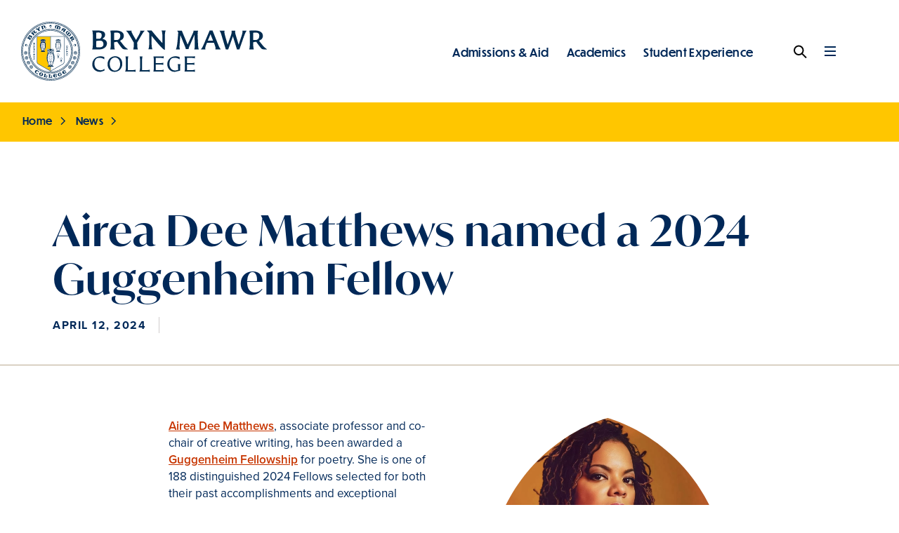

--- FILE ---
content_type: text/html; charset=UTF-8
request_url: https://www.brynmawr.edu/news/airea-dee-matthews-named-2024-guggenheim-fellow
body_size: 17685
content:
<!DOCTYPE html>
<html lang="en" dir="ltr" prefix="og: https://ogp.me/ns#">
  <head>
    <meta charset="utf-8" />
<meta name="robots" content="index, follow, max-image-preview:standard" />
<link rel="canonical" href="https://www.brynmawr.edu/news/airea-dee-matthews-named-2024-guggenheim-fellow" />
<link rel="image_src" href="https://www.brynmawr.edu/sites/default/files/styles/og_image_large/public/2024-04/IMG_2980.jpeg" />
<meta name="rights" content="Copyright 2026 Bryn Mawr College. All Rights Reserved." />
<meta property="og:site_name" content="Bryn Mawr College" />
<meta property="og:type" content="website" />
<meta property="og:url" content="https://www.brynmawr.edu/news/airea-dee-matthews-named-2024-guggenheim-fellow" />
<meta property="og:title" content="Airea Dee Matthews named a 2024 Guggenheim Fellow" />
<meta property="og:description" content="" />
<meta property="og:image" content="https://www.brynmawr.edu/sites/default/files/styles/og_image_large/public/2024-04/IMG_2980.jpeg" />
<meta property="og:image:type" content="image/jpeg" />
<meta property="og:image:width" content="1200" />
<meta property="og:image:height" content="630" />
<meta property="og:image:alt" content="Airea Dee Matthews" />
<meta name="Generator" content="Drupal 10 (https://www.drupal.org)" />
<meta name="MobileOptimized" content="width" />
<meta name="HandheldFriendly" content="true" />
<meta name="viewport" content="width=device-width, initial-scale=1.0" />
<link rel="icon" href="/themes/bmc_d9/assets/favicon/favicon.ico" type="image/vnd.microsoft.icon" />

    <title>Airea Dee Matthews named a 2024 Guggenheim Fellow</title>
          <meta name="bmc-siteimprove-id" content="100546">
        <link rel="apple-touch-icon" sizes="180x180" href="/themes/bmc_d9/assets/favicon/apple-touch-icon.png">
    <link rel="icon" type="image/png" sizes="32x32" href="/themes/bmc_d9/assets/favicon/favicon-32x32.png">
    <link rel="icon" type="image/png" sizes="16x16" href="/themes/bmc_d9/assets/favicon/favicon-16x16.png">
    <link rel="manifest" href="/themes/bmc_d9/assets/favicon/site.webmanifest">
    <link rel="mask-icon" href="/themes/bmc_d9/assets/favicon/safari-pinned-tab.svg" color="#40ceff">
    <meta name="msapplication-TileColor" content="#40ceff">
    <meta name="theme-color" content="#ffffff">
    <link rel="stylesheet" media="all" href="/sites/default/files/css/css_X_2966KP_od51wcdIjyygf3jBEpiNp3fKlDjRhdJMEQ.css?delta=0&amp;language=en&amp;theme=bmc_d9&amp;include=eJw1jFEKgCAQBS8k-d1p4plbGLtuuAna6ZOiv3nzYIKsS5y9IGW3Msy6DzD6WcgMO9m_s8bxKWsJ2nykDZWvIQr5WOoJnnCgfSJrEXC6yVm3i-QNP12fKtA" />
<link rel="stylesheet" media="all" href="/sites/default/files/css/css_01PkSuxXX9af4pArtyPsNz7sEJLmhlF2E-ry0TprMBY.css?delta=1&amp;language=en&amp;theme=bmc_d9&amp;include=eJw1jFEKgCAQBS8k-d1p4plbGLtuuAna6ZOiv3nzYIKsS5y9IGW3Msy6DzD6WcgMO9m_s8bxKWsJ2nykDZWvIQr5WOoJnnCgfSJrEXC6yVm3i-QNP12fKtA" />
<link rel="stylesheet" media="all" href="https://use.typekit.net/zti5nlp.css" />
<link rel="stylesheet" media="all" href="/sites/default/files/css/css_Ieamnuyf5vkqL04O0tr5wYCY9iYsqe7VDqJnxnDfo44.css?delta=3&amp;language=en&amp;theme=bmc_d9&amp;include=eJw1jFEKgCAQBS8k-d1p4plbGLtuuAna6ZOiv3nzYIKsS5y9IGW3Msy6DzD6WcgMO9m_s8bxKWsJ2nykDZWvIQr5WOoJnnCgfSJrEXC6yVm3i-QNP12fKtA" />

    <script type="application/json" data-drupal-selector="drupal-settings-json">{"path":{"baseUrl":"\/","pathPrefix":"","currentPath":"node\/100546","currentPathIsAdmin":false,"isFront":false,"currentLanguage":"en"},"pluralDelimiter":"\u0003","suppressDeprecationErrors":true,"ajaxPageState":{"libraries":"[base64]","theme":"bmc_d9","theme_token":null},"ajaxTrustedUrl":[],"gtag":{"tagId":"","consentMode":false,"otherIds":[],"events":[],"additionalConfigInfo":[]},"gtm":{"tagId":null,"settings":{"data_layer":"dataLayer","include_environment":false},"tagIds":["GTM-555HGKM"]},"colorbox":{"transition":"elastic","speed":350,"opacity":0.84999999999999998,"slideshow":false,"slideshowAuto":true,"slideshowSpeed":2500,"slideshowStart":"start slideshow","slideshowStop":"stop slideshow","current":"{current} of {total}","previous":"\u00ab Prev","next":"Next \u00bb","close":"Close","overlayClose":true,"returnFocus":true,"maxWidth":"98%","maxHeight":"98%","initialWidth":"300","initialHeight":"250","fixed":true,"scrolling":true,"mobiledetect":true,"mobiledevicewidth":"320px"},"marketing-grad-menu":[{"title":"Admissions \u0026 Aid","absolute":"https:\/\/www.brynmawr.edu\/admissions-aid","enabled":true,"below":[{"title":"How to Apply","absolute":"https:\/\/www.brynmawr.edu\/admissions-aid\/how-apply","enabled":true,"below":[{"title":"First-Year Students","absolute":"https:\/\/www.brynmawr.edu\/admissions-aid\/how-apply\/first-year-students","enabled":true},{"title":"International Students","absolute":"https:\/\/www.brynmawr.edu\/admissions-aid\/how-apply\/international-students","enabled":true},{"title":"Transfer Students","absolute":"https:\/\/www.brynmawr.edu\/admissions-aid\/how-apply\/transfer-students","enabled":true},{"title":"Non-Traditional Age Students","absolute":"https:\/\/www.brynmawr.edu\/admissions-aid\/how-apply\/non-traditional-age-students","enabled":true}]},{"title":"Visit Bryn Mawr","absolute":"https:\/\/www.brynmawr.edu\/admissions-aid\/visit-bryn-mawr","enabled":true,"below":[{"title":"Admissions Interviews","absolute":"https:\/\/www.brynmawr.edu\/admissions-aid\/visit-bryn-mawr\/admissions-interviews","enabled":true}]},{"title":"Affordability at Bryn Mawr","absolute":"https:\/\/www.brynmawr.edu\/admissions-aid\/affordability-bryn-mawr","enabled":true},{"title":"Get Connected","absolute":"https:\/\/www.brynmawr.edu\/admissions-aid\/get-connected","enabled":true,"below":[{"title":"Meet the Team","absolute":"https:\/\/www.brynmawr.edu\/admissions-aid\/get-connected\/meet-team","enabled":true},{"title":"Counselors, Partners, and Volunteers","absolute":"https:\/\/www.brynmawr.edu\/admissions-aid\/get-connected\/counselors-partners-volunteers","enabled":true},{"title":"Bi-Co Exploring Transfer Together","absolute":"https:\/\/www.brynmawr.edu\/admissions-aid\/get-connected\/bi-co-exploring-transfer-together","enabled":true},{"title":"The Mawr You Know","absolute":"https:\/\/www.brynmawr.edu\/admissions-aid\/get-connected\/mawr-you-know","enabled":true}]},{"title":"Policies \u0026 Resources","absolute":"https:\/\/www.brynmawr.edu\/admissions-aid\/policies-resources","enabled":true,"below":[{"title":"Admissions Policies","absolute":"https:\/\/www.brynmawr.edu\/admissions-aid\/policies-resources\/admissions-policies","enabled":true},{"title":"Meet the Class","absolute":"https:\/\/www.brynmawr.edu\/admissions-aid\/policies-resources\/meet-class","enabled":true}]},{"title":"Beacon Initiative","absolute":"https:\/\/www.brynmawr.edu\/admissions-aid\/beacon-initiative","enabled":true},{"title":"Admissions Viewbook","absolute":"https:\/\/www.brynmawr.edu\/admissions-aid\/admissions-viewbook","enabled":true,"below":[{"title":"Adventurous Academics","absolute":"https:\/\/www.brynmawr.edu\/admissions-aid\/admissions-viewbook\/adventurous-academics","enabled":true},{"title":"A Lifetime of Impact","absolute":"https:\/\/www.brynmawr.edu\/admissions-aid\/admissions-viewbook\/lifetime-impact","enabled":true},{"title":"Strength in Community","absolute":"https:\/\/www.brynmawr.edu\/admissions-aid\/admissions-viewbook\/strength-community","enabled":true},{"title":"Unlock Your Inner Leader","absolute":"https:\/\/www.brynmawr.edu\/admissions-aid\/admissions-viewbook\/unlock-your-inner-leader","enabled":true},{"title":"From Bryn Mawr, Anywhere","absolute":"https:\/\/www.brynmawr.edu\/admissions-aid\/admissions-viewbook\/bryn-mawr-anywhere","enabled":true}]},{"title":"Financial Aid","absolute":"https:\/\/www.brynmawr.edu\/admissions-aid\/financial-aid","enabled":true,"below":[{"title":"Current Students","absolute":"https:\/\/www.brynmawr.edu\/admissions-aid\/financial-aid\/current-students","enabled":true},{"title":"Domestic First-Year Applicants","absolute":"https:\/\/www.brynmawr.edu\/admissions-aid\/financial-aid\/domestic-first-year-applicants","enabled":true},{"title":"International First-Year Applicants","absolute":"https:\/\/www.brynmawr.edu\/admissions-aid\/financial-aid\/international-first-year-applicants","enabled":true},{"title":"Graduate Students","absolute":"https:\/\/www.brynmawr.edu\/admissions-aid\/financial-aid\/graduate-students","enabled":true},{"title":"Postbac Students","absolute":"https:\/\/www.brynmawr.edu\/admissions-aid\/financial-aid\/postbac-students","enabled":true},{"title":"Aid Resources","absolute":"https:\/\/www.brynmawr.edu\/admissions-aid\/financial-aid\/aid-resources","enabled":true,"below":[{"title":"Types of Aid","absolute":"https:\/\/www.brynmawr.edu\/admissions-aid\/financial-aid\/aid-resources\/types-aid","enabled":true},{"title":"Forms and Documents","absolute":"https:\/\/www.brynmawr.edu\/admissions-aid\/financial-aid\/aid-resources\/forms-documents","enabled":true},{"title":"Financial Aid Policies","absolute":"https:\/\/www.brynmawr.edu\/admissions-aid\/financial-aid\/aid-resources\/financial-aid-policies","enabled":true}]},{"title":"Financial Wellness","absolute":"https:\/\/www.brynmawr.edu\/admissions-aid\/financial-aid\/financial-wellness","enabled":true},{"title":"Tuition, Fees, and Costs","absolute":"https:\/\/www.brynmawr.edu\/admissions-aid\/financial-aid\/tuition-fees-costs","enabled":true,"below":[{"title":"Tuition and Fees for Academic Year 2024-2025","absolute":"https:\/\/www.brynmawr.edu\/admissions-aid\/financial-aid\/tuition-fees-costs\/tuition-fees-academic-year-2024-2025","enabled":true},{"title":"Affordability \u0026 Transparency - Act 69 of 2024","absolute":"https:\/\/www.brynmawr.edu\/admissions-aid\/financial-aid\/tuition-fees-costs\/affordability-transparency-act-69-2024","enabled":true}]},{"title":"Financial Aid Appeals","absolute":"https:\/\/www.brynmawr.edu\/admissions-aid\/financial-aid\/financial-aid-appeals","enabled":true},{"title":"Meet the Team","absolute":"https:\/\/www.brynmawr.edu\/admissions-aid\/financial-aid\/meet-team","enabled":true}]}]},{"title":"Academics","absolute":"https:\/\/www.brynmawr.edu\/academics","enabled":true,"below":[{"title":"Majors, Minors, and Concentrations","absolute":"https:\/\/www.brynmawr.edu\/academics\/majors-minors-concentrations","enabled":true},{"title":"Accelerated Degree Programs","absolute":"https:\/\/www.brynmawr.edu\/academics\/accelerated-degree-programs","enabled":true,"below":[{"title":"A.B.\/M.A. at Bryn Mawr","absolute":"https:\/\/www.brynmawr.edu\/academics\/accelerated-degree-programs\/abma-bryn-mawr","enabled":true,"below":[{"title":"Key Questions for the A.B.\/M.A.","absolute":"https:\/\/www.brynmawr.edu\/academics\/accelerated-degree-programs\/abma-bryn-mawr\/key-questions-abma","enabled":true}]},{"title":"A.B.\/M.A. Programs With Partner Institutions","absolute":"https:\/\/www.brynmawr.edu\/academics\/accelerated-degree-programs\/abma-programs-partner-institutions","enabled":true,"below":[{"title":"Accelerated Master\u0027s (4+1) Engineering Program with the University of Pennsylvania","absolute":"https:\/\/www.brynmawr.edu\/academics\/accelerated-degree-programs\/abma-programs-partner-institutions\/accelerated-masters-41-engineering-program-university-pennsylvania","enabled":true},{"title":"Penn GSE Accelerated Bachelor\u2019s to Master\u2019s Degree","absolute":"https:\/\/www.brynmawr.edu\/academics\/accelerated-degree-programs\/abma-programs-partner-institutions\/penn-gse-accelerated-bachelors-masters-degree","enabled":true},{"title":"4+1 A.B.\/M.A. with Aberystwyth University, U.K.","absolute":"https:\/\/www.brynmawr.edu\/academics\/accelerated-degree-programs\/abma-programs-partner-institutions\/41-abma-aberystwyth-university-uk","enabled":true}]},{"title":"A.B.\/B.S. Dual Degrees","absolute":"https:\/\/www.brynmawr.edu\/academics\/accelerated-degree-programs\/abbs-dual-degrees","enabled":true},{"title":"A.B.\/M.S.S. at Bryn Mawr","absolute":"https:\/\/www.brynmawr.edu\/academics\/accelerated-degree-programs\/abmss-bryn-mawr","enabled":true}]},{"title":"Courses, Unique Offerings, and Seminars","absolute":"https:\/\/www.brynmawr.edu\/academics\/courses-unique-offerings-seminars","enabled":true},{"title":"Curriculum and Academic Path","absolute":"https:\/\/www.brynmawr.edu\/academics\/curriculum-academic-path","enabled":true},{"title":"BMC Libraries","absolute":"https:\/\/www.brynmawr.edu\/academics\/bmc-libraries","enabled":true,"below":[{"title":"Find \u0026 Borrow","absolute":"https:\/\/www.brynmawr.edu\/academics\/bmc-libraries\/find-borrow","enabled":true},{"title":"Research \u0026 Learn","absolute":"https:\/\/www.brynmawr.edu\/academics\/bmc-libraries\/research-learn","enabled":true,"below":[{"title":"Our Subject Librarians","absolute":"https:\/\/www.brynmawr.edu\/academics\/bmc-libraries\/research-learn\/our-subject-librarians","enabled":true},{"title":"Catalogs \u0026 Databases","absolute":"https:\/\/www.brynmawr.edu\/academics\/bmc-libraries\/research-learn\/catalogs-databases","enabled":true},{"title":"Research How-To\u0027s","absolute":"https:\/\/www.brynmawr.edu\/academics\/bmc-libraries\/research-learn\/research-how-tos","enabled":true}]},{"title":"Faculty Support","absolute":"https:\/\/www.brynmawr.edu\/academics\/bmc-libraries\/faculty-support","enabled":true,"below":[{"title":"Information Literacy","absolute":"https:\/\/www.brynmawr.edu\/academics\/bmc-libraries\/faculty-support\/information-literacy","enabled":true},{"title":"Research Support for Faculty","absolute":"https:\/\/www.brynmawr.edu\/academics\/bmc-libraries\/faculty-support\/research-support-faculty","enabled":true}]},{"title":"About the Libraries","absolute":"https:\/\/www.brynmawr.edu\/academics\/bmc-libraries\/about-libraries","enabled":true,"below":[{"title":"Canaday Library","absolute":"https:\/\/www.brynmawr.edu\/academics\/bmc-libraries\/about-libraries\/canaday-library","enabled":true},{"title":"Carpenter Library","absolute":"https:\/\/www.brynmawr.edu\/academics\/bmc-libraries\/about-libraries\/carpenter-library","enabled":true},{"title":"Collier Science Library","absolute":"https:\/\/www.brynmawr.edu\/academics\/bmc-libraries\/about-libraries\/collier-science-library","enabled":true},{"title":"Endowed Library Funds","absolute":"https:\/\/www.brynmawr.edu\/academics\/bmc-libraries\/about-libraries\/endowed-library-funds","enabled":true,"below":[{"title":"Endowed Library Funds A-B","absolute":"https:\/\/www.brynmawr.edu\/inside\/academics\/bmc-libraries\/about-libraries\/endowed-library-funds\/endowed-library-funds-b","enabled":true},{"title":"Endowed Library Funds C","absolute":"https:\/\/www.brynmawr.edu\/inside\/academics\/bmc-libraries\/about-libraries\/endowed-library-funds\/endowed-library-funds-c","enabled":true},{"title":"Endowed Library Funds D-F","absolute":"https:\/\/www.brynmawr.edu\/inside\/academics\/bmc-libraries\/about-libraries\/endowed-library-funds\/endowed-library-funds-d-f","enabled":true},{"title":"Endowed Library Funds G-J","absolute":"https:\/\/www.brynmawr.edu\/inside\/academics\/bmc-libraries\/about-libraries\/endowed-library-funds\/endowed-library-funds-g-j","enabled":true},{"title":"Endowed Library Funds K-L","absolute":"https:\/\/www.brynmawr.edu\/inside\/academics\/bmc-libraries\/about-libraries\/endowed-library-funds\/endowed-library-funds-k-l","enabled":true},{"title":"Endowed Library Funds M-N","absolute":"https:\/\/www.brynmawr.edu\/inside\/academics\/bmc-libraries\/about-libraries\/endowed-library-funds\/endowed-library-funds-m-n","enabled":true},{"title":"Endowed Library Funds O-P","absolute":"https:\/\/www.brynmawr.edu\/inside\/academics\/bmc-libraries\/about-libraries\/endowed-library-funds\/endowed-library-funds-o-p","enabled":true},{"title":"Endowed Library Funds R-S","absolute":"https:\/\/www.brynmawr.edu\/inside\/academics\/bmc-libraries\/about-libraries\/endowed-library-funds\/endowed-library-funds-r-s","enabled":true},{"title":"Endowed Library Funds T-Z","absolute":"https:\/\/www.brynmawr.edu\/inside\/academics\/bmc-libraries\/about-libraries\/endowed-library-funds\/endowed-library-funds-t-z","enabled":true}]},{"title":"Meet our Staff","absolute":"https:\/\/www.brynmawr.edu\/academics\/bmc-libraries\/about-libraries\/meet-our-staff","enabled":true}]},{"title":"FAQs","absolute":"https:\/\/brynmawr.libanswers.com","enabled":true}]},{"title":"Student Research","absolute":"https:\/\/www.brynmawr.edu\/academics\/student-research","enabled":true},{"title":"Faculty Research \u0026 Scholarship","absolute":"https:\/\/www.brynmawr.edu\/academics\/faculty-research-scholarship","enabled":true},{"title":"Centers, Institutes, and Projects","absolute":"https:\/\/www.brynmawr.edu\/academics\/centers-institutes-projects","enabled":true,"below":[{"title":"Center for Social Sciences","absolute":"https:\/\/www.brynmawr.edu\/academics\/centers-institutes-projects\/center-social-sciences","enabled":true,"below":[{"title":"Activities","absolute":"https:\/\/www.brynmawr.edu\/academics\/centers-institutes-projects\/center-social-sciences\/activities","enabled":true},{"title":"Faculty and Staff","absolute":"https:\/\/www.brynmawr.edu\/academics\/centers-institutes-projects\/center-social-sciences\/faculty-staff","enabled":true},{"title":"Past Campus Talks and Events","absolute":"https:\/\/www.brynmawr.edu\/academics\/centers-institutes-projects\/center-social-sciences\/past-campus-talks-events","enabled":true},{"title":"Student-Faculty Collaborations","absolute":"https:\/\/www.brynmawr.edu\/academics\/centers-institutes-projects\/center-social-sciences\/student-faculty-collaborations","enabled":true}]},{"title":"Center for Visual Culture","absolute":"https:\/\/www.brynmawr.edu\/academics\/centers-institutes-projects\/center-visual-culture","enabled":true,"below":[{"title":"Colloquia and Events","absolute":"https:\/\/www.brynmawr.edu\/academics\/centers-institutes-projects\/center-visual-culture\/colloquia-events","enabled":true},{"title":"Meet Our Team","absolute":"https:\/\/www.brynmawr.edu\/academics\/centers-institutes-projects\/center-visual-culture\/meet-our-team","enabled":true},{"title":"Arts Calendars","absolute":"https:\/\/www.brynmawr.edu\/academics\/centers-institutes-projects\/center-visual-culture\/arts-calendars","enabled":true},{"title":"Previous Events","absolute":"https:\/\/www.brynmawr.edu\/academics\/centers-institutes-projects\/center-visual-culture\/previous-events","enabled":true}]},{"title":"Flexner Lectureship","absolute":"https:\/\/www.brynmawr.edu\/academics\/centers-institutes-projects\/flexner-lectureship","enabled":true,"below":[{"title":"Previous Flexner Lecturers","absolute":"https:\/\/www.brynmawr.edu\/academics\/centers-institutes-projects\/flexner-lectureship\/previous-flexner-lecturers","enabled":true,"below":[{"title":"2023 Flexner Lecturer: Mindy Fullilove and The Tao of K-Drama","absolute":"https:\/\/www.brynmawr.edu\/academics\/centers-institutes-projects\/flexner-lectureship\/previous-flexner-lecturers\/2023-flexner-lecturer-mindy-fullilove-tao-k-drama","enabled":true,"below":[{"title":"Pre-Lecture K-Drama Suggestions","absolute":"https:\/\/www.brynmawr.edu\/academics\/centers-institutes-projects\/flexner-lectureship\/previous-flexner-lecturers\/2023-flexner-lecturer-mindy-fullilove-tao-k-drama\/pre-lecture-k-drama-suggestions","enabled":true},{"title":"Affiliated Courses","absolute":"https:\/\/www.brynmawr.edu\/academics\/centers-institutes-projects\/flexner-lectureship\/previous-flexner-lecturers\/2023-flexner-lecturer-mindy-fullilove-tao-k-drama\/affiliated-courses","enabled":true},{"title":"Affiliated Event","absolute":"https:\/\/www.brynmawr.edu\/academics\/centers-institutes-projects\/flexner-lectureship\/previous-flexner-lecturers\/2023-flexner-lecturer-mindy-fullilove-tao-k-drama\/affiliated-event","enabled":true}]},{"title":"Fred Moten at Bryn Mawr College: The 2021-22 Mary Flexner Lectureship","absolute":"https:\/\/www.brynmawr.edu\/academics\/centers-institutes-projects\/flexner-lectureship\/previous-flexner-lecturers\/fred-moten-bryn-mawr-college-2021-22-mary-flexner-lectureship","enabled":true},{"title":"Bonnie Honig at Bryn Mawr College \u2014 The 2017 Mary Flexner Lectureship","absolute":"https:\/\/www.brynmawr.edu\/academics\/centers-institutes-projects\/flexner-lectureship\/previous-flexner-lecturers\/bonnie-honig-bryn-mawr-college-2017-mary-flexner-lectureship","enabled":true},{"title":"Judith Butler at Bryn Mawr College: The 2011 Mary Flexner Lectureship","absolute":"https:\/\/www.brynmawr.edu\/academics\/centers-institutes-projects\/flexner-lectureship\/previous-flexner-lecturers\/judith-butler-bryn-mawr-college-2011-mary-flexner-lectureship","enabled":true,"below":[{"title":"Courses Associated With the Judith Butler 2011 Flexner Lectureship","absolute":"https:\/\/www.brynmawr.edu\/academics\/centers-institutes-projects\/flexner-lectureship\/previous-flexner-lecturers\/judith-butler-bryn-mawr-college-2011-mary-flexner-lectureship\/courses-associated-judith-butler-2011-flexner-lectureship","enabled":true},{"title":"Judith Butler 2011 Flexner Lectureship: Schedule of Events","absolute":"https:\/\/www.brynmawr.edu\/academics\/centers-institutes-projects\/flexner-lectureship\/previous-flexner-lecturers\/judith-butler-bryn-mawr-college-2011-mary-flexner-lectureship\/judith-butler-2011-flexner-lectureship-schedule-events","enabled":true},{"title":"Photographs: Judith Butler\u0027s 2011 Mary Flexner Lectureship","absolute":"https:\/\/www.brynmawr.edu\/academics\/centers-institutes-projects\/flexner-lectureship\/previous-flexner-lecturers\/judith-butler-bryn-mawr-college-2011-mary-flexner-lectureship\/photographs-judith-butlers-2011-mary-flexner-lectureship","enabled":true}]},{"title":"The Mary Flexner Lectureship: 2009 Lecturer Sanjay Subrahmanyam","absolute":"https:\/\/www.brynmawr.edu\/academics\/centers-institutes-projects\/flexner-lectureship\/previous-flexner-lecturers\/mary-flexner-lectureship-2009-lecturer-sanjay-subrahmanyam","enabled":true},{"title":"The Mary Flexner Lectureship: 2007 Lecturer Rashid Khalidi","absolute":"https:\/\/www.brynmawr.edu\/academics\/centers-institutes-projects\/flexner-lectureship\/previous-flexner-lecturers\/mary-flexner-lectureship-2007-lecturer-rashid-khalidi","enabled":true},{"title":"The Mary Flexner Lectureship: 2005 Lecturer Anthony Appiah","absolute":"https:\/\/www.brynmawr.edu\/academics\/centers-institutes-projects\/flexner-lectureship\/previous-flexner-lecturers\/mary-flexner-lectureship-2005-lecturer-anthony-appiah","enabled":true}]},{"title":"Call for Proposals","absolute":"https:\/\/www.brynmawr.edu\/academics\/centers-institutes-projects\/flexner-lectureship\/call-proposals","enabled":true}]},{"title":"Institut d\u0027Avignon","absolute":"https:\/\/www.brynmawr.edu\/inside\/academics\/centers-institutes-projects\/institut-davignon","enabled":true},{"title":"The QMSEC Center","absolute":"https:\/\/www.brynmawr.edu\/academics\/centers-institutes-projects\/qmsec-center","enabled":true,"below":[{"title":"Quantum Day","absolute":"https:\/\/www.brynmawr.edu\/inside\/latest\/events\/bryn-mawr-quantum-day","enabled":true},{"title":"Mission","absolute":"https:\/\/www.brynmawr.edu\/academics\/centers-institutes-projects\/qmsec-center\/mission","enabled":true},{"title":"People","absolute":"https:\/\/www.brynmawr.edu\/academics\/centers-institutes-projects\/qmsec-center\/people","enabled":true},{"title":"Research","absolute":"https:\/\/www.brynmawr.edu\/academics\/centers-institutes-projects\/qmsec-center\/research","enabled":true},{"title":"Resources","absolute":"https:\/\/www.brynmawr.edu\/academics\/centers-institutes-projects\/qmsec-center\/resources","enabled":true},{"title":"Contact","absolute":"https:\/\/www.brynmawr.edu\/academics\/centers-institutes-projects\/qmsec-center\/contact","enabled":true}]},{"title":"Social Justice Initiative","absolute":"https:\/\/www.brynmawr.edu\/academics\/centers-institutes-projects\/social-justice-initiative","enabled":true,"below":[{"title":"The People of SJI","absolute":"https:\/\/www.brynmawr.edu\/academics\/centers-institutes-projects\/social-justice-initiative\/people-sji","enabled":true,"below":[{"title":"Administration","absolute":"https:\/\/www.brynmawr.edu\/academics\/centers-institutes-projects\/social-justice-initiative\/people-sji\/administration","enabled":true},{"title":"Advisory Council","absolute":"https:\/\/www.brynmawr.edu\/inside\/academics\/centers-institutes-projects\/social-justice-initiative\/people-sji\/advisory-council","enabled":true},{"title":"In Memoriam","absolute":"https:\/\/www.brynmawr.edu\/academics\/centers-institutes-projects\/social-justice-initiative\/people-sji\/memoriam","enabled":true}]},{"title":"Current Initiatives","absolute":"https:\/\/www.brynmawr.edu\/academics\/centers-institutes-projects\/social-justice-initiative\/current-initiatives","enabled":true,"below":[{"title":"Community Dialogues for Action","absolute":"https:\/\/www.brynmawr.edu\/academics\/centers-institutes-projects\/social-justice-initiative\/current-initiatives\/community-dialogues-action","enabled":true},{"title":"Advancing Racial Justice","absolute":"https:\/\/www.brynmawr.edu\/inside\/academics\/centers-institutes-projects\/social-justice-initiative\/current-initiatives\/advancing-racial-justice","enabled":true},{"title":"Benjamin Lay Fellowship","absolute":"https:\/\/www.brynmawr.edu\/academics\/centers-institutes-projects\/social-justice-initiative\/current-initiatives\/benjamin-lay-fellowship","enabled":true},{"title":"Racial Equity Learning Community","absolute":"https:\/\/www.brynmawr.edu\/academics\/centers-institutes-projects\/social-justice-initiative\/current-initiatives\/racial-equity-learning-community","enabled":true},{"title":"A Statement on Current Events","absolute":"https:\/\/www.brynmawr.edu\/academics\/centers-institutes-projects\/social-justice-initiative\/current-initiatives\/statement-current-events","enabled":true}]},{"title":"Past Ventures","absolute":"https:\/\/www.brynmawr.edu\/inside\/academics\/centers-institutes-projects\/social-justice-initiative\/past-ventures","enabled":true}]},{"title":"Spiritual Infrastructure of the Future","absolute":"https:\/\/www.brynmawr.edu\/academics\/centers-institutes-projects\/spiritual-infrastructure-future","enabled":true,"below":[{"title":"Research","absolute":"https:\/\/www.brynmawr.edu\/academics\/centers-institutes-projects\/spiritual-infrastructure-future\/research","enabled":true},{"title":"Public-facing Programming","absolute":"https:\/\/www.brynmawr.edu\/academics\/centers-institutes-projects\/spiritual-infrastructure-future\/public-facing-programming","enabled":true},{"title":"Professional Pipelines","absolute":"https:\/\/www.brynmawr.edu\/academics\/centers-institutes-projects\/spiritual-infrastructure-future\/professional-pipelines","enabled":true},{"title":"Advisory Group","absolute":"https:\/\/www.brynmawr.edu\/academics\/centers-institutes-projects\/spiritual-infrastructure-future\/advisory-group","enabled":true}]},{"title":"Teaching and Learning Institute","absolute":"https:\/\/www.brynmawr.edu\/academics\/centers-institutes-projects\/teaching-learning-institute","enabled":true,"below":[{"title":"Flagship Program: Students as Learners and Teachers","absolute":"https:\/\/www.brynmawr.edu\/academics\/centers-institutes-projects\/teaching-learning-institute\/flagship-program-students-learners-teachers","enabled":true},{"title":"Programs and Opportunities","absolute":"https:\/\/www.brynmawr.edu\/academics\/centers-institutes-projects\/teaching-learning-institute\/programs-opportunities","enabled":true,"below":[{"title":"TLI Opportunities For Faculty","absolute":"https:\/\/www.brynmawr.edu\/academics\/centers-institutes-projects\/teaching-learning-institute\/programs-opportunities\/tli-opportunities-faculty","enabled":true,"below":[{"title":"Preparing to Teach in the Bi-Co: Critical Reflection, Co-creation, and Community","absolute":"https:\/\/www.brynmawr.edu\/academics\/centers-institutes-projects\/teaching-learning-institute\/programs-opportunities\/tli-opportunities-faculty\/preparing-teach-bi-co-critical-reflection-co-creation-community","enabled":true,"below":[{"title":"Creating and Rethinking Syllabi to Open Learning","absolute":"https:\/\/www.brynmawr.edu\/academics\/centers-institutes-projects\/teaching-learning-institute\/programs-opportunities\/tli-opportunities-faculty\/preparing-teach-bi-co-critical-reflection-co-creation-community\/creating-rethinking-syllabi-open-learning","enabled":true},{"title":"Revolutionizing my Syllabus: The Process","absolute":"https:\/\/www.brynmawr.edu\/academics\/centers-institutes-projects\/teaching-learning-institute\/programs-opportunities\/tli-opportunities-faculty\/preparing-teach-bi-co-critical-reflection-co-creation-community\/revolutionizing-my-syllabus-process","enabled":true}]},{"title":"New Faculty Seminar","absolute":"https:\/\/www.brynmawr.edu\/academics\/centers-institutes-projects\/teaching-learning-institute\/programs-opportunities\/tli-opportunities-faculty\/new-faculty-seminar","enabled":true},{"title":"Tuesday Teaching Talks","absolute":"https:\/\/www.brynmawr.edu\/academics\/centers-institutes-projects\/teaching-learning-institute\/programs-opportunities\/tli-opportunities-faculty\/tuesday-teaching-talks","enabled":true},{"title":"Pedagogy Circles","absolute":"https:\/\/www.brynmawr.edu\/academics\/centers-institutes-projects\/teaching-learning-institute\/programs-opportunities\/tli-opportunities-faculty\/pedagogy-circles","enabled":true}]},{"title":"TLI Opportunities For Undergraduate Students","absolute":"https:\/\/www.brynmawr.edu\/academics\/centers-institutes-projects\/teaching-learning-institute\/programs-opportunities\/tli-opportunities-undergraduate-students","enabled":true},{"title":"TLI Opportunities for Graduate Students","absolute":"https:\/\/www.brynmawr.edu\/academics\/centers-institutes-projects\/teaching-learning-institute\/programs-opportunities\/tli-opportunities-graduate-students","enabled":true,"below":[{"title":"Pedagogical Planning and Facilitation Workshops","absolute":"https:\/\/www.brynmawr.edu\/academics\/centers-institutes-projects\/teaching-learning-institute\/programs-opportunities\/tli-opportunities-graduate-students\/pedagogical-planning-facilitation-workshops","enabled":true},{"title":"Pedagogy Circles","absolute":"https:\/\/www.brynmawr.edu\/academics\/centers-institutes-projects\/teaching-learning-institute\/programs-opportunities\/tli-opportunities-faculty\/pedagogy-circles","enabled":true}]},{"title":"TLI Opportunities for Staff","absolute":"https:\/\/www.brynmawr.edu\/academics\/centers-institutes-projects\/teaching-learning-institute\/programs-opportunities\/tli-opportunities-staff","enabled":true,"below":[{"title":"Pedagogy Circles","absolute":"https:\/\/www.brynmawr.edu\/academics\/centers-institutes-projects\/teaching-learning-institute\/programs-opportunities\/tli-opportunities-faculty\/pedagogy-circles","enabled":true}]}]},{"title":"Wider Impact","absolute":"https:\/\/www.brynmawr.edu\/academics\/centers-institutes-projects\/teaching-learning-institute\/wider-impact","enabled":true},{"title":"Our Team","absolute":"https:\/\/www.brynmawr.edu\/academics\/centers-institutes-projects\/teaching-learning-institute\/our-team","enabled":true}]}]},{"title":"Partner Schools","absolute":"https:\/\/www.brynmawr.edu\/academics\/partner-schools","enabled":true,"below":[{"title":"Bi-College Consortium","absolute":"https:\/\/www.brynmawr.edu\/academics\/partner-schools\/bi-college-consortium","enabled":true},{"title":"Tri-College Consortium","absolute":"https:\/\/www.brynmawr.edu\/academics\/partner-schools\/tri-college-consortium","enabled":true},{"title":"Other Partnerships","absolute":"https:\/\/www.brynmawr.edu\/academics\/partner-schools\/other-partnerships","enabled":true}]}]},{"title":"Student Experience","absolute":"https:\/\/www.brynmawr.edu\/student-life","enabled":true,"below":[{"title":"College Traditions","absolute":"https:\/\/www.brynmawr.edu\/student-experience\/college-traditions","enabled":true},{"title":"Student Support","absolute":"https:\/\/www.brynmawr.edu\/student-experience\/student-support","enabled":true},{"title":"Physical Well-Being","absolute":"https:\/\/www.brynmawr.edu\/student-experience\/physical-well-being","enabled":true},{"title":"Transportation and Partner Campuses","absolute":"https:\/\/www.brynmawr.edu\/student-experience\/transportation-partner-campuses","enabled":true},{"title":"Civic and Community Engagement","absolute":"https:\/\/www.brynmawr.edu\/student-experience\/civic-community-engagement","enabled":true},{"title":"Celebrating the Arts","absolute":"https:\/\/www.brynmawr.edu\/student-experience\/celebrating-arts","enabled":true},{"title":"Owls Fest","absolute":"https:\/\/www.brynmawr.edu\/student-experience\/owls-fest","enabled":true,"below":[{"title":"Friday Schedule","absolute":"https:\/\/www.brynmawr.edu\/student-experience\/owls-fest\/friday-schedule","enabled":true},{"title":"Saturday Schedule","absolute":"https:\/\/www.brynmawr.edu\/student-experience\/owls-fest\/saturday-schedule","enabled":true}]},{"title":"Residential Life \u0026 Student Engagement","absolute":"https:\/\/www.brynmawr.edu\/student-experience\/residential-life-student-engagement","enabled":true},{"title":"Bryn Mawr College Commencement","absolute":"https:\/\/www.brynmawr.edu\/student-experience\/bryn-mawr-college-commencement","enabled":true,"below":[{"title":"For Guests","absolute":"https:\/\/www.brynmawr.edu\/student-experience\/bryn-mawr-college-commencement\/guests","enabled":true},{"title":"For Graduates","absolute":"https:\/\/www.brynmawr.edu\/student-experience\/bryn-mawr-college-commencement\/graduates","enabled":true},{"title":"For Faculty and Staff","absolute":"https:\/\/www.brynmawr.edu\/student-experience\/bryn-mawr-college-commencement\/faculty-staff","enabled":true},{"title":"Undergraduate Commencement Ceremony Livestream","absolute":"https:\/\/www.brynmawr.edu\/student-experience\/bryn-mawr-college-commencement\/undergraduate-commencement-ceremony-livestream","enabled":true},{"title":"Graduate Commencement Ceremony Livestream","absolute":"https:\/\/www.brynmawr.edu\/student-experience\/bryn-mawr-college-commencement\/graduate-commencement-ceremony-livestream","enabled":true},{"title":"Senior Awards Ceremony Livestream","absolute":"https:\/\/www.brynmawr.edu\/student-experience\/bryn-mawr-college-commencement\/senior-awards-ceremony-livestream","enabled":true},{"title":"Frequently Asked Questions","absolute":"https:\/\/www.brynmawr.edu\/student-experience\/bryn-mawr-college-commencement\/frequently-asked-questions","enabled":true}]},{"title":"Meet our Mascot, Olympia","absolute":"https:\/\/www.brynmawr.edu\/student-experience\/meet-our-mascot-olympia","enabled":true}]},{"title":"After Bryn Mawr","absolute":"https:\/\/www.brynmawr.edu\/after-bryn-mawr","enabled":true,"below":[{"title":"Outcomes: The Bryn Mawr Difference","absolute":"https:\/\/www.brynmawr.edu\/after-bryn-mawr\/outcomes-bryn-mawr-difference","enabled":true},{"title":"Career Resources","absolute":"https:\/\/www.brynmawr.edu\/after-bryn-mawr\/career-resources","enabled":true},{"title":"Connecting After Graduation","absolute":"https:\/\/www.brynmawr.edu\/after-bryn-mawr\/connecting-after-graduation","enabled":true},{"title":"Giving to Bryn Mawr","absolute":"https:\/\/www.brynmawr.edu\/after-bryn-mawr\/giving-bryn-mawr","enabled":true},{"title":"Community of Volunteers","absolute":"https:\/\/www.brynmawr.edu\/after-bryn-mawr\/community-volunteers","enabled":true}]},{"title":"About the College","absolute":"https:\/\/www.brynmawr.edu\/about-college","enabled":true,"below":[{"title":"Mission","absolute":"https:\/\/www.brynmawr.edu\/about-college\/mission","enabled":true},{"title":"College Leadership","absolute":"https:\/\/www.brynmawr.edu\/about-college\/college-leadership","enabled":true,"below":[{"title":"President Cadge","absolute":"https:\/\/www.brynmawr.edu\/about-college\/college-leadership\/president-cadge","enabled":true,"below":[{"title":"About President Cadge","absolute":"https:\/\/www.brynmawr.edu\/about-college\/college-leadership\/president-cadge\/about-president-cadge","enabled":true},{"title":"Messages \u0026 Writings","absolute":"https:\/\/www.brynmawr.edu\/about-college\/college-leadership\/president-cadge\/messages-writings","enabled":true},{"title":"Initiatives in Progress","absolute":"https:\/\/www.brynmawr.edu\/about-college\/college-leadership\/president-cadge\/initiatives-progress","enabled":true,"below":[{"title":"Strategic Visioning","absolute":"https:\/\/www.brynmawr.edu\/about-college\/college-leadership\/president-cadge\/initiatives-progress\/strategic-visioning","enabled":true,"below":[{"title":"A New President Learns in 2024-25","absolute":"https:\/\/www.brynmawr.edu\/about-college\/college-leadership\/president-cadge\/initiatives-progress\/strategic-visioning\/new-president-learns-2024-25","enabled":true},{"title":"Building the Next Chapter","absolute":"https:\/\/www.brynmawr.edu\/about-college\/college-leadership\/president-cadge\/initiatives-progress\/strategic-visioning\/building-next-chapter","enabled":true}]},{"title":"Current Topics in Higher Education","absolute":"https:\/\/www.brynmawr.edu\/about-college\/college-leadership\/president-cadge\/initiatives-progress\/current-topics-higher-education","enabled":true},{"title":"The ARCH Project","absolute":"https:\/\/www.brynmawr.edu\/about-college\/college-history-legacies\/college-reckoning-repair-efforts\/art-remediating-campus-histories","enabled":true},{"title":"Endowed Lecture Series","absolute":"https:\/\/www.brynmawr.edu\/about-college\/college-leadership\/president-cadge\/initiatives-progress\/endowed-lecture-series","enabled":true}]},{"title":"Apply for a Pilot Grant","absolute":"https:\/\/www.brynmawr.edu\/about-college\/college-leadership\/president-cadge\/apply-pilot-grant","enabled":true},{"title":"President Cadge in the Media","absolute":"https:\/\/www.brynmawr.edu\/about-college\/college-leadership\/president-cadge\/president-cadge-media","enabled":true},{"title":"Coffee Hour","absolute":"https:\/\/www.brynmawr.edu\/about-college\/college-leadership\/president-cadge\/coffee-hour","enabled":true},{"title":"The Foundation of the College Shared Governance","absolute":"https:\/\/www.brynmawr.edu\/about-college\/college-leadership\/president-cadge\/foundation-college-shared-governance","enabled":true},{"title":"Presidential Announcement","absolute":"https:\/\/www.brynmawr.edu\/about-college\/college-leadership\/president-cadge\/presidential-announcement","enabled":true},{"title":"Inauguration","absolute":"https:\/\/www.brynmawr.edu\/about-college\/college-leadership\/president-cadge\/inauguration","enabled":true,"below":[{"title":"Speaker Remarks","absolute":"https:\/\/www.brynmawr.edu\/about-college\/college-leadership\/president-cadge\/inauguration\/speaker-remarks","enabled":true}]}]},{"title":"Board of Trustees","absolute":"https:\/\/www.brynmawr.edu\/about-college\/college-leadership\/board-trustees","enabled":true,"below":[{"title":"Presidential Search","absolute":"https:\/\/www.brynmawr.edu\/about-college\/college-leadership\/board-trustees\/presidential-search","enabled":true},{"title":"Staff","absolute":"https:\/\/www.brynmawr.edu\/about-college\/college-leadership\/board-trustees\/staff","enabled":true},{"title":"Secure Access","absolute":"https:\/\/www.brynmawr.edu\/about-college\/college-leadership\/board-trustees\/secure-access","enabled":true,"below":[{"title":"Calendar of Meetings","absolute":"https:\/\/www.brynmawr.edu\/about-college\/college-leadership\/board-trustees\/secure-access\/calendar-meetings","enabled":true},{"title":"Board Members","absolute":"https:\/\/www.brynmawr.edu\/about-college\/college-leadership\/board-trustees\/secure-access\/board-members","enabled":true,"below":[{"title":"Trustees","absolute":"https:\/\/www.brynmawr.edu\/about-college\/college-leadership\/board-trustees\/secure-access\/board-members\/trustees","enabled":true},{"title":"Trustees Emeriti","absolute":"https:\/\/www.brynmawr.edu\/about-college\/college-leadership\/board-trustees\/secure-access\/board-members\/trustees-emeriti","enabled":true},{"title":"Representatives","absolute":"https:\/\/www.brynmawr.edu\/about-college\/college-leadership\/board-trustees\/secure-access\/board-members\/representatives","enabled":true}]},{"title":"Board Committees","absolute":"https:\/\/www.brynmawr.edu\/about-college\/college-leadership\/board-trustees\/secure-access\/board-committees","enabled":true,"below":[{"title":"Subcommittees","absolute":"https:\/\/www.brynmawr.edu\/about-college\/college-leadership\/board-trustees\/secure-access\/board-committees\/subcommittees","enabled":true},{"title":"Special Committees And Advisory\/Working Groups","absolute":"https:\/\/www.brynmawr.edu\/about-college\/college-leadership\/board-trustees\/secure-access\/board-committees\/special-committees-advisoryworking-groups","enabled":true},{"title":"Other Board-Related Appointments","absolute":"https:\/\/www.brynmawr.edu\/about-college\/college-leadership\/board-trustees\/secure-access\/board-committees\/other-board-related-appointments","enabled":true},{"title":"Committee Assignments by Trustee","absolute":"https:\/\/www.brynmawr.edu\/about-college\/college-leadership\/board-trustees\/secure-access\/board-committees\/committee-assignments-trustee","enabled":true},{"title":"Other Members of Committees","absolute":"https:\/\/www.brynmawr.edu\/about-college\/college-leadership\/board-trustees\/secure-access\/board-committees\/other-members-committees","enabled":true},{"title":"Role of the Committees","absolute":"https:\/\/www.brynmawr.edu\/about-college\/college-leadership\/board-trustees\/secure-access\/board-committees\/role-committees","enabled":true},{"title":"Role of the Subcommittees","absolute":"https:\/\/www.brynmawr.edu\/about-college\/college-leadership\/board-trustees\/secure-access\/board-committees\/role-subcommittees","enabled":true}]},{"title":"Meeting Materials","absolute":"https:\/\/www.brynmawr.edu\/about-college\/college-leadership\/board-trustees\/secure-access\/meeting-materials","enabled":true},{"title":"Corporate Documents","absolute":"https:\/\/www.brynmawr.edu\/about-college\/college-leadership\/board-trustees\/secure-access\/corporate-documents","enabled":true}]}]},{"title":"Senior Staff","absolute":"https:\/\/www.brynmawr.edu\/about-college\/college-leadership\/senior-staff","enabled":true},{"title":"President\u0027s Office Staff","absolute":"https:\/\/www.brynmawr.edu\/about-college\/college-leadership\/presidents-office-staff","enabled":true},{"title":"President Cadge\u0027s Research Team","absolute":"https:\/\/www.brynmawr.edu\/about-college\/college-leadership\/president-cadges-research-team","enabled":true},{"title":"Past Presidents","absolute":"https:\/\/www.brynmawr.edu\/about-college\/college-leadership\/past-presidents","enabled":true,"below":[{"title":"Kimberly Wright Cassidy","absolute":"https:\/\/www.brynmawr.edu\/about-college\/college-leadership\/past-presidents\/kimberly-wright-cassidy","enabled":true,"below":[{"title":"Celebrating Kim Cassidy","absolute":"https:\/\/www.brynmawr.edu\/about-college\/college-leadership\/past-presidents\/kimberly-wright-cassidy\/celebrating-kim-cassidy","enabled":true},{"title":"Presidential Initiatives","absolute":"https:\/\/www.brynmawr.edu\/about-college\/college-leadership\/past-presidents\/kimberly-wright-cassidy\/presidential-initiatives","enabled":true},{"title":"Presidential Events","absolute":"https:\/\/www.brynmawr.edu\/about-college\/college-leadership\/past-presidents\/kimberly-wright-cassidy\/presidential-events","enabled":true},{"title":"Accomplishments Timeline","absolute":"https:\/\/www.brynmawr.edu\/about-college\/college-leadership\/past-presidents\/kimberly-wright-cassidy\/accomplishments-timeline","enabled":true}]},{"title":"Inauguration Addresses Throughout the Years","absolute":"https:\/\/www.brynmawr.edu\/about-college\/college-leadership\/past-presidents\/inauguration-addresses-throughout-years","enabled":true},{"title":"Initiatives","absolute":"https:\/\/www.brynmawr.edu\/about-college\/college-leadership\/past-presidents\/initiatives","enabled":true,"below":[{"title":"The ARCH Project","absolute":"https:\/\/www.brynmawr.edu\/about-college\/college-history-legacies\/college-reckoning-repair-efforts\/art-remediating-campus-histories","enabled":true},{"title":"2022-2024 Strategic Planning","absolute":"https:\/\/www.brynmawr.edu\/about-college\/college-leadership\/past-presidents\/initiatives\/2022-2024-strategic-planning","enabled":true,"below":[{"title":"Emergent Opportunities","absolute":"https:\/\/www.brynmawr.edu\/about-college\/college-leadership\/past-presidents\/initiatives\/2022-2024-strategic-planning\/emergent-opportunities","enabled":true},{"title":"Planning Process \u0026 Overview","absolute":"https:\/\/www.brynmawr.edu\/about-college\/college-leadership\/past-presidents\/initiatives\/2022-2024-strategic-planning\/planning-process-overview","enabled":true},{"title":"Strategic Working Group #1","absolute":"https:\/\/www.brynmawr.edu\/about-college\/college-leadership\/past-presidents\/initiatives\/2022-2024-strategic-planning\/strategic-working-group-1","enabled":true},{"title":"Strategic Working Group #2","absolute":"https:\/\/www.brynmawr.edu\/about-college\/college-leadership\/past-presidents\/initiatives\/2022-2024-strategic-planning\/strategic-working-group-2","enabled":true},{"title":"Strategic Working Group #3","absolute":"https:\/\/www.brynmawr.edu\/about-college\/college-leadership\/past-presidents\/initiatives\/2022-2024-strategic-planning\/strategic-working-group-3","enabled":true},{"title":"Strategic Working Group #4","absolute":"https:\/\/www.brynmawr.edu\/about-college\/college-leadership\/past-presidents\/initiatives\/2022-2024-strategic-planning\/strategic-working-group-4","enabled":true}]}]}]}]},{"title":"Awards \u0026 Recognition","absolute":"https:\/\/www.brynmawr.edu\/about-college\/awards-recognition","enabled":true,"below":[{"title":"McPherson Award for Excellence","absolute":"https:\/\/www.brynmawr.edu\/about-college\/awards-recognition\/mcpherson-award-excellence","enabled":true,"below":[{"title":"Call for 2024 McPherson Award","absolute":"https:\/\/www.brynmawr.edu\/about-college\/awards-recognition\/mcpherson-award-excellence\/call-2024-mcpherson-award","enabled":true},{"title":"Award Recipients","absolute":"https:\/\/www.brynmawr.edu\/about-college\/awards-recognition\/mcpherson-award-excellence\/award-recipients","enabled":true},{"title":"Award History","absolute":"https:\/\/www.brynmawr.edu\/about-college\/awards-recognition\/mcpherson-award-excellence\/award-history","enabled":true}]},{"title":"Community Building Honor Roll","absolute":"https:\/\/www.brynmawr.edu\/about-college\/awards-recognition\/community-building-honor-roll","enabled":true,"below":[{"title":"Recipients","absolute":"https:\/\/www.brynmawr.edu\/about-college\/awards-recognition\/community-building-honor-roll\/recipients","enabled":true}]}]},{"title":"College History \u0026 Legacies","absolute":"https:\/\/www.brynmawr.edu\/about-college\/college-history-legacies","enabled":true,"below":[{"title":"College Reckoning \u0026 Repair Efforts","absolute":"https:\/\/www.brynmawr.edu\/about-college\/college-history-legacies\/college-reckoning-repair-efforts","enabled":true,"below":[{"title":"Old Library Renaming","absolute":"https:\/\/www.brynmawr.edu\/about-college\/college-history-legacies\/college-reckoning-repair-efforts\/old-library-renaming","enabled":true,"below":[{"title":"History of Old Library","absolute":"https:\/\/www.brynmawr.edu\/about-college\/college-history-legacies\/college-reckoning-repair-efforts\/old-library-renaming\/history-old-library","enabled":true},{"title":"Background on 2023 Old Library Inscription Removal","absolute":"https:\/\/www.brynmawr.edu\/about-college\/college-history-legacies\/college-reckoning-repair-efforts\/old-library-renaming\/background-2023-old-library-inscription-removal","enabled":true}]},{"title":"Recovering \u0026 Uncovering College Histories","absolute":"https:\/\/www.brynmawr.edu\/about-college\/college-history-legacies\/college-reckoning-repair-efforts\/recovering-uncovering-college-histories","enabled":true},{"title":"Advancing Equity, Inclusion, and Anti-Racism","absolute":"https:\/\/www.brynmawr.edu\/about-college\/equity-inclusion-anti-racism\/academic-year-goals-2022-23","enabled":true},{"title":"Art Remediating Campus Histories","absolute":"https:\/\/www.brynmawr.edu\/about-college\/college-history-legacies\/college-reckoning-repair-efforts\/art-remediating-campus-histories","enabled":true,"below":[{"title":"Coverage Archive","absolute":"https:\/\/www.brynmawr.edu\/about-college\/college-history-legacies\/college-reckoning-repair-efforts\/art-remediating-campus-histories\/coverage-archive","enabled":true},{"title":"Project Team","absolute":"https:\/\/www.brynmawr.edu\/about-college\/college-history-legacies\/college-reckoning-repair-efforts\/art-remediating-campus-histories\/project-team","enabled":true},{"title":"Project Timeline","absolute":"https:\/\/www.brynmawr.edu\/about-college\/college-history-legacies\/college-reckoning-repair-efforts\/art-remediating-campus-histories\/project-timeline","enabled":true},{"title":"Unveiling \u0026 Dedication","absolute":"https:\/\/www.brynmawr.edu\/about-college\/college-history-legacies\/college-reckoning-repair-efforts\/art-remediating-campus-histories\/unveiling-dedication","enabled":true}]}]}]},{"title":"Equity, Inclusion, and Anti-Racism","absolute":"https:\/\/www.brynmawr.edu\/about-college\/equity-inclusion-anti-racism","enabled":true,"below":[{"title":"2023-2024 DEIA Initiatives","absolute":"https:\/\/www.brynmawr.edu\/about-college\/equity-inclusion-anti-racism\/2023-2024-deia-initiatives","enabled":true,"below":[{"title":"Summer 2023 Communication","absolute":"https:\/\/www.brynmawr.edu\/about-college\/equity-inclusion-anti-racism\/2023-2024-deia-initiatives\/summer-2023-communication","enabled":true}]},{"title":"Prior Actions \u0026 Progress Reports","absolute":"https:\/\/www.brynmawr.edu\/about-college\/equity-inclusion-anti-racism\/prior-actions-progress-reports","enabled":true,"below":[{"title":"Surveys, Reports, \u0026 Policies","absolute":"https:\/\/www.brynmawr.edu\/about-college\/equity-inclusion-anti-racism\/prior-actions-progress-reports\/surveys-reports-policies","enabled":true}]},{"title":"Resources for the Campus","absolute":"https:\/\/www.brynmawr.edu\/about-college\/equity-inclusion-anti-racism\/resources-campus","enabled":true,"below":[{"title":"Learning and Professional Development Opportunities","absolute":"https:\/\/www.brynmawr.edu\/about-college\/equity-inclusion-anti-racism\/resources-campus\/learning-professional-development-opportunities","enabled":true}]},{"title":"Engaging College Histories","absolute":"https:\/\/www.brynmawr.edu\/about-college\/equity-inclusion-anti-racism\/engaging-college-histories","enabled":true},{"title":"Land Acknowledgement","absolute":"https:\/\/www.brynmawr.edu\/about-college\/equity-inclusion-anti-racism\/land-acknowledgement","enabled":true}]},{"title":"Special Collections","absolute":"https:\/\/www.brynmawr.edu\/about-college\/special-collections","enabled":true,"below":[{"title":"Visit \u0026 Request","absolute":"https:\/\/www.brynmawr.edu\/about-college\/special-collections\/visit-request","enabled":true,"below":[{"title":"Class Visits, Assignments, \u0026 Exhibition Tours","absolute":"https:\/\/www.brynmawr.edu\/about-college\/special-collections\/visit-request\/class-visits-assignments-exhibition-tours","enabled":true},{"title":"Individual and Small Group Research Visits","absolute":"https:\/\/www.brynmawr.edu\/about-college\/special-collections\/visit-request\/individual-small-group-research-visits","enabled":true}]},{"title":"Collections","absolute":"https:\/\/www.brynmawr.edu\/about-college\/special-collections\/collections","enabled":true,"below":[{"title":"Digital Collections","absolute":"https:\/\/digitalcollections.tricolib.brynmawr.edu\/","enabled":true},{"title":"College Archives","absolute":"https:\/\/www.brynmawr.edu\/about-college\/special-collections\/collections\/college-archives","enabled":true}]},{"title":"Exhibitions \u0026 Events","absolute":"https:\/\/www.brynmawr.edu\/about-college\/special-collections\/exhibitions-events","enabled":true,"below":[{"title":"Exhibition History","absolute":"https:\/\/www.brynmawr.edu\/inside\/about-college\/special-collections\/exhibitions-events\/exhibition-history","enabled":true,"below":[{"title":"\u0022All-Over Design\u0022: Lockwood de Forest between Ahmedabad and Bryn Mawr","absolute":"https:\/\/www.brynmawr.edu\/inside\/about-college\/special-collections\/exhibitions-events\/exhibition-history\/all-over-design-lockwood-de-forest-between-ahmedabad-bryn-mawr","enabled":true},{"title":"Ancient Life on Greek Pottery","absolute":"https:\/\/www.brynmawr.edu\/inside\/about-college\/special-collections\/exhibitions-events\/exhibition-history\/ancient-life-greek-pottery","enabled":true},{"title":"Bauhaus at Bryn Mawr: Marcel Breuer\u2019s Furniture for Rhoads","absolute":"https:\/\/www.brynmawr.edu\/inside\/about-college\/special-collections\/exhibitions-events\/exhibition-history\/bauhaus-bryn-mawr-marcel-breuers-furniture-rhoads","enabled":true},{"title":"Bethany Collins","absolute":"https:\/\/www.brynmawr.edu\/inside\/about-college\/special-collections\/exhibitions-events\/exhibition-history\/bethany-collins","enabled":true},{"title":"Camp Pause","absolute":"https:\/\/www.brynmawr.edu\/inside\/about-college\/special-collections\/exhibitions-events\/exhibition-history\/camp-pause","enabled":true},{"title":"Carolee Schneemann at Bryn Mawr: Video Sculptures, Photographs, Manuscripts, and a Performative Lecture","absolute":"https:\/\/www.brynmawr.edu\/inside\/about-college\/special-collections\/exhibitions-events\/exhibition-history\/carolee-schneemann-bryn-mawr-video-sculptures-photographs-manuscripts-performative-lecture","enabled":true},{"title":"Cecilia Paredes","absolute":"https:\/\/www.brynmawr.edu\/inside\/about-college\/special-collections\/exhibitions-events\/exhibition-history\/cecilia-paredes","enabled":true},{"title":"Ellie Ga at Bryn Mawr College","absolute":"https:\/\/www.brynmawr.edu\/inside\/about-college\/special-collections\/exhibitions-events\/exhibition-history\/ellie-ga-bryn-mawr-college","enabled":true},{"title":"Expressing the Inexpressible","absolute":"https:\/\/www.brynmawr.edu\/inside\/about-college\/special-collections\/exhibitions-events\/exhibition-history\/expressing-inexpressible","enabled":true},{"title":"Lynne Huffer at Bryn Mawr College","absolute":"https:\/\/www.brynmawr.edu\/inside\/about-college\/special-collections\/exhibitions-events\/exhibition-history\/lynne-huffer-bryn-mawr-college","enabled":true},{"title":"On Selecting: Profiles of Alumnae Donors to the African Art \u0026 Artifacts Collection","absolute":"https:\/\/www.brynmawr.edu\/inside\/about-college\/special-collections\/exhibitions-events\/exhibition-history\/selecting-profiles-alumnae-donors-african-art-artifacts-collection","enabled":true},{"title":"Private Lives of Old Books","absolute":"https:\/\/www.brynmawr.edu\/inside\/about-college\/special-collections\/exhibitions-events\/exhibition-history\/private-lives-old-books","enabled":true},{"title":"Re-Vision: Archiving Black Experiences at Bryn Mawr","absolute":"https:\/\/www.brynmawr.edu\/inside\/about-college\/special-collections\/exhibitions-events\/exhibition-history\/re-vision-archiving-black-experiences-bryn-mawr","enabled":true},{"title":"Temperamental! Prints in the Collection of Bryn Mawr College","absolute":"https:\/\/www.brynmawr.edu\/inside\/about-college\/special-collections\/exhibitions-events\/exhibition-history\/temperamental-prints-collection-bryn-mawr-college","enabled":true},{"title":"The Girl\u0027s Own Book: Selections from the Ellery Yale Wood Collection","absolute":"https:\/\/www.brynmawr.edu\/inside\/about-college\/special-collections\/exhibitions-events\/exhibition-history\/girls-own-book-selections-ellery-yale-wood-collection","enabled":true},{"title":"To the Border and Back","absolute":"https:\/\/www.brynmawr.edu\/inside\/about-college\/special-collections\/exhibitions-events\/exhibition-history\/border-back","enabled":true},{"title":"Venusian Virtual Vanguards","absolute":"https:\/\/www.brynmawr.edu\/inside\/about-college\/special-collections\/exhibitions-events\/exhibition-history\/venusian-virtual-vanguards","enabled":true}]}]},{"title":"Get Involved","absolute":"https:\/\/www.brynmawr.edu\/about-college\/special-collections\/get-involved","enabled":true,"below":[{"title":"Friends of the Libraries","absolute":"https:\/\/www.brynmawr.edu\/about-college\/special-collections\/get-involved\/friends-libraries","enabled":true}]},{"title":"Policies","absolute":"https:\/\/www.brynmawr.edu\/about-college\/special-collections\/policies","enabled":true},{"title":"About Special Collections","absolute":"https:\/\/www.brynmawr.edu\/about-college\/special-collections\/about-special-collections","enabled":true,"below":[{"title":"History","absolute":"https:\/\/www.brynmawr.edu\/about-college\/special-collections\/about-special-collections\/history","enabled":true},{"title":"Meet the Staff","absolute":"https:\/\/www.brynmawr.edu\/about-college\/special-collections\/about-special-collections\/meet-staff","enabled":true}]}]},{"title":"Sustainability at Bryn Mawr","absolute":"https:\/\/www.brynmawr.edu\/about-college\/sustainability-bryn-mawr","enabled":true,"below":[{"title":"Energy Consumption","absolute":"https:\/\/www.brynmawr.edu\/about-college\/sustainability-bryn-mawr\/energy-consumption","enabled":true},{"title":"Resource Management","absolute":"https:\/\/www.brynmawr.edu\/about-college\/sustainability-bryn-mawr\/resource-management","enabled":true,"below":[{"title":"Reduce, Reuse, Repackage","absolute":"https:\/\/www.brynmawr.edu\/about-college\/sustainability-bryn-mawr\/resource-management\/reduce-reuse-repackage","enabled":true}]},{"title":"Teaching \u0026 Learning","absolute":"https:\/\/www.brynmawr.edu\/about-college\/sustainability-bryn-mawr\/teaching-learning","enabled":true},{"title":"Campus Greening","absolute":"https:\/\/www.brynmawr.edu\/about-college\/sustainability-bryn-mawr\/campus-greening","enabled":true},{"title":"Measurable Progress","absolute":"https:\/\/www.brynmawr.edu\/about-college\/sustainability-bryn-mawr\/measurable-progress","enabled":true},{"title":"Get Involved","absolute":"https:\/\/www.brynmawr.edu\/about-college\/sustainability-bryn-mawr\/get-involved","enabled":true},{"title":"Earth Week","absolute":"https:\/\/www.brynmawr.edu\/about-college\/sustainability-bryn-mawr\/earth-week","enabled":true},{"title":"Sustainability Leadership Group","absolute":"https:\/\/www.brynmawr.edu\/about-college\/sustainability-bryn-mawr\/sustainability-leadership-group","enabled":true},{"title":"Report: The Future of Sustainability at Bryn Mawr","absolute":"https:\/\/www.brynmawr.edu\/about-college\/sustainability-bryn-mawr\/report-future-sustainability-bryn-mawr","enabled":true}]},{"title":"Global Bryn Mawr","absolute":"https:\/\/www.brynmawr.edu\/about-college\/global-bryn-mawr","enabled":true,"below":[{"title":"Global Experiences","absolute":"https:\/\/www.brynmawr.edu\/about-college\/global-bryn-mawr\/global-experiences","enabled":true,"below":[{"title":"Global Bryn Mawr Student Fellowship","absolute":"https:\/\/www.brynmawr.edu\/about-college\/global-bryn-mawr\/global-experiences\/global-bryn-mawr-student-fellowship","enabled":true},{"title":"Course and Research Study Abroad","absolute":"https:\/\/www.brynmawr.edu\/about-college\/global-bryn-mawr\/global-experiences\/course-research-study-abroad","enabled":true},{"title":"International Fellowships","absolute":"https:\/\/www.brynmawr.edu\/about-college\/global-bryn-mawr\/global-experiences\/international-fellowships","enabled":true},{"title":"Internships","absolute":"https:\/\/www.brynmawr.edu\/about-college\/global-bryn-mawr\/global-experiences\/internships","enabled":true},{"title":"Summer Global Opportunities\/Study Abroad","absolute":"https:\/\/www.brynmawr.edu\/about-college\/global-bryn-mawr\/global-experiences\/summer-global-opportunitiesstudy-abroad","enabled":true}]},{"title":"Global Curriculum","absolute":"https:\/\/www.brynmawr.edu\/about-college\/global-bryn-mawr\/global-curriculum","enabled":true,"below":[{"title":"China Studies Master\u0027s Program for Bryn Mawr Students","absolute":"https:\/\/www.brynmawr.edu\/about-college\/global-bryn-mawr\/global-curriculum\/china-studies-masters-program-bryn-mawr-students","enabled":true}]},{"title":"A Global Community","absolute":"https:\/\/www.brynmawr.edu\/about-college\/global-bryn-mawr\/global-community","enabled":true},{"title":"News","absolute":"https:\/\/www.brynmawr.edu\/about-college\/global-bryn-mawr\/news","enabled":true,"below":[{"title":"Spring 2023 Newsletter","absolute":"https:\/\/www.brynmawr.edu\/about-college\/global-bryn-mawr\/news\/spring-2023-newsletter","enabled":true},{"title":"Summer 2022 Newsletter","absolute":"https:\/\/www.brynmawr.edu\/about-college\/global-bryn-mawr\/news\/summer-2022-newsletter","enabled":true},{"title":"Fall 2021 Newsletter","absolute":"https:\/\/www.brynmawr.edu\/about-college\/global-bryn-mawr\/news\/fall-2021-newsletter","enabled":true},{"title":"Summer 2021 Newsletter","absolute":"https:\/\/www.brynmawr.edu\/about-college\/global-bryn-mawr\/news\/summer-2021-newsletter","enabled":true},{"title":"Fall 2020 Newsletter","absolute":"https:\/\/www.brynmawr.edu\/about-college\/global-bryn-mawr\/news\/fall-2020-newsletter","enabled":true},{"title":"Summer 2020 Newsletter","absolute":"https:\/\/www.brynmawr.edu\/about-college\/global-bryn-mawr\/news\/summer-2020-newsletter","enabled":true},{"title":"Fall 2019 Newsletter","absolute":"https:\/\/www.brynmawr.edu\/about-college\/global-bryn-mawr\/news\/fall-2019-newsletter","enabled":true},{"title":"Fall 2022 Newsletter","absolute":"https:\/\/www.brynmawr.edu\/about-college\/global-bryn-mawr\/news\/fall-2022-newsletter","enabled":true},{"title":"Fall 2023 Newsletter","absolute":"https:\/\/www.brynmawr.edu\/about-college\/global-bryn-mawr\/news\/fall-2023-newsletter","enabled":true}]}]},{"title":"Visit Guide","absolute":"https:\/\/www.brynmawr.edu\/about-college\/visit-guide","enabled":true,"below":[{"title":"Maps and Directions","absolute":"https:\/\/www.brynmawr.edu\/about-college\/visit-guide\/maps-directions","enabled":true},{"title":"Interactive Campus Map","absolute":"https:\/\/www.brynmawr.edu\/campusmap\/","enabled":true},{"title":"Parking and Accessibility","absolute":"https:\/\/www.brynmawr.edu\/about-college\/visit-guide\/parking-accessibility","enabled":true},{"title":"Accommodations in the Area","absolute":"https:\/\/www.brynmawr.edu\/about-college\/visit-guide\/accommodations-area","enabled":true},{"title":"Trees on Campus","absolute":"https:\/\/www.brynmawr.edu\/about-college\/visit-guide\/trees-campus","enabled":true,"below":[{"title":"American Beech (Fagus grandifolia)","absolute":"https:\/\/www.brynmawr.edu\/about-college\/visit-guide\/trees-campus\/american-beech-fagus-grandifolia","enabled":true},{"title":"American Holly (Ilex opaca)","absolute":"https:\/\/www.brynmawr.edu\/about-college\/visit-guide\/trees-campus\/american-holly-ilex-opaca","enabled":true},{"title":"American Sycamore (Platanus occidentalis)","absolute":"https:\/\/www.brynmawr.edu\/about-college\/visit-guide\/trees-campus\/american-sycamore-platanus-occidentalis","enabled":true},{"title":"Amur Corktree: Champion Tree (Phellodendron amurense)","absolute":"https:\/\/www.brynmawr.edu\/about-college\/visit-guide\/trees-campus\/amur-corktree-champion-tree-phellodendron-amurense","enabled":true},{"title":"Atlas Cedar (Cedrus atlantica)","absolute":"https:\/\/www.brynmawr.edu\/about-college\/visit-guide\/trees-campus\/atlas-cedar-cedrus-atlantica","enabled":true},{"title":"Austrian Pine (Pinus nigra)","absolute":"https:\/\/www.brynmawr.edu\/about-college\/visit-guide\/trees-campus\/austrian-pine-pinus-nigra","enabled":true},{"title":"Bald Cypress (Taxodium distichum)","absolute":"https:\/\/www.brynmawr.edu\/about-college\/visit-guide\/trees-campus\/bald-cypress-taxodium-distichum","enabled":true},{"title":"Blue Spruce (Picea pungens)","absolute":"https:\/\/www.brynmawr.edu\/about-college\/visit-guide\/trees-campus\/blue-spruce-picea-pungens","enabled":true},{"title":"Burr Oak (Quercus macrocarpa)","absolute":"https:\/\/www.brynmawr.edu\/about-college\/visit-guide\/trees-campus\/burr-oak-quercus-macrocarpa","enabled":true},{"title":"Chinese Stewartia (Stewartia sinensis)","absolute":"https:\/\/www.brynmawr.edu\/about-college\/visit-guide\/trees-campus\/chinese-stewartia-stewartia-sinensis","enabled":true},{"title":"Common Beech (Fagus sylvatica)","absolute":"https:\/\/www.brynmawr.edu\/about-college\/visit-guide\/trees-campus\/common-beech-fagus-sylvatica","enabled":true},{"title":"Common Blackgum (Nyssa sylvatica)","absolute":"https:\/\/www.brynmawr.edu\/about-college\/visit-guide\/trees-campus\/common-blackgum-nyssa-sylvatica","enabled":true},{"title":"Copper Beech: Champion Tree (Fagus sylvatica \u0027Atropunicea\u0027)","absolute":"https:\/\/www.brynmawr.edu\/about-college\/visit-guide\/trees-campus\/copper-beech-champion-tree-fagus-sylvatica-atropunicea","enabled":true},{"title":"European Larch (Larix decidua)","absolute":"https:\/\/www.brynmawr.edu\/about-college\/visit-guide\/trees-campus\/european-larch-larix-decidua","enabled":true},{"title":"Fastigiate Maidenhair (Ginkgo biloba \u0027Fastigiata\u0027)","absolute":"https:\/\/www.brynmawr.edu\/about-college\/visit-guide\/trees-campus\/fastigiate-maidenhair-ginkgo-biloba-fastigiata","enabled":true},{"title":"Flowering Cherry (Prunus serrulata \u0027Kwanzan\u0027)","absolute":"https:\/\/www.brynmawr.edu\/about-college\/visit-guide\/trees-campus\/flowering-cherry-prunus-serrulata-kwanzan","enabled":true},{"title":"Higan Cherry (Prunus subhirtella \u0027Autumnalis\u0027)","absolute":"https:\/\/www.brynmawr.edu\/about-college\/visit-guide\/trees-campus\/higan-cherry-prunus-subhirtella-autumnalis","enabled":true},{"title":"Hinoki Cypress (Chamaecyparis obtusa)","absolute":"https:\/\/www.brynmawr.edu\/about-college\/visit-guide\/trees-campus\/hinoki-cypress-chamaecyparis-obtusa","enabled":true},{"title":"Horse Chestnut (Aesculus hippocastanum)","absolute":"https:\/\/www.brynmawr.edu\/about-college\/visit-guide\/trees-campus\/horse-chestnut-aesculus-hippocastanum","enabled":true},{"title":"Japanese Cedar (Cryptomeria japonica)","absolute":"https:\/\/www.brynmawr.edu\/about-college\/visit-guide\/trees-campus\/japanese-cedar-cryptomeria-japonica","enabled":true},{"title":"Japanese Falsecypress (Chamaecyparis pisifera \u0027Plumosa\u0027)","absolute":"https:\/\/www.brynmawr.edu\/about-college\/visit-guide\/trees-campus\/japanese-falsecypress-chamaecyparis-pisifera-plumosa","enabled":true},{"title":"Japanese Maple (Acer palmatum)","absolute":"https:\/\/www.brynmawr.edu\/about-college\/visit-guide\/trees-campus\/japanese-maple-acer-palmatum","enabled":true},{"title":"Japanese Pagoda Tree (Styphnolobium japonicum)","absolute":"https:\/\/www.brynmawr.edu\/about-college\/visit-guide\/trees-campus\/japanese-pagoda-tree-styphnolobium-japonicum","enabled":true},{"title":"Katsura Tree  (Cercidiphyllum japonicum)","absolute":"https:\/\/www.brynmawr.edu\/about-college\/visit-guide\/trees-campus\/katsura-tree-cercidiphyllum-japonicum","enabled":true},{"title":"Maidenhair (Champion Tree)","absolute":"https:\/\/www.brynmawr.edu\/about-college\/visit-guide\/trees-campus\/maidenhair-champion-tree","enabled":true},{"title":"Mazzard Cherry: Champion Tree (Prunus avium)","absolute":"https:\/\/www.brynmawr.edu\/about-college\/visit-guide\/trees-campus\/mazzard-cherry-champion-tree-prunus-avium","enabled":true},{"title":"Norway Spruce (Picea abies)","absolute":"https:\/\/www.brynmawr.edu\/about-college\/visit-guide\/trees-campus\/norway-spruce-picea-abies","enabled":true},{"title":"Pendant Silver Linden (Tilia petiolaris)","absolute":"https:\/\/www.brynmawr.edu\/about-college\/visit-guide\/trees-campus\/pendant-silver-linden-tilia-petiolaris","enabled":true},{"title":"Red Oak (Quercus rubra)","absolute":"https:\/\/www.brynmawr.edu\/about-college\/visit-guide\/trees-campus\/red-oak-quercus-rubra","enabled":true},{"title":"Red Pine (Pinus resinosa)","absolute":"https:\/\/www.brynmawr.edu\/about-college\/visit-guide\/trees-campus\/red-pine-pinus-resinosa","enabled":true},{"title":"Scotch Elm: Champion Tree (Ulmus glabra)","absolute":"https:\/\/www.brynmawr.edu\/about-college\/visit-guide\/trees-campus\/scotch-elm-champion-tree-ulmus-glabra","enabled":true},{"title":"Sourwood (Oxydendrum arboreum)","absolute":"https:\/\/www.brynmawr.edu\/about-college\/visit-guide\/trees-campus\/sourwood-oxydendrum-arboreum","enabled":true},{"title":"Star Magnolia (Magnolia stellata)","absolute":"https:\/\/www.brynmawr.edu\/about-college\/visit-guide\/trees-campus\/star-magnolia-magnolia-stellata","enabled":true},{"title":"Sweetgum Tree (Liquidambar styraciflua)","absolute":"https:\/\/www.brynmawr.edu\/about-college\/visit-guide\/trees-campus\/sweetgum-tree-liquidambar-styraciflua","enabled":true},{"title":"Thornless Honey Locust (Gleditsia tricanthos \u0027Inermis\u0027)","absolute":"https:\/\/www.brynmawr.edu\/about-college\/visit-guide\/trees-campus\/thornless-honey-locust-gleditsia-tricanthos-inermis","enabled":true},{"title":"Weeping Beech (Fagus sylvatica \u0027Pendula\u0027)","absolute":"https:\/\/www.brynmawr.edu\/about-college\/visit-guide\/trees-campus\/weeping-beech-fagus-sylvatica-pendula","enabled":true},{"title":"Weeping Hemlock: Champion Tree (Tsuga canadensis \u0027Pendula\u0027)","absolute":"https:\/\/www.brynmawr.edu\/about-college\/visit-guide\/trees-campus\/weeping-hemlock-champion-tree-tsuga-canadensis-pendula","enabled":true},{"title":"Weeping Higan Cherry (Prunus subhirtella \u0027Pendula\u0027)","absolute":"https:\/\/www.brynmawr.edu\/about-college\/visit-guide\/trees-campus\/weeping-higan-cherry-prunus-subhirtella-pendula","enabled":true},{"title":"White Oak (Quercus alba)","absolute":"https:\/\/www.brynmawr.edu\/about-college\/visit-guide\/trees-campus\/white-oak-quercus-alba","enabled":true},{"title":"Willow Oak (Quercus phellos)","absolute":"https:\/\/www.brynmawr.edu\/about-college\/visit-guide\/trees-campus\/willow-oak-quercus-phellos","enabled":true},{"title":"Yellowwood (Cladrastis kentukea)","absolute":"https:\/\/www.brynmawr.edu\/about-college\/visit-guide\/trees-campus\/yellowwood-cladrastis-kentukea","enabled":true}]},{"title":"Arts Events and Programming","absolute":"https:\/\/www.brynmawr.edu\/about-college\/visit-guide\/arts-events-programming","enabled":true},{"title":"Athletics Events","absolute":"https:\/\/www.brynmawr.edu\/about-college\/visit-guide\/athletics-events","enabled":true}]},{"title":"Consumer Information","absolute":"https:\/\/www.brynmawr.edu\/about-college\/consumer-information","enabled":true},{"title":"Bryn Mawr by the Numbers","absolute":"https:\/\/www.brynmawr.edu\/about-college\/bryn-mawr-numbers","enabled":true},{"title":"Contact Guide","absolute":"https:\/\/www.brynmawr.edu\/about-college\/contact-guide","enabled":true},{"title":"NAGPRA","absolute":"https:\/\/www.brynmawr.edu\/about-college\/nagpra","enabled":true}]}],"user":{"uid":0,"permissionsHash":"3e101790a8cc5276e4b92770808b65fcddf2e8d5fc23e0d8c856446332957c56"}}</script>
<script src="/sites/default/files/js/js_r0PGgFApVn_n4CgHtJOVOuYKPF36BDbcFMjzFE-KOuQ.js?scope=header&amp;delta=0&amp;language=en&amp;theme=bmc_d9&amp;include=eJxdiUEOwjAMBD_UkjNHXhI5iUkNjo0cF5XfUwnRqr2sdmZSy7FcAzCaD-kHDUj2b090kjpWgzI2lPmf-gSGPlHfBDlSe5m-8SbAH6fch6yslnQJBe8ws28ikjAJhhPvnRVKONBQVStjdKihrnPmCzxgOcr2BZpBVkk"></script>
<script src="/modules/contrib/google_tag/js/gtag.js?t986vn"></script>
<script src="/modules/contrib/google_tag/js/gtm.js?t986vn"></script>

  </head>
  <body class="page-node-news newsairea-dee-matthews-named-2024-guggenheim-fellow path-node page-node-type-news">
        <a href="#main-content" class="visually-hidden focusable skip-link">
      Skip to main content
    </a>
    <noscript><iframe src="https://www.googletagmanager.com/ns.html?id=GTM-555HGKM"
                  height="0" width="0" style="display:none;visibility:hidden"></iframe></noscript>

      <div class="dialog-off-canvas-main-canvas" data-off-canvas-main-canvas>
    


<div class="page-wrapper marketing not-inside-bmc">
<nav data-section-name="main" aria-hidden="true" class="hidden"></nav>
  <div class="content-fab-wrapper">

          <div class="help">
          <div class="region region-help">
    <div data-drupal-messages-fallback class="hidden"></div>

  </div>

      </div>
        <header class="content-header clearfix">
      <div class="layout-container">
        
          <div class="region region-header">
    
  


<div id="block-header-container-marketing" class="block block-bmc-custom block-bmc-custom-header-container-marketing">
  
    
      
<div class="header-container__marketing">
      <div class="header__logo header__logo--desktop">
              <a href="/" rel="home"><img src="/sites/default/files/2025-01/bmc_web_logo_with_seal_left_aligned.svg" alt="Bryn Mawr College" />
</a>
          </div>
    <div class="header__logo header__logo--mobile">
              <a href="/" rel="home"><img src="/sites/default/files/2025-01/bmc_web_logo_without_seal_left_aligned.svg" alt="Bryn Mawr College" />
</a>
          </div>
    <div class="header__menu--top">
    <nav role="navigation" aria-labelledby="block-menu-marketing-main-top-menu" id="block-menu-marketing-main-top" class="block block-menu navigation menu--main">
            
  <h2 class="visually-hidden" id="block-menu-marketing-main-top-menu">Main</h2>
  

        
              <ul class="menu">
                    <li class="menu-item menu-item--collapsed">
        <a href="/admissions-aid" data-drupal-link-system-path="node/1091">Admissions &amp; Aid</a>
              </li>
                <li class="menu-item menu-item--collapsed">
        <a href="/academics" data-drupal-link-system-path="node/5441">Academics</a>
              </li>
                <li class="menu-item menu-item--collapsed">
        <a href="/student-life" data-drupal-link-system-path="node/5956">Student Experience</a>
              </li>
                <li class="menu-item menu-item--collapsed">
        <a href="/after-bryn-mawr" data-drupal-link-system-path="node/49396">After Bryn Mawr</a>
              </li>
                <li class="menu-item menu-item--collapsed">
        <a href="/about-college" data-drupal-link-system-path="node/49401">About the College</a>
              </li>
        </ul>
  


  </nav>

  </div>
  <div class="header-container__menu-wrapper" role="navigation" aria-label="Full">
    <button class="header-container__nav-button" aria-expanded="false"><span><span class="show-large">Full</span> Menu</span></button>
    <div class="header-container__menu" role="dialog">
      <div class="header__menu--theme-switcher theme-switcher--main-site">
        <button class="toggle-theme--switcher" aria-expanded="false">Grad Programs and More</button>
        <div id="block-theme-switcher" class="block block-bmc-custom block-bmc-custom-theme-switcher">
  
    
      <nav role="navigation" aria-labelledby="block-menu-theme-switcher-menu" id="block-menu-theme-switcher" class="block block-menu navigation menu--theme-switcher">
  <h2 class="visually-hidden" id="block-menu-theme-switcher-menu">Grad Programs and More</h2>
  <ul class="menu">
                            <li class="menu-item marketing is-active">
            <a href="/node/761" data-drupal-link-system-path="node/761" class="is-active" aria-current="true">Bryn Mawr Home</a>
          </li>
                                          <li class="menu-item menu-item--expanded grad_top_level remove-delay">
            <button type="button" aria-expanded="false">Graduate &amp; Postbac</button>
            <ul class="menu">
                              <li class="menu-item gsas">
                  <a href="/gsas" data-drupal-link-system-path="node/771">Graduate School of Arts and Sciences</a>
                </li>
                              <li class="menu-item socialwork">
                  <a href="/socialwork" data-drupal-link-system-path="node/766">Graduate School of Social Work and Social Research</a>
                </li>
                              <li class="menu-item postbac">
                  <a href="/postbac" data-drupal-link-system-path="node/776">Postbaccalaureate Premedical Program</a>
                </li>
                          </ul>
          </li>
                                          <li class="menu-item inside">
            <a href="/inside" data-drupal-link-system-path="11">Inside Bryn Mawr</a>
          </li>
                    </ul>
</nav>


  </div>

      </div>
      <div class="header-container__menu-cols">
        <div class="header-container__menu--right">
            
          <div class="section-menu" id="marketing-grad-menu">

          </div>


        </div>
        <div class="header-container__menu--left">
          <nav role="navigation" aria-labelledby="block-menu-marketing-ancillary-menu" id="block-menu-marketing-ancillary" class="block block-menu navigation menu--marketing-ancillary">
            
  <h2 class="visually-hidden" id="block-menu-marketing-ancillary-menu">Ancillary</h2>
  

        
                <ul class="menu menu--level-1">
                    <li class="menu-item">
        <a href="/news?tagged=4866" data-drupal-link-query="{&quot;tagged&quot;:&quot;4866&quot;}" data-drupal-link-system-path="node/396">News</a>
              </li>
                <li class="menu-item">
        <a href="/events" data-drupal-link-system-path="node/53171">Events</a>
              </li>
                <li class="menu-item">
        <a href="/about-college/visit-guide/maps-directions" data-drupal-link-system-path="node/50191">Maps and Directions</a>
              </li>
                <li class="menu-item">
        <a href="/inside/offices-services/alumnaei-relations-development/giving" data-drupal-link-system-path="node/49951">Give to Bryn Mawr</a>
              </li>
        </ul>
  


  </nav>

          <h2>Resources for</h2>
          <nav role="navigation" aria-labelledby="block-menu-marketing-resources-for-menu" id="block-menu-marketing-resources-for" class="block block-menu navigation menu--marketing-resources-for">
            
  <h2 class="visually-hidden" id="block-menu-marketing-resources-for-menu">Resources for</h2>
  

        
                <ul class="menu menu--level-1">
                    <li class="menu-item">
        <a href="/admissions-aid" data-drupal-link-system-path="node/1091">Prospective Undergraduates</a>
              </li>
                <li class="menu-item">
        <a href="/inside/current-students" data-drupal-link-system-path="node/5206">Current Students</a>
              </li>
                <li class="menu-item">
        <a href="/inside/faculty-staff" data-drupal-link-system-path="node/49526">Faculty and Staff</a>
              </li>
                <li class="menu-item">
        <a href="/inside/parents-families" data-drupal-link-system-path="node/49516">Parents and Families</a>
              </li>
                <li class="menu-item">
        <a href="/inside/offices-services/alumnaei-relations-development" data-drupal-link-system-path="node/49931">Alumnae/i</a>
              </li>
        </ul>
  


  </nav>


        </div>
      </div>
    </div>
    <div role="search">
      <button class="header-container__search-button" aria-expanded="false"><span class="visually-hidden">Search</span></button>
      <div class="header-container__search">
        <form action="/search">
          <label for="header-search" class="visually-hidden">Search</label>
          <input id="header-search" placeholder="Search Bryn Mawr College" type="search" name="keys">
          <input value="submit" type="submit">
        </form>
      </div>
    </div>
  </div>
</div>

  </div>

  </div>

      </div>
    </header>

    <div class="layout-container">
      
              <main class="page-content clearfix" role="main">
              <div class="visually-hidden"><a id="main-content" tabindex="-1"></a></div>
        
          <div class="region region-content-top">
    <div id="block-bmc-d9-breadcrumbs" class="block block-system block-system-breadcrumb-block">
  
    
        <nav class="breadcrumb" role="navigation" aria-labelledby="system-breadcrumb">
    <h2 id="system-breadcrumb" class="visually-hidden">Breadcrumb</h2>
    <ol>
              <li>
          <a href="/">Home</a>
        </li>
                                                            <li>
                              <a href="/news">News</a>
                          </li>
                            </ol>
  </nav>

  </div>

  </div>

          <div class="region region-content">
          <div id="block-bmc-d9-page-title"  class="block contextual-region block-page-title-block">
      <div class="content__page-header">
      <div class="content__page-header__inner">
                      
                        <div class="news__title-wrap">
          <a href="" class="cta--button--primary breadcrumb-replace">All News</a>
          <h1 class="page-title news__title"><span class="field field--name-title field--type-string field--label-hidden">Airea Dee Matthews named a 2024 Guggenheim Fellow</span>
</h1>
          <div class="news__title-suffix">
                          <span class="news__date">April 12, 2024</span>
                                  </div>
        </div>
                                                                              
              </div>
    </div>
  </div>

  <div id="block-bmc-d9-content" class="block block-system block-system-main-block">
  
    
      


<article class="news node node--type-news node--view-mode-full">
  <div class="node__content news__content-wrap">
  <div class="node__content news__content-wrap node__content">
    <div class="sharethis-wrapper">
      <div class="sharethis sharethis--bulletin sharethis-inline-share-buttons"></div>
    </div>
                <figure role="group" class="news__detail-image detail_portrait">
         
                



<div class="frame--style-image frame--shape-arch">

                  <img
                src="https://www.brynmawr.edu/sites/default/files/styles/detail_portrait/public/2024-04/IMG_2980.jpeg.webp?itok=vfTEo20b"
                alt="Airea Dee Matthews"
                height="1750"
                width="1320" />
          
</div>
  <!-- OFF CANVAS SVG clip-path shapes for image or text frame-shape -->
  <!--  shape clip masks - from official svgs -->
  <svg class="svg-off-canvas svgPurpose-shapeFrame" viewBox="0 0 1 1">
    <defs>
      <clipPath clipPathUnits="objectBoundingBox" id="castlemask">
        <path class="a" d="M1,0H.75V.15H.63V0H.37V.15H.25V0H0V.3A.7.7,0,0,0,.25.84.89.89,0,0,0,.5,1,.81.81,0,0,0,1,.3Z"/>
      </clipPath>
      <clipPath clipPathUnits="objectBoundingBox" id="columnmask">
        <path d="M5.13,7.4V.6A.57.57,0,0,1,5.35.17.85.85,0,0,1,5.87,0H0A.87.87,0,0,1,.52.17.56.56,0,0,1,.73.6V7.4a.56.56,0,0,1-.21.43A.87.87,0,0,1,0,8H5.87a.85.85,0,0,1-.52-.17.57.57,0,0,1-.22-.43"  transform="scale(.175, .125)" />
      </clipPath>
      <clipPath clipPathUnits="objectBoundingBox" id="shieldmask">
        <path d="M0,0.5V0h1v0.5C1,0.8,0.5,1,0.5,1S0,0.8,0,0.5" />
      </clipPath>
      <clipPath clipPathUnits="objectBoundingBox" id="archmask">
        <path d="M1,0.5V1H0V0.5C0,0.1,0.5,0,0.5,0l0,0C0.5,0,1,0.1,1,0.5" />
      </clipPath>
      <clipPath clipPathUnits="objectBoundingBox" id="archmask-3up">
        <path d="M1,0.6V1H0V0.6C0,0.1,0.5,0,0.5,0l0,0C0.5,0,1,0.1,1,0.6"/>
      </clipPath>
    </defs>
  </svg>


                          <figcaption class="news__detail-image--caption">Airea Dee Matthews</figcaption>
              </figure>
            
    <div class="news__body detail_portrait">
              <div class="news__body--text">
          
            <div class="clearfix text-formatted field field--name-field-news-body field--type-text-long field--label-hidden field__item"><p><span><span><span><a data-entity-substitution="canonical" data-entity-type="node" data-entity-uuid="c8b88d35-2b35-4dd9-a765-eb96be6bf739" href="/inside/people/dee-matthews">Airea Dee Matthews</a>, <span>associate professor and co-chair of creative writing</span>, has been awarded a <a href="https://www.gf.org/news/fellows-news/announcing-the-2024-guggenheim-fellows/#">Guggenheim Fellowship</a> for poetry. She is one of 188 distinguished 2024 Fellows selected for both their past accomplishments and exceptional promise.</span></span></span></p>

<p><span><span><span><span><span>“The Guggenheim Fellowship is a life-changing recognition,” Edward Hirsch, award-winning poet and president of the John Simon Guggenheim Memorial Foundation, says in the Foundation’s announcement.</span></span></span> “It’s a celebrated investment into the lives and careers of distinguished artists, scholars, scientists, writers and other cultural visionaries who are meeting these challenges head-on and generating new possibilities and pathways across the broader culture as they do so.”</span></span></p>

<p><span><span><span><span><span>For the past 99 years, the Foundation has provided grants that allow grantees to devote time to their scholarship and craft, to allow for as much creative freedom as possible. The Foundation receives approximately 3,000 applications each year and, since its founding in 1925, has awarded more than $400 million.</span></span></span></span></span></p>

<p>“I am thrilled to have my work and my next project honored with the recognition of the Guggenheim," Matthews says. "This gift offers me the time and space to innovate on the page and concoct new approaches to the craft while materializing poetic possibility.”</p>

<p><span><span><span><span><span>It is the second honor this year for Matthews, whose book of poetry <em>Bread and Circus </em>is&nbsp;<a data-entity-substitution="canonical" data-entity-type="node" data-entity-uuid="ade65183-a9c2-4fc7-83fd-199873b1b7d5" href="/news/airea-dee-matthews-poetry-finalist-la-times-book-prize">a finalist for&nbsp;the </a><a data-entity-substitution="canonical" data-entity-type="node" data-entity-uuid="ade65183-a9c2-4fc7-83fd-199873b1b7d5" href="/news/airea-dee-matthews-poetry-finalist-la-times-book-prize"><em>Los Angeles Times </em></a><a data-entity-substitution="canonical" data-entity-type="node" data-entity-uuid="ade65183-a9c2-4fc7-83fd-199873b1b7d5" href="/news/airea-dee-matthews-poetry-finalist-la-times-book-prize">Book P</a><a href="/node/97886">rize</a>&nbsp;(</span></span></span></span></span>Update: Matthews won the <em>Los Angeles Times</em> Book Prize for&nbsp;<em>Bread and Circus</em>&nbsp;on April 19)<span><span><span><span><span>. Matthews was also Philadelphia’s poet laureate from 2022 – 2023. &nbsp;</span></span></span></span></span></p></div>
      
        </div>
                  
    </div>
          <div class="news__tags tagged-as">
        <h2 class="news__tags-title tagged-as__title"><span>Tagged as</span></h2>
        <ul>
                  <li><a href="/news?tagged=4866" class="tag">Featured</a></li>
                  <li><a href="/news?tagged=5876" class="tag">Scholarship</a></li>
                  <li><a href="/news?tagged=4261" class="tag">Fellowships</a></li>
                  <li><a href="/news?tagged=4221" class="tag">Creative Writing</a></li>
                </ul>
      </div>
      </div>
</article>

  </div>

  </div>

        <div class="region-content-bottom-wrapper">
          
        </div>
      </main>

    </div>
  </div>
  <footer class="content-footer clearfix">
    <div class="layout-container">
        <div class="region region-footer">
    <div id="block-footercontainermarketing" class="block block-bmc-custom block-bmc-custom-footer-container-marketing">
  
    
      

<div  class="footer footer-container__marketing"">
    <div class="footer__prefooter">
    
<div class="prefooter">
                  <div class="prefooter__img">
          
            <div class="field field--name-field-cp-wrapper-mkt-pf-img field--type-entity-reference field--label-hidden field__item">  
<div class="field field--name-field-media-image field--type-image">
        <div class="field__item">    <picture>
                  <source srcset="/sites/default/files/styles/footer_ctas_lg/public/2025-01/DSC_0325_copy.jpg.webp?itok=5f8FO1Yy 1x" media="(min-width: 1025px)" type="image/webp" width="2650" height="380"/>
              <source srcset="/sites/default/files/styles/footer_ctas_md/public/2025-01/DSC_0325_copy.jpg.webp?itok=T79OOpkS 1x" media="(min-width: 700px)" type="image/webp" width="2048" height="516"/>
              <source srcset="/sites/default/files/styles/footer_ctas_sm/public/2025-01/DSC_0325_copy.jpg.webp?itok=iN6omVva 1x" type="image/webp" width="1400" height="500"/>
                  <img loading="lazy" width="2048" height="516" src="/sites/default/files/styles/footer_ctas_md/public/2025-01/DSC_0325_copy.jpg.webp?itok=T79OOpkS" alt="" />

  </picture>

</div>
    </div>

</div>
      
        </div>
          
          <div class="prefooter__text">
                  <h2
            class="prefooter__title">Take the Next Step</h2>
                          <div class="prefooter__ctas">
            
      <div class="field field--name-field-cp-wrapper-mkt-pf-cta field--type-link field--label-hidden field__items">
              <div class="field__item"><a href="/admissions-aid/how-apply">How to Apply</a></div>
              <div class="field__item"><a href="https://admissions.brynmawr.edu/register/ug-request-for-information">Request Information</a></div>
              <div class="field__item"><a href="/admissions-aid/visit-bryn-mawr">Schedule a Tour</a></div>
              <div class="field__item"><a href="/inside/offices-services/alumnaei-relations-development/giving">Ways to Give</a></div>
          </div>
  
          </div>
              </div>
    </div>

  </div>
  
  <div class="footer-container">

  <button class="btt">Back to top</button>

  <div class="footer-container__main">
          <div class="left-footer">
                  <div class="footer__logo footer__logo--desktop">
            <img src="/sites/default/files/2025-01/bmc_web_logo_with_seal_left_aligned.svg" alt="Bryn Mawr College" />

          </div>
          <div class="footer__logo footer__logo--mobile">
            <img src="/sites/default/files/2025-01/bmc_web_logo_without_seal_centered.svg" alt="Bryn Mawr College" />

          </div>
                <div class="footer__contact">
          <div class="footer__address">
            101 North Merion Ave.<br />
Bryn Mawr, PA 19010-2899
          </div>
          <div class="footer__phone"><a
              href="tel:(610) 526-5000">(610) 526-5000</a></div>
          <div class="footer__contact_link"><a href="/about-college/contact-guide">Contact Us</a></div>
        </div>
        <div class="footer__social">
          <ul class="social-icons">
                          <li>
                <a class="sm-callout--facebook" href="http://www.facebook.com/BrynMawrCollege"
                   target="_blank"><span
                    class="sm-callout--facebook">Facebook</span></a>
              </li>
                          <li>
                <a class="sm-callout--linkedin" href="https://www.linkedin.com/school/bryn-mawr-college/"
                   target="_blank"><span
                    class="sm-callout--linkedin">Linkedin</span></a>
              </li>
                          <li>
                <a class="sm-callout--youtube" href="https://www.youtube.com/user/BrynMawrCollege"
                   target="_blank"><span
                    class="sm-callout--youtube">Youtube</span></a>
              </li>
                          <li>
                <a class="sm-callout--instagram" href="http://instagram.com/brynmawrcollege"
                   target="_blank"><span
                    class="sm-callout--instagram">Instagram</span></a>
              </li>
                          <li>
                <a class="sm-callout--tiktok" href="https://www.tiktok.com/@bryn_mawr_college"
                   target="_blank"><span
                    class="sm-callout--tiktok">Tiktok</span></a>
              </li>
                      </ul>
        </div>
      </div>
    
          <div class="mid-footer">
                  <div class="mid-footer-wrapper">
            <ul class="mid-footer-wrapper--links">
                              <li class="mid-footer-wrapper--links-item">
                  <a href="/inside/directory">Offices &amp; Services</span></a>
                </li>
                              <li class="mid-footer-wrapper--links-item">
                  <a href="/inside/people">Faculty &amp; Staff Directory</span></a>
                </li>
                              <li class="mid-footer-wrapper--links-item">
                  <a href="/inside/offices-services/human-resources/work-bryn-mawr">Work at Bryn Mawr</span></a>
                </li>
                              <li class="mid-footer-wrapper--links-item">
                  <a href="/academics/bmc-libraries">Libraries &amp; Special Collections</span></a>
                </li>
                              <li class="mid-footer-wrapper--links-item">
                  <a href="https://bookshop.brynmawr.edu/">Bookshop</span></a>
                </li>
                              <li class="mid-footer-wrapper--links-item">
                  <a href="https://gobrynmawr.com/">Athletics</span></a>
                </li>
                              <li class="mid-footer-wrapper--links-item">
                  <a href="/inside/latest/events">Events Calendar</span></a>
                </li>
                              <li class="mid-footer-wrapper--links-item">
                  <a href="/news">Newsroom</span></a>
                </li>
                              <li class="mid-footer-wrapper--links-item">
                  <a href="/about-college/visit-guide">Plan a Visit</span></a>
                </li>
                              <li class="mid-footer-wrapper--links-item">
                  <a href="/campusmap/">Campus Map</span></a>
                </li>
                              <li class="mid-footer-wrapper--links-item">
                  <a href="https://engage.brynmawr.edu/Make-a-gift">Make a Gift</span></a>
                </li>
                          </ul>
          </div>
              </div>
    
          <div class="right-footer">
                  <div class="footer-image">
            
            <div class="field field--name-field-cp-wrapper-mkt-footer-img field--type-entity-reference field--label-hidden field__item">  
<div class="field field--name-field-media-image field--type-image">
        <div class="field__item">  <img loading="lazy" src="/sites/default/files/styles/footer_vertical_image/public/2025-01/footer-image-with-window.jpg.webp?itok=I7hW-brm" width="199" height="319" alt="" class="image-style-footer-vertical-image" />


</div>
    </div>

</div>
      
          </div>
                      </div>
    
  </div>



      <div class="footer-container__bottom">
      <span
        class="footer-container__copyright">&copy; 2026 Bryn Mawr College. All rights reserved.</span>
      <div
        class="footer-container__menu--utility"><nav role="navigation" aria-labelledby="block-menu-footer-utility-menu" id="block-menu-footer-utility" class="block block-menu navigation menu--foot-utility">
            
  <h2 class="visually-hidden" id="block-menu-footer-utility-menu">Footer</h2>
  

        
                <ul class="menu menu--level-1">
                    <li class="menu-item">
        <a href="/inside/offices-services/student-engagement/guidelines-support-protests-demonstrations" data-drupal-link-system-path="node/122011">Protest and Demonstration Resources</a>
              </li>
                <li class="menu-item">
        <a href="/about-college/consumer-information" data-drupal-link-system-path="node/12956">Non-Discrimination Statement</a>
              </li>
                <li class="menu-item">
        <a href="/about-college/consumer-information" title="Update link with node" data-drupal-link-system-path="node/12956">Consumer Information</a>
              </li>
                <li class="menu-item">
        <a href="/inside/offices-services/information-technology/enterprise-data-systems-interfaces/web-services/website-feedback" data-drupal-link-system-path="node/55626">Report a Website Issue</a>
              </li>
                <li class="menu-item">
        <a href="/inside/policies-guidelines-handbooks/sexual-misconduct" data-drupal-link-system-path="node/51051">Title IX</a>
              </li>
                <li class="menu-item">
        <a href="/inside/policies-guidelines-handbooks/college-policies-guidelines/web-accessibility-policy" data-drupal-link-system-path="node/23541">Web Accessibility</a>
              </li>
                <li class="menu-item">
        <a href="/about-college/equity-inclusion-anti-racism/land-acknowledgement" data-drupal-link-system-path="node/51856">Land Acknowledgement</a>
              </li>
        </ul>
  


  </nav>
</div>
    </div>
  
</div>
</div>

  </div>

  </div>

    </div>
  </footer>
</div>

  </div>

    
    <script src="/sites/default/files/js/js_DoXz3NXZ01pNltYCVAuMV1mFY_qw4gaiojyy0iA89qI.js?scope=footer&amp;delta=0&amp;language=en&amp;theme=bmc_d9&amp;include=eJxdiUEOwjAMBD_UkjNHXhI5iUkNjo0cF5XfUwnRqr2sdmZSy7FcAzCaD-kHDUj2b090kjpWgzI2lPmf-gSGPlHfBDlSe5m-8SbAH6fch6yslnQJBe8ws28ikjAJhhPvnRVKONBQVStjdKihrnPmCzxgOcr2BZpBVkk"></script>
<script src="https://platform-api.sharethis.com/js/sharethis.js#property=6863ecbcb4277c001a21a0f8&amp;product=sop"></script>
<script src="/sites/default/files/js/js_OTRYOwUEMZmr3-HBkuVHj34FIXcjB1fnAR5WZ1akQxg.js?scope=footer&amp;delta=2&amp;language=en&amp;theme=bmc_d9&amp;include=eJxdiUEOwjAMBD_UkjNHXhI5iUkNjo0cF5XfUwnRqr2sdmZSy7FcAzCaD-kHDUj2b090kjpWgzI2lPmf-gSGPlHfBDlSe5m-8SbAH6fch6yslnQJBe8ws28ikjAJhhPvnRVKONBQVStjdKihrnPmCzxgOcr2BZpBVkk"></script>
<script src="https://siteimproveanalytics.com/js/siteanalyze_6294170.js" async></script>
<script src="/sites/default/files/js/js_lNQEyNY2o4I1JfckgNfeOKhn67yaFUJAz-2PXJ03rmw.js?scope=footer&amp;delta=4&amp;language=en&amp;theme=bmc_d9&amp;include=eJxdiUEOwjAMBD_UkjNHXhI5iUkNjo0cF5XfUwnRqr2sdmZSy7FcAzCaD-kHDUj2b090kjpWgzI2lPmf-gSGPlHfBDlSe5m-8SbAH6fch6yslnQJBe8ws28ikjAJhhPvnRVKONBQVStjdKihrnPmCzxgOcr2BZpBVkk"></script>

  </body>
</html>


--- FILE ---
content_type: image/svg+xml
request_url: https://www.brynmawr.edu/themes/bmc_d9/assets/icons/icons_tag.svg
body_size: 215
content:
<svg width="32" height="32" viewBox="0 0 32 32" xmlns="http://www.w3.org/2000/svg"><path fill="#002858" d="M13.334 6c1.056.007 1.028.083 1.599.638l10.611 10.596c.605.588.605.622.017 1.21l-7.136 7.103c-.604.604-.587.604-1.192 0L6.638 14.95C6.034 14.346 6 14.396 6 13.137V7.365C6.007 6.098 6.098 6.007 7.365 6zM10 8.4a1.6 1.6 0 100 3.2 1.6 1.6 0 000-3.2z"/></svg>

--- FILE ---
content_type: text/javascript
request_url: https://www.brynmawr.edu/sites/default/files/js/js_DoXz3NXZ01pNltYCVAuMV1mFY_qw4gaiojyy0iA89qI.js?scope=footer&delta=0&language=en&theme=bmc_d9&include=eJxdiUEOwjAMBD_UkjNHXhI5iUkNjo0cF5XfUwnRqr2sdmZSy7FcAzCaD-kHDUj2b090kjpWgzI2lPmf-gSGPlHfBDlSe5m-8SbAH6fch6yslnQJBe8ws28ikjAJhhPvnRVKONBQVStjdKihrnPmCzxgOcr2BZpBVkk
body_size: 122962
content:
/* @license MIT https://raw.githubusercontent.com/jquery/jquery/3.7.1/LICENSE.txt */
/*! jQuery v3.7.1 | (c) OpenJS Foundation and other contributors | jquery.org/license */
!function(e,t){"use strict";"object"==typeof module&&"object"==typeof module.exports?module.exports=e.document?t(e,!0):function(e){if(!e.document)throw new Error("jQuery requires a window with a document");return t(e)}:t(e)}("undefined"!=typeof window?window:this,function(ie,e){"use strict";var oe=[],r=Object.getPrototypeOf,ae=oe.slice,g=oe.flat?function(e){return oe.flat.call(e)}:function(e){return oe.concat.apply([],e)},s=oe.push,se=oe.indexOf,n={},i=n.toString,ue=n.hasOwnProperty,o=ue.toString,a=o.call(Object),le={},v=function(e){return"function"==typeof e&&"number"!=typeof e.nodeType&&"function"!=typeof e.item},y=function(e){return null!=e&&e===e.window},C=ie.document,u={type:!0,src:!0,nonce:!0,noModule:!0};function m(e,t,n){var r,i,o=(n=n||C).createElement("script");if(o.text=e,t)for(r in u)(i=t[r]||t.getAttribute&&t.getAttribute(r))&&o.setAttribute(r,i);n.head.appendChild(o).parentNode.removeChild(o)}function x(e){return null==e?e+"":"object"==typeof e||"function"==typeof e?n[i.call(e)]||"object":typeof e}var t="3.7.1",l=/HTML$/i,ce=function(e,t){return new ce.fn.init(e,t)};function c(e){var t=!!e&&"length"in e&&e.length,n=x(e);return!v(e)&&!y(e)&&("array"===n||0===t||"number"==typeof t&&0<t&&t-1 in e)}function fe(e,t){return e.nodeName&&e.nodeName.toLowerCase()===t.toLowerCase()}ce.fn=ce.prototype={jquery:t,constructor:ce,length:0,toArray:function(){return ae.call(this)},get:function(e){return null==e?ae.call(this):e<0?this[e+this.length]:this[e]},pushStack:function(e){var t=ce.merge(this.constructor(),e);return t.prevObject=this,t},each:function(e){return ce.each(this,e)},map:function(n){return this.pushStack(ce.map(this,function(e,t){return n.call(e,t,e)}))},slice:function(){return this.pushStack(ae.apply(this,arguments))},first:function(){return this.eq(0)},last:function(){return this.eq(-1)},even:function(){return this.pushStack(ce.grep(this,function(e,t){return(t+1)%2}))},odd:function(){return this.pushStack(ce.grep(this,function(e,t){return t%2}))},eq:function(e){var t=this.length,n=+e+(e<0?t:0);return this.pushStack(0<=n&&n<t?[this[n]]:[])},end:function(){return this.prevObject||this.constructor()},push:s,sort:oe.sort,splice:oe.splice},ce.extend=ce.fn.extend=function(){var e,t,n,r,i,o,a=arguments[0]||{},s=1,u=arguments.length,l=!1;for("boolean"==typeof a&&(l=a,a=arguments[s]||{},s++),"object"==typeof a||v(a)||(a={}),s===u&&(a=this,s--);s<u;s++)if(null!=(e=arguments[s]))for(t in e)r=e[t],"__proto__"!==t&&a!==r&&(l&&r&&(ce.isPlainObject(r)||(i=Array.isArray(r)))?(n=a[t],o=i&&!Array.isArray(n)?[]:i||ce.isPlainObject(n)?n:{},i=!1,a[t]=ce.extend(l,o,r)):void 0!==r&&(a[t]=r));return a},ce.extend({expando:"jQuery"+(t+Math.random()).replace(/\D/g,""),isReady:!0,error:function(e){throw new Error(e)},noop:function(){},isPlainObject:function(e){var t,n;return!(!e||"[object Object]"!==i.call(e))&&(!(t=r(e))||"function"==typeof(n=ue.call(t,"constructor")&&t.constructor)&&o.call(n)===a)},isEmptyObject:function(e){var t;for(t in e)return!1;return!0},globalEval:function(e,t,n){m(e,{nonce:t&&t.nonce},n)},each:function(e,t){var n,r=0;if(c(e)){for(n=e.length;r<n;r++)if(!1===t.call(e[r],r,e[r]))break}else for(r in e)if(!1===t.call(e[r],r,e[r]))break;return e},text:function(e){var t,n="",r=0,i=e.nodeType;if(!i)while(t=e[r++])n+=ce.text(t);return 1===i||11===i?e.textContent:9===i?e.documentElement.textContent:3===i||4===i?e.nodeValue:n},makeArray:function(e,t){var n=t||[];return null!=e&&(c(Object(e))?ce.merge(n,"string"==typeof e?[e]:e):s.call(n,e)),n},inArray:function(e,t,n){return null==t?-1:se.call(t,e,n)},isXMLDoc:function(e){var t=e&&e.namespaceURI,n=e&&(e.ownerDocument||e).documentElement;return!l.test(t||n&&n.nodeName||"HTML")},merge:function(e,t){for(var n=+t.length,r=0,i=e.length;r<n;r++)e[i++]=t[r];return e.length=i,e},grep:function(e,t,n){for(var r=[],i=0,o=e.length,a=!n;i<o;i++)!t(e[i],i)!==a&&r.push(e[i]);return r},map:function(e,t,n){var r,i,o=0,a=[];if(c(e))for(r=e.length;o<r;o++)null!=(i=t(e[o],o,n))&&a.push(i);else for(o in e)null!=(i=t(e[o],o,n))&&a.push(i);return g(a)},guid:1,support:le}),"function"==typeof Symbol&&(ce.fn[Symbol.iterator]=oe[Symbol.iterator]),ce.each("Boolean Number String Function Array Date RegExp Object Error Symbol".split(" "),function(e,t){n["[object "+t+"]"]=t.toLowerCase()});var pe=oe.pop,de=oe.sort,he=oe.splice,ge="[\\x20\\t\\r\\n\\f]",ve=new RegExp("^"+ge+"+|((?:^|[^\\\\])(?:\\\\.)*)"+ge+"+$","g");ce.contains=function(e,t){var n=t&&t.parentNode;return e===n||!(!n||1!==n.nodeType||!(e.contains?e.contains(n):e.compareDocumentPosition&&16&e.compareDocumentPosition(n)))};var f=/([\0-\x1f\x7f]|^-?\d)|^-$|[^\x80-\uFFFF\w-]/g;function p(e,t){return t?"\0"===e?"\ufffd":e.slice(0,-1)+"\\"+e.charCodeAt(e.length-1).toString(16)+" ":"\\"+e}ce.escapeSelector=function(e){return(e+"").replace(f,p)};var ye=C,me=s;!function(){var e,b,w,o,a,T,r,C,d,i,k=me,S=ce.expando,E=0,n=0,s=W(),c=W(),u=W(),h=W(),l=function(e,t){return e===t&&(a=!0),0},f="checked|selected|async|autofocus|autoplay|controls|defer|disabled|hidden|ismap|loop|multiple|open|readonly|required|scoped",t="(?:\\\\[\\da-fA-F]{1,6}"+ge+"?|\\\\[^\\r\\n\\f]|[\\w-]|[^\0-\\x7f])+",p="\\["+ge+"*("+t+")(?:"+ge+"*([*^$|!~]?=)"+ge+"*(?:'((?:\\\\.|[^\\\\'])*)'|\"((?:\\\\.|[^\\\\\"])*)\"|("+t+"))|)"+ge+"*\\]",g=":("+t+")(?:\\((('((?:\\\\.|[^\\\\'])*)'|\"((?:\\\\.|[^\\\\\"])*)\")|((?:\\\\.|[^\\\\()[\\]]|"+p+")*)|.*)\\)|)",v=new RegExp(ge+"+","g"),y=new RegExp("^"+ge+"*,"+ge+"*"),m=new RegExp("^"+ge+"*([>+~]|"+ge+")"+ge+"*"),x=new RegExp(ge+"|>"),j=new RegExp(g),A=new RegExp("^"+t+"$"),D={ID:new RegExp("^#("+t+")"),CLASS:new RegExp("^\\.("+t+")"),TAG:new RegExp("^("+t+"|[*])"),ATTR:new RegExp("^"+p),PSEUDO:new RegExp("^"+g),CHILD:new RegExp("^:(only|first|last|nth|nth-last)-(child|of-type)(?:\\("+ge+"*(even|odd|(([+-]|)(\\d*)n|)"+ge+"*(?:([+-]|)"+ge+"*(\\d+)|))"+ge+"*\\)|)","i"),bool:new RegExp("^(?:"+f+")$","i"),needsContext:new RegExp("^"+ge+"*[>+~]|:(even|odd|eq|gt|lt|nth|first|last)(?:\\("+ge+"*((?:-\\d)?\\d*)"+ge+"*\\)|)(?=[^-]|$)","i")},N=/^(?:input|select|textarea|button)$/i,q=/^h\d$/i,L=/^(?:#([\w-]+)|(\w+)|\.([\w-]+))$/,H=/[+~]/,O=new RegExp("\\\\[\\da-fA-F]{1,6}"+ge+"?|\\\\([^\\r\\n\\f])","g"),P=function(e,t){var n="0x"+e.slice(1)-65536;return t||(n<0?String.fromCharCode(n+65536):String.fromCharCode(n>>10|55296,1023&n|56320))},M=function(){V()},R=J(function(e){return!0===e.disabled&&fe(e,"fieldset")},{dir:"parentNode",next:"legend"});try{k.apply(oe=ae.call(ye.childNodes),ye.childNodes),oe[ye.childNodes.length].nodeType}catch(e){k={apply:function(e,t){me.apply(e,ae.call(t))},call:function(e){me.apply(e,ae.call(arguments,1))}}}function I(t,e,n,r){var i,o,a,s,u,l,c,f=e&&e.ownerDocument,p=e?e.nodeType:9;if(n=n||[],"string"!=typeof t||!t||1!==p&&9!==p&&11!==p)return n;if(!r&&(V(e),e=e||T,C)){if(11!==p&&(u=L.exec(t)))if(i=u[1]){if(9===p){if(!(a=e.getElementById(i)))return n;if(a.id===i)return k.call(n,a),n}else if(f&&(a=f.getElementById(i))&&I.contains(e,a)&&a.id===i)return k.call(n,a),n}else{if(u[2])return k.apply(n,e.getElementsByTagName(t)),n;if((i=u[3])&&e.getElementsByClassName)return k.apply(n,e.getElementsByClassName(i)),n}if(!(h[t+" "]||d&&d.test(t))){if(c=t,f=e,1===p&&(x.test(t)||m.test(t))){(f=H.test(t)&&U(e.parentNode)||e)==e&&le.scope||((s=e.getAttribute("id"))?s=ce.escapeSelector(s):e.setAttribute("id",s=S)),o=(l=Y(t)).length;while(o--)l[o]=(s?"#"+s:":scope")+" "+Q(l[o]);c=l.join(",")}try{return k.apply(n,f.querySelectorAll(c)),n}catch(e){h(t,!0)}finally{s===S&&e.removeAttribute("id")}}}return re(t.replace(ve,"$1"),e,n,r)}function W(){var r=[];return function e(t,n){return r.push(t+" ")>b.cacheLength&&delete e[r.shift()],e[t+" "]=n}}function F(e){return e[S]=!0,e}function $(e){var t=T.createElement("fieldset");try{return!!e(t)}catch(e){return!1}finally{t.parentNode&&t.parentNode.removeChild(t),t=null}}function B(t){return function(e){return fe(e,"input")&&e.type===t}}function _(t){return function(e){return(fe(e,"input")||fe(e,"button"))&&e.type===t}}function z(t){return function(e){return"form"in e?e.parentNode&&!1===e.disabled?"label"in e?"label"in e.parentNode?e.parentNode.disabled===t:e.disabled===t:e.isDisabled===t||e.isDisabled!==!t&&R(e)===t:e.disabled===t:"label"in e&&e.disabled===t}}function X(a){return F(function(o){return o=+o,F(function(e,t){var n,r=a([],e.length,o),i=r.length;while(i--)e[n=r[i]]&&(e[n]=!(t[n]=e[n]))})})}function U(e){return e&&"undefined"!=typeof e.getElementsByTagName&&e}function V(e){var t,n=e?e.ownerDocument||e:ye;return n!=T&&9===n.nodeType&&n.documentElement&&(r=(T=n).documentElement,C=!ce.isXMLDoc(T),i=r.matches||r.webkitMatchesSelector||r.msMatchesSelector,r.msMatchesSelector&&ye!=T&&(t=T.defaultView)&&t.top!==t&&t.addEventListener("unload",M),le.getById=$(function(e){return r.appendChild(e).id=ce.expando,!T.getElementsByName||!T.getElementsByName(ce.expando).length}),le.disconnectedMatch=$(function(e){return i.call(e,"*")}),le.scope=$(function(){return T.querySelectorAll(":scope")}),le.cssHas=$(function(){try{return T.querySelector(":has(*,:jqfake)"),!1}catch(e){return!0}}),le.getById?(b.filter.ID=function(e){var t=e.replace(O,P);return function(e){return e.getAttribute("id")===t}},b.find.ID=function(e,t){if("undefined"!=typeof t.getElementById&&C){var n=t.getElementById(e);return n?[n]:[]}}):(b.filter.ID=function(e){var n=e.replace(O,P);return function(e){var t="undefined"!=typeof e.getAttributeNode&&e.getAttributeNode("id");return t&&t.value===n}},b.find.ID=function(e,t){if("undefined"!=typeof t.getElementById&&C){var n,r,i,o=t.getElementById(e);if(o){if((n=o.getAttributeNode("id"))&&n.value===e)return[o];i=t.getElementsByName(e),r=0;while(o=i[r++])if((n=o.getAttributeNode("id"))&&n.value===e)return[o]}return[]}}),b.find.TAG=function(e,t){return"undefined"!=typeof t.getElementsByTagName?t.getElementsByTagName(e):t.querySelectorAll(e)},b.find.CLASS=function(e,t){if("undefined"!=typeof t.getElementsByClassName&&C)return t.getElementsByClassName(e)},d=[],$(function(e){var t;r.appendChild(e).innerHTML="<a id='"+S+"' href='' disabled='disabled'></a><select id='"+S+"-\r\\' disabled='disabled'><option selected=''></option></select>",e.querySelectorAll("[selected]").length||d.push("\\["+ge+"*(?:value|"+f+")"),e.querySelectorAll("[id~="+S+"-]").length||d.push("~="),e.querySelectorAll("a#"+S+"+*").length||d.push(".#.+[+~]"),e.querySelectorAll(":checked").length||d.push(":checked"),(t=T.createElement("input")).setAttribute("type","hidden"),e.appendChild(t).setAttribute("name","D"),r.appendChild(e).disabled=!0,2!==e.querySelectorAll(":disabled").length&&d.push(":enabled",":disabled"),(t=T.createElement("input")).setAttribute("name",""),e.appendChild(t),e.querySelectorAll("[name='']").length||d.push("\\["+ge+"*name"+ge+"*="+ge+"*(?:''|\"\")")}),le.cssHas||d.push(":has"),d=d.length&&new RegExp(d.join("|")),l=function(e,t){if(e===t)return a=!0,0;var n=!e.compareDocumentPosition-!t.compareDocumentPosition;return n||(1&(n=(e.ownerDocument||e)==(t.ownerDocument||t)?e.compareDocumentPosition(t):1)||!le.sortDetached&&t.compareDocumentPosition(e)===n?e===T||e.ownerDocument==ye&&I.contains(ye,e)?-1:t===T||t.ownerDocument==ye&&I.contains(ye,t)?1:o?se.call(o,e)-se.call(o,t):0:4&n?-1:1)}),T}for(e in I.matches=function(e,t){return I(e,null,null,t)},I.matchesSelector=function(e,t){if(V(e),C&&!h[t+" "]&&(!d||!d.test(t)))try{var n=i.call(e,t);if(n||le.disconnectedMatch||e.document&&11!==e.document.nodeType)return n}catch(e){h(t,!0)}return 0<I(t,T,null,[e]).length},I.contains=function(e,t){return(e.ownerDocument||e)!=T&&V(e),ce.contains(e,t)},I.attr=function(e,t){(e.ownerDocument||e)!=T&&V(e);var n=b.attrHandle[t.toLowerCase()],r=n&&ue.call(b.attrHandle,t.toLowerCase())?n(e,t,!C):void 0;return void 0!==r?r:e.getAttribute(t)},I.error=function(e){throw new Error("Syntax error, unrecognized expression: "+e)},ce.uniqueSort=function(e){var t,n=[],r=0,i=0;if(a=!le.sortStable,o=!le.sortStable&&ae.call(e,0),de.call(e,l),a){while(t=e[i++])t===e[i]&&(r=n.push(i));while(r--)he.call(e,n[r],1)}return o=null,e},ce.fn.uniqueSort=function(){return this.pushStack(ce.uniqueSort(ae.apply(this)))},(b=ce.expr={cacheLength:50,createPseudo:F,match:D,attrHandle:{},find:{},relative:{">":{dir:"parentNode",first:!0}," ":{dir:"parentNode"},"+":{dir:"previousSibling",first:!0},"~":{dir:"previousSibling"}},preFilter:{ATTR:function(e){return e[1]=e[1].replace(O,P),e[3]=(e[3]||e[4]||e[5]||"").replace(O,P),"~="===e[2]&&(e[3]=" "+e[3]+" "),e.slice(0,4)},CHILD:function(e){return e[1]=e[1].toLowerCase(),"nth"===e[1].slice(0,3)?(e[3]||I.error(e[0]),e[4]=+(e[4]?e[5]+(e[6]||1):2*("even"===e[3]||"odd"===e[3])),e[5]=+(e[7]+e[8]||"odd"===e[3])):e[3]&&I.error(e[0]),e},PSEUDO:function(e){var t,n=!e[6]&&e[2];return D.CHILD.test(e[0])?null:(e[3]?e[2]=e[4]||e[5]||"":n&&j.test(n)&&(t=Y(n,!0))&&(t=n.indexOf(")",n.length-t)-n.length)&&(e[0]=e[0].slice(0,t),e[2]=n.slice(0,t)),e.slice(0,3))}},filter:{TAG:function(e){var t=e.replace(O,P).toLowerCase();return"*"===e?function(){return!0}:function(e){return fe(e,t)}},CLASS:function(e){var t=s[e+" "];return t||(t=new RegExp("(^|"+ge+")"+e+"("+ge+"|$)"))&&s(e,function(e){return t.test("string"==typeof e.className&&e.className||"undefined"!=typeof e.getAttribute&&e.getAttribute("class")||"")})},ATTR:function(n,r,i){return function(e){var t=I.attr(e,n);return null==t?"!="===r:!r||(t+="","="===r?t===i:"!="===r?t!==i:"^="===r?i&&0===t.indexOf(i):"*="===r?i&&-1<t.indexOf(i):"$="===r?i&&t.slice(-i.length)===i:"~="===r?-1<(" "+t.replace(v," ")+" ").indexOf(i):"|="===r&&(t===i||t.slice(0,i.length+1)===i+"-"))}},CHILD:function(d,e,t,h,g){var v="nth"!==d.slice(0,3),y="last"!==d.slice(-4),m="of-type"===e;return 1===h&&0===g?function(e){return!!e.parentNode}:function(e,t,n){var r,i,o,a,s,u=v!==y?"nextSibling":"previousSibling",l=e.parentNode,c=m&&e.nodeName.toLowerCase(),f=!n&&!m,p=!1;if(l){if(v){while(u){o=e;while(o=o[u])if(m?fe(o,c):1===o.nodeType)return!1;s=u="only"===d&&!s&&"nextSibling"}return!0}if(s=[y?l.firstChild:l.lastChild],y&&f){p=(a=(r=(i=l[S]||(l[S]={}))[d]||[])[0]===E&&r[1])&&r[2],o=a&&l.childNodes[a];while(o=++a&&o&&o[u]||(p=a=0)||s.pop())if(1===o.nodeType&&++p&&o===e){i[d]=[E,a,p];break}}else if(f&&(p=a=(r=(i=e[S]||(e[S]={}))[d]||[])[0]===E&&r[1]),!1===p)while(o=++a&&o&&o[u]||(p=a=0)||s.pop())if((m?fe(o,c):1===o.nodeType)&&++p&&(f&&((i=o[S]||(o[S]={}))[d]=[E,p]),o===e))break;return(p-=g)===h||p%h==0&&0<=p/h}}},PSEUDO:function(e,o){var t,a=b.pseudos[e]||b.setFilters[e.toLowerCase()]||I.error("unsupported pseudo: "+e);return a[S]?a(o):1<a.length?(t=[e,e,"",o],b.setFilters.hasOwnProperty(e.toLowerCase())?F(function(e,t){var n,r=a(e,o),i=r.length;while(i--)e[n=se.call(e,r[i])]=!(t[n]=r[i])}):function(e){return a(e,0,t)}):a}},pseudos:{not:F(function(e){var r=[],i=[],s=ne(e.replace(ve,"$1"));return s[S]?F(function(e,t,n,r){var i,o=s(e,null,r,[]),a=e.length;while(a--)(i=o[a])&&(e[a]=!(t[a]=i))}):function(e,t,n){return r[0]=e,s(r,null,n,i),r[0]=null,!i.pop()}}),has:F(function(t){return function(e){return 0<I(t,e).length}}),contains:F(function(t){return t=t.replace(O,P),function(e){return-1<(e.textContent||ce.text(e)).indexOf(t)}}),lang:F(function(n){return A.test(n||"")||I.error("unsupported lang: "+n),n=n.replace(O,P).toLowerCase(),function(e){var t;do{if(t=C?e.lang:e.getAttribute("xml:lang")||e.getAttribute("lang"))return(t=t.toLowerCase())===n||0===t.indexOf(n+"-")}while((e=e.parentNode)&&1===e.nodeType);return!1}}),target:function(e){var t=ie.location&&ie.location.hash;return t&&t.slice(1)===e.id},root:function(e){return e===r},focus:function(e){return e===function(){try{return T.activeElement}catch(e){}}()&&T.hasFocus()&&!!(e.type||e.href||~e.tabIndex)},enabled:z(!1),disabled:z(!0),checked:function(e){return fe(e,"input")&&!!e.checked||fe(e,"option")&&!!e.selected},selected:function(e){return e.parentNode&&e.parentNode.selectedIndex,!0===e.selected},empty:function(e){for(e=e.firstChild;e;e=e.nextSibling)if(e.nodeType<6)return!1;return!0},parent:function(e){return!b.pseudos.empty(e)},header:function(e){return q.test(e.nodeName)},input:function(e){return N.test(e.nodeName)},button:function(e){return fe(e,"input")&&"button"===e.type||fe(e,"button")},text:function(e){var t;return fe(e,"input")&&"text"===e.type&&(null==(t=e.getAttribute("type"))||"text"===t.toLowerCase())},first:X(function(){return[0]}),last:X(function(e,t){return[t-1]}),eq:X(function(e,t,n){return[n<0?n+t:n]}),even:X(function(e,t){for(var n=0;n<t;n+=2)e.push(n);return e}),odd:X(function(e,t){for(var n=1;n<t;n+=2)e.push(n);return e}),lt:X(function(e,t,n){var r;for(r=n<0?n+t:t<n?t:n;0<=--r;)e.push(r);return e}),gt:X(function(e,t,n){for(var r=n<0?n+t:n;++r<t;)e.push(r);return e})}}).pseudos.nth=b.pseudos.eq,{radio:!0,checkbox:!0,file:!0,password:!0,image:!0})b.pseudos[e]=B(e);for(e in{submit:!0,reset:!0})b.pseudos[e]=_(e);function G(){}function Y(e,t){var n,r,i,o,a,s,u,l=c[e+" "];if(l)return t?0:l.slice(0);a=e,s=[],u=b.preFilter;while(a){for(o in n&&!(r=y.exec(a))||(r&&(a=a.slice(r[0].length)||a),s.push(i=[])),n=!1,(r=m.exec(a))&&(n=r.shift(),i.push({value:n,type:r[0].replace(ve," ")}),a=a.slice(n.length)),b.filter)!(r=D[o].exec(a))||u[o]&&!(r=u[o](r))||(n=r.shift(),i.push({value:n,type:o,matches:r}),a=a.slice(n.length));if(!n)break}return t?a.length:a?I.error(e):c(e,s).slice(0)}function Q(e){for(var t=0,n=e.length,r="";t<n;t++)r+=e[t].value;return r}function J(a,e,t){var s=e.dir,u=e.next,l=u||s,c=t&&"parentNode"===l,f=n++;return e.first?function(e,t,n){while(e=e[s])if(1===e.nodeType||c)return a(e,t,n);return!1}:function(e,t,n){var r,i,o=[E,f];if(n){while(e=e[s])if((1===e.nodeType||c)&&a(e,t,n))return!0}else while(e=e[s])if(1===e.nodeType||c)if(i=e[S]||(e[S]={}),u&&fe(e,u))e=e[s]||e;else{if((r=i[l])&&r[0]===E&&r[1]===f)return o[2]=r[2];if((i[l]=o)[2]=a(e,t,n))return!0}return!1}}function K(i){return 1<i.length?function(e,t,n){var r=i.length;while(r--)if(!i[r](e,t,n))return!1;return!0}:i[0]}function Z(e,t,n,r,i){for(var o,a=[],s=0,u=e.length,l=null!=t;s<u;s++)(o=e[s])&&(n&&!n(o,r,i)||(a.push(o),l&&t.push(s)));return a}function ee(d,h,g,v,y,e){return v&&!v[S]&&(v=ee(v)),y&&!y[S]&&(y=ee(y,e)),F(function(e,t,n,r){var i,o,a,s,u=[],l=[],c=t.length,f=e||function(e,t,n){for(var r=0,i=t.length;r<i;r++)I(e,t[r],n);return n}(h||"*",n.nodeType?[n]:n,[]),p=!d||!e&&h?f:Z(f,u,d,n,r);if(g?g(p,s=y||(e?d:c||v)?[]:t,n,r):s=p,v){i=Z(s,l),v(i,[],n,r),o=i.length;while(o--)(a=i[o])&&(s[l[o]]=!(p[l[o]]=a))}if(e){if(y||d){if(y){i=[],o=s.length;while(o--)(a=s[o])&&i.push(p[o]=a);y(null,s=[],i,r)}o=s.length;while(o--)(a=s[o])&&-1<(i=y?se.call(e,a):u[o])&&(e[i]=!(t[i]=a))}}else s=Z(s===t?s.splice(c,s.length):s),y?y(null,t,s,r):k.apply(t,s)})}function te(e){for(var i,t,n,r=e.length,o=b.relative[e[0].type],a=o||b.relative[" "],s=o?1:0,u=J(function(e){return e===i},a,!0),l=J(function(e){return-1<se.call(i,e)},a,!0),c=[function(e,t,n){var r=!o&&(n||t!=w)||((i=t).nodeType?u(e,t,n):l(e,t,n));return i=null,r}];s<r;s++)if(t=b.relative[e[s].type])c=[J(K(c),t)];else{if((t=b.filter[e[s].type].apply(null,e[s].matches))[S]){for(n=++s;n<r;n++)if(b.relative[e[n].type])break;return ee(1<s&&K(c),1<s&&Q(e.slice(0,s-1).concat({value:" "===e[s-2].type?"*":""})).replace(ve,"$1"),t,s<n&&te(e.slice(s,n)),n<r&&te(e=e.slice(n)),n<r&&Q(e))}c.push(t)}return K(c)}function ne(e,t){var n,v,y,m,x,r,i=[],o=[],a=u[e+" "];if(!a){t||(t=Y(e)),n=t.length;while(n--)(a=te(t[n]))[S]?i.push(a):o.push(a);(a=u(e,(v=o,m=0<(y=i).length,x=0<v.length,r=function(e,t,n,r,i){var o,a,s,u=0,l="0",c=e&&[],f=[],p=w,d=e||x&&b.find.TAG("*",i),h=E+=null==p?1:Math.random()||.1,g=d.length;for(i&&(w=t==T||t||i);l!==g&&null!=(o=d[l]);l++){if(x&&o){a=0,t||o.ownerDocument==T||(V(o),n=!C);while(s=v[a++])if(s(o,t||T,n)){k.call(r,o);break}i&&(E=h)}m&&((o=!s&&o)&&u--,e&&c.push(o))}if(u+=l,m&&l!==u){a=0;while(s=y[a++])s(c,f,t,n);if(e){if(0<u)while(l--)c[l]||f[l]||(f[l]=pe.call(r));f=Z(f)}k.apply(r,f),i&&!e&&0<f.length&&1<u+y.length&&ce.uniqueSort(r)}return i&&(E=h,w=p),c},m?F(r):r))).selector=e}return a}function re(e,t,n,r){var i,o,a,s,u,l="function"==typeof e&&e,c=!r&&Y(e=l.selector||e);if(n=n||[],1===c.length){if(2<(o=c[0]=c[0].slice(0)).length&&"ID"===(a=o[0]).type&&9===t.nodeType&&C&&b.relative[o[1].type]){if(!(t=(b.find.ID(a.matches[0].replace(O,P),t)||[])[0]))return n;l&&(t=t.parentNode),e=e.slice(o.shift().value.length)}i=D.needsContext.test(e)?0:o.length;while(i--){if(a=o[i],b.relative[s=a.type])break;if((u=b.find[s])&&(r=u(a.matches[0].replace(O,P),H.test(o[0].type)&&U(t.parentNode)||t))){if(o.splice(i,1),!(e=r.length&&Q(o)))return k.apply(n,r),n;break}}}return(l||ne(e,c))(r,t,!C,n,!t||H.test(e)&&U(t.parentNode)||t),n}G.prototype=b.filters=b.pseudos,b.setFilters=new G,le.sortStable=S.split("").sort(l).join("")===S,V(),le.sortDetached=$(function(e){return 1&e.compareDocumentPosition(T.createElement("fieldset"))}),ce.find=I,ce.expr[":"]=ce.expr.pseudos,ce.unique=ce.uniqueSort,I.compile=ne,I.select=re,I.setDocument=V,I.tokenize=Y,I.escape=ce.escapeSelector,I.getText=ce.text,I.isXML=ce.isXMLDoc,I.selectors=ce.expr,I.support=ce.support,I.uniqueSort=ce.uniqueSort}();var d=function(e,t,n){var r=[],i=void 0!==n;while((e=e[t])&&9!==e.nodeType)if(1===e.nodeType){if(i&&ce(e).is(n))break;r.push(e)}return r},h=function(e,t){for(var n=[];e;e=e.nextSibling)1===e.nodeType&&e!==t&&n.push(e);return n},b=ce.expr.match.needsContext,w=/^<([a-z][^\/\0>:\x20\t\r\n\f]*)[\x20\t\r\n\f]*\/?>(?:<\/\1>|)$/i;function T(e,n,r){return v(n)?ce.grep(e,function(e,t){return!!n.call(e,t,e)!==r}):n.nodeType?ce.grep(e,function(e){return e===n!==r}):"string"!=typeof n?ce.grep(e,function(e){return-1<se.call(n,e)!==r}):ce.filter(n,e,r)}ce.filter=function(e,t,n){var r=t[0];return n&&(e=":not("+e+")"),1===t.length&&1===r.nodeType?ce.find.matchesSelector(r,e)?[r]:[]:ce.find.matches(e,ce.grep(t,function(e){return 1===e.nodeType}))},ce.fn.extend({find:function(e){var t,n,r=this.length,i=this;if("string"!=typeof e)return this.pushStack(ce(e).filter(function(){for(t=0;t<r;t++)if(ce.contains(i[t],this))return!0}));for(n=this.pushStack([]),t=0;t<r;t++)ce.find(e,i[t],n);return 1<r?ce.uniqueSort(n):n},filter:function(e){return this.pushStack(T(this,e||[],!1))},not:function(e){return this.pushStack(T(this,e||[],!0))},is:function(e){return!!T(this,"string"==typeof e&&b.test(e)?ce(e):e||[],!1).length}});var k,S=/^(?:\s*(<[\w\W]+>)[^>]*|#([\w-]+))$/;(ce.fn.init=function(e,t,n){var r,i;if(!e)return this;if(n=n||k,"string"==typeof e){if(!(r="<"===e[0]&&">"===e[e.length-1]&&3<=e.length?[null,e,null]:S.exec(e))||!r[1]&&t)return!t||t.jquery?(t||n).find(e):this.constructor(t).find(e);if(r[1]){if(t=t instanceof ce?t[0]:t,ce.merge(this,ce.parseHTML(r[1],t&&t.nodeType?t.ownerDocument||t:C,!0)),w.test(r[1])&&ce.isPlainObject(t))for(r in t)v(this[r])?this[r](t[r]):this.attr(r,t[r]);return this}return(i=C.getElementById(r[2]))&&(this[0]=i,this.length=1),this}return e.nodeType?(this[0]=e,this.length=1,this):v(e)?void 0!==n.ready?n.ready(e):e(ce):ce.makeArray(e,this)}).prototype=ce.fn,k=ce(C);var E=/^(?:parents|prev(?:Until|All))/,j={children:!0,contents:!0,next:!0,prev:!0};function A(e,t){while((e=e[t])&&1!==e.nodeType);return e}ce.fn.extend({has:function(e){var t=ce(e,this),n=t.length;return this.filter(function(){for(var e=0;e<n;e++)if(ce.contains(this,t[e]))return!0})},closest:function(e,t){var n,r=0,i=this.length,o=[],a="string"!=typeof e&&ce(e);if(!b.test(e))for(;r<i;r++)for(n=this[r];n&&n!==t;n=n.parentNode)if(n.nodeType<11&&(a?-1<a.index(n):1===n.nodeType&&ce.find.matchesSelector(n,e))){o.push(n);break}return this.pushStack(1<o.length?ce.uniqueSort(o):o)},index:function(e){return e?"string"==typeof e?se.call(ce(e),this[0]):se.call(this,e.jquery?e[0]:e):this[0]&&this[0].parentNode?this.first().prevAll().length:-1},add:function(e,t){return this.pushStack(ce.uniqueSort(ce.merge(this.get(),ce(e,t))))},addBack:function(e){return this.add(null==e?this.prevObject:this.prevObject.filter(e))}}),ce.each({parent:function(e){var t=e.parentNode;return t&&11!==t.nodeType?t:null},parents:function(e){return d(e,"parentNode")},parentsUntil:function(e,t,n){return d(e,"parentNode",n)},next:function(e){return A(e,"nextSibling")},prev:function(e){return A(e,"previousSibling")},nextAll:function(e){return d(e,"nextSibling")},prevAll:function(e){return d(e,"previousSibling")},nextUntil:function(e,t,n){return d(e,"nextSibling",n)},prevUntil:function(e,t,n){return d(e,"previousSibling",n)},siblings:function(e){return h((e.parentNode||{}).firstChild,e)},children:function(e){return h(e.firstChild)},contents:function(e){return null!=e.contentDocument&&r(e.contentDocument)?e.contentDocument:(fe(e,"template")&&(e=e.content||e),ce.merge([],e.childNodes))}},function(r,i){ce.fn[r]=function(e,t){var n=ce.map(this,i,e);return"Until"!==r.slice(-5)&&(t=e),t&&"string"==typeof t&&(n=ce.filter(t,n)),1<this.length&&(j[r]||ce.uniqueSort(n),E.test(r)&&n.reverse()),this.pushStack(n)}});var D=/[^\x20\t\r\n\f]+/g;function N(e){return e}function q(e){throw e}function L(e,t,n,r){var i;try{e&&v(i=e.promise)?i.call(e).done(t).fail(n):e&&v(i=e.then)?i.call(e,t,n):t.apply(void 0,[e].slice(r))}catch(e){n.apply(void 0,[e])}}ce.Callbacks=function(r){var e,n;r="string"==typeof r?(e=r,n={},ce.each(e.match(D)||[],function(e,t){n[t]=!0}),n):ce.extend({},r);var i,t,o,a,s=[],u=[],l=-1,c=function(){for(a=a||r.once,o=i=!0;u.length;l=-1){t=u.shift();while(++l<s.length)!1===s[l].apply(t[0],t[1])&&r.stopOnFalse&&(l=s.length,t=!1)}r.memory||(t=!1),i=!1,a&&(s=t?[]:"")},f={add:function(){return s&&(t&&!i&&(l=s.length-1,u.push(t)),function n(e){ce.each(e,function(e,t){v(t)?r.unique&&f.has(t)||s.push(t):t&&t.length&&"string"!==x(t)&&n(t)})}(arguments),t&&!i&&c()),this},remove:function(){return ce.each(arguments,function(e,t){var n;while(-1<(n=ce.inArray(t,s,n)))s.splice(n,1),n<=l&&l--}),this},has:function(e){return e?-1<ce.inArray(e,s):0<s.length},empty:function(){return s&&(s=[]),this},disable:function(){return a=u=[],s=t="",this},disabled:function(){return!s},lock:function(){return a=u=[],t||i||(s=t=""),this},locked:function(){return!!a},fireWith:function(e,t){return a||(t=[e,(t=t||[]).slice?t.slice():t],u.push(t),i||c()),this},fire:function(){return f.fireWith(this,arguments),this},fired:function(){return!!o}};return f},ce.extend({Deferred:function(e){var o=[["notify","progress",ce.Callbacks("memory"),ce.Callbacks("memory"),2],["resolve","done",ce.Callbacks("once memory"),ce.Callbacks("once memory"),0,"resolved"],["reject","fail",ce.Callbacks("once memory"),ce.Callbacks("once memory"),1,"rejected"]],i="pending",a={state:function(){return i},always:function(){return s.done(arguments).fail(arguments),this},"catch":function(e){return a.then(null,e)},pipe:function(){var i=arguments;return ce.Deferred(function(r){ce.each(o,function(e,t){var n=v(i[t[4]])&&i[t[4]];s[t[1]](function(){var e=n&&n.apply(this,arguments);e&&v(e.promise)?e.promise().progress(r.notify).done(r.resolve).fail(r.reject):r[t[0]+"With"](this,n?[e]:arguments)})}),i=null}).promise()},then:function(t,n,r){var u=0;function l(i,o,a,s){return function(){var n=this,r=arguments,e=function(){var e,t;if(!(i<u)){if((e=a.apply(n,r))===o.promise())throw new TypeError("Thenable self-resolution");t=e&&("object"==typeof e||"function"==typeof e)&&e.then,v(t)?s?t.call(e,l(u,o,N,s),l(u,o,q,s)):(u++,t.call(e,l(u,o,N,s),l(u,o,q,s),l(u,o,N,o.notifyWith))):(a!==N&&(n=void 0,r=[e]),(s||o.resolveWith)(n,r))}},t=s?e:function(){try{e()}catch(e){ce.Deferred.exceptionHook&&ce.Deferred.exceptionHook(e,t.error),u<=i+1&&(a!==q&&(n=void 0,r=[e]),o.rejectWith(n,r))}};i?t():(ce.Deferred.getErrorHook?t.error=ce.Deferred.getErrorHook():ce.Deferred.getStackHook&&(t.error=ce.Deferred.getStackHook()),ie.setTimeout(t))}}return ce.Deferred(function(e){o[0][3].add(l(0,e,v(r)?r:N,e.notifyWith)),o[1][3].add(l(0,e,v(t)?t:N)),o[2][3].add(l(0,e,v(n)?n:q))}).promise()},promise:function(e){return null!=e?ce.extend(e,a):a}},s={};return ce.each(o,function(e,t){var n=t[2],r=t[5];a[t[1]]=n.add,r&&n.add(function(){i=r},o[3-e][2].disable,o[3-e][3].disable,o[0][2].lock,o[0][3].lock),n.add(t[3].fire),s[t[0]]=function(){return s[t[0]+"With"](this===s?void 0:this,arguments),this},s[t[0]+"With"]=n.fireWith}),a.promise(s),e&&e.call(s,s),s},when:function(e){var n=arguments.length,t=n,r=Array(t),i=ae.call(arguments),o=ce.Deferred(),a=function(t){return function(e){r[t]=this,i[t]=1<arguments.length?ae.call(arguments):e,--n||o.resolveWith(r,i)}};if(n<=1&&(L(e,o.done(a(t)).resolve,o.reject,!n),"pending"===o.state()||v(i[t]&&i[t].then)))return o.then();while(t--)L(i[t],a(t),o.reject);return o.promise()}});var H=/^(Eval|Internal|Range|Reference|Syntax|Type|URI)Error$/;ce.Deferred.exceptionHook=function(e,t){ie.console&&ie.console.warn&&e&&H.test(e.name)&&ie.console.warn("jQuery.Deferred exception: "+e.message,e.stack,t)},ce.readyException=function(e){ie.setTimeout(function(){throw e})};var O=ce.Deferred();function P(){C.removeEventListener("DOMContentLoaded",P),ie.removeEventListener("load",P),ce.ready()}ce.fn.ready=function(e){return O.then(e)["catch"](function(e){ce.readyException(e)}),this},ce.extend({isReady:!1,readyWait:1,ready:function(e){(!0===e?--ce.readyWait:ce.isReady)||(ce.isReady=!0)!==e&&0<--ce.readyWait||O.resolveWith(C,[ce])}}),ce.ready.then=O.then,"complete"===C.readyState||"loading"!==C.readyState&&!C.documentElement.doScroll?ie.setTimeout(ce.ready):(C.addEventListener("DOMContentLoaded",P),ie.addEventListener("load",P));var M=function(e,t,n,r,i,o,a){var s=0,u=e.length,l=null==n;if("object"===x(n))for(s in i=!0,n)M(e,t,s,n[s],!0,o,a);else if(void 0!==r&&(i=!0,v(r)||(a=!0),l&&(a?(t.call(e,r),t=null):(l=t,t=function(e,t,n){return l.call(ce(e),n)})),t))for(;s<u;s++)t(e[s],n,a?r:r.call(e[s],s,t(e[s],n)));return i?e:l?t.call(e):u?t(e[0],n):o},R=/^-ms-/,I=/-([a-z])/g;function W(e,t){return t.toUpperCase()}function F(e){return e.replace(R,"ms-").replace(I,W)}var $=function(e){return 1===e.nodeType||9===e.nodeType||!+e.nodeType};function B(){this.expando=ce.expando+B.uid++}B.uid=1,B.prototype={cache:function(e){var t=e[this.expando];return t||(t={},$(e)&&(e.nodeType?e[this.expando]=t:Object.defineProperty(e,this.expando,{value:t,configurable:!0}))),t},set:function(e,t,n){var r,i=this.cache(e);if("string"==typeof t)i[F(t)]=n;else for(r in t)i[F(r)]=t[r];return i},get:function(e,t){return void 0===t?this.cache(e):e[this.expando]&&e[this.expando][F(t)]},access:function(e,t,n){return void 0===t||t&&"string"==typeof t&&void 0===n?this.get(e,t):(this.set(e,t,n),void 0!==n?n:t)},remove:function(e,t){var n,r=e[this.expando];if(void 0!==r){if(void 0!==t){n=(t=Array.isArray(t)?t.map(F):(t=F(t))in r?[t]:t.match(D)||[]).length;while(n--)delete r[t[n]]}(void 0===t||ce.isEmptyObject(r))&&(e.nodeType?e[this.expando]=void 0:delete e[this.expando])}},hasData:function(e){var t=e[this.expando];return void 0!==t&&!ce.isEmptyObject(t)}};var _=new B,z=new B,X=/^(?:\{[\w\W]*\}|\[[\w\W]*\])$/,U=/[A-Z]/g;function V(e,t,n){var r,i;if(void 0===n&&1===e.nodeType)if(r="data-"+t.replace(U,"-$&").toLowerCase(),"string"==typeof(n=e.getAttribute(r))){try{n="true"===(i=n)||"false"!==i&&("null"===i?null:i===+i+""?+i:X.test(i)?JSON.parse(i):i)}catch(e){}z.set(e,t,n)}else n=void 0;return n}ce.extend({hasData:function(e){return z.hasData(e)||_.hasData(e)},data:function(e,t,n){return z.access(e,t,n)},removeData:function(e,t){z.remove(e,t)},_data:function(e,t,n){return _.access(e,t,n)},_removeData:function(e,t){_.remove(e,t)}}),ce.fn.extend({data:function(n,e){var t,r,i,o=this[0],a=o&&o.attributes;if(void 0===n){if(this.length&&(i=z.get(o),1===o.nodeType&&!_.get(o,"hasDataAttrs"))){t=a.length;while(t--)a[t]&&0===(r=a[t].name).indexOf("data-")&&(r=F(r.slice(5)),V(o,r,i[r]));_.set(o,"hasDataAttrs",!0)}return i}return"object"==typeof n?this.each(function(){z.set(this,n)}):M(this,function(e){var t;if(o&&void 0===e)return void 0!==(t=z.get(o,n))?t:void 0!==(t=V(o,n))?t:void 0;this.each(function(){z.set(this,n,e)})},null,e,1<arguments.length,null,!0)},removeData:function(e){return this.each(function(){z.remove(this,e)})}}),ce.extend({queue:function(e,t,n){var r;if(e)return t=(t||"fx")+"queue",r=_.get(e,t),n&&(!r||Array.isArray(n)?r=_.access(e,t,ce.makeArray(n)):r.push(n)),r||[]},dequeue:function(e,t){t=t||"fx";var n=ce.queue(e,t),r=n.length,i=n.shift(),o=ce._queueHooks(e,t);"inprogress"===i&&(i=n.shift(),r--),i&&("fx"===t&&n.unshift("inprogress"),delete o.stop,i.call(e,function(){ce.dequeue(e,t)},o)),!r&&o&&o.empty.fire()},_queueHooks:function(e,t){var n=t+"queueHooks";return _.get(e,n)||_.access(e,n,{empty:ce.Callbacks("once memory").add(function(){_.remove(e,[t+"queue",n])})})}}),ce.fn.extend({queue:function(t,n){var e=2;return"string"!=typeof t&&(n=t,t="fx",e--),arguments.length<e?ce.queue(this[0],t):void 0===n?this:this.each(function(){var e=ce.queue(this,t,n);ce._queueHooks(this,t),"fx"===t&&"inprogress"!==e[0]&&ce.dequeue(this,t)})},dequeue:function(e){return this.each(function(){ce.dequeue(this,e)})},clearQueue:function(e){return this.queue(e||"fx",[])},promise:function(e,t){var n,r=1,i=ce.Deferred(),o=this,a=this.length,s=function(){--r||i.resolveWith(o,[o])};"string"!=typeof e&&(t=e,e=void 0),e=e||"fx";while(a--)(n=_.get(o[a],e+"queueHooks"))&&n.empty&&(r++,n.empty.add(s));return s(),i.promise(t)}});var G=/[+-]?(?:\d*\.|)\d+(?:[eE][+-]?\d+|)/.source,Y=new RegExp("^(?:([+-])=|)("+G+")([a-z%]*)$","i"),Q=["Top","Right","Bottom","Left"],J=C.documentElement,K=function(e){return ce.contains(e.ownerDocument,e)},Z={composed:!0};J.getRootNode&&(K=function(e){return ce.contains(e.ownerDocument,e)||e.getRootNode(Z)===e.ownerDocument});var ee=function(e,t){return"none"===(e=t||e).style.display||""===e.style.display&&K(e)&&"none"===ce.css(e,"display")};function te(e,t,n,r){var i,o,a=20,s=r?function(){return r.cur()}:function(){return ce.css(e,t,"")},u=s(),l=n&&n[3]||(ce.cssNumber[t]?"":"px"),c=e.nodeType&&(ce.cssNumber[t]||"px"!==l&&+u)&&Y.exec(ce.css(e,t));if(c&&c[3]!==l){u/=2,l=l||c[3],c=+u||1;while(a--)ce.style(e,t,c+l),(1-o)*(1-(o=s()/u||.5))<=0&&(a=0),c/=o;c*=2,ce.style(e,t,c+l),n=n||[]}return n&&(c=+c||+u||0,i=n[1]?c+(n[1]+1)*n[2]:+n[2],r&&(r.unit=l,r.start=c,r.end=i)),i}var ne={};function re(e,t){for(var n,r,i,o,a,s,u,l=[],c=0,f=e.length;c<f;c++)(r=e[c]).style&&(n=r.style.display,t?("none"===n&&(l[c]=_.get(r,"display")||null,l[c]||(r.style.display="")),""===r.style.display&&ee(r)&&(l[c]=(u=a=o=void 0,a=(i=r).ownerDocument,s=i.nodeName,(u=ne[s])||(o=a.body.appendChild(a.createElement(s)),u=ce.css(o,"display"),o.parentNode.removeChild(o),"none"===u&&(u="block"),ne[s]=u)))):"none"!==n&&(l[c]="none",_.set(r,"display",n)));for(c=0;c<f;c++)null!=l[c]&&(e[c].style.display=l[c]);return e}ce.fn.extend({show:function(){return re(this,!0)},hide:function(){return re(this)},toggle:function(e){return"boolean"==typeof e?e?this.show():this.hide():this.each(function(){ee(this)?ce(this).show():ce(this).hide()})}});var xe,be,we=/^(?:checkbox|radio)$/i,Te=/<([a-z][^\/\0>\x20\t\r\n\f]*)/i,Ce=/^$|^module$|\/(?:java|ecma)script/i;xe=C.createDocumentFragment().appendChild(C.createElement("div")),(be=C.createElement("input")).setAttribute("type","radio"),be.setAttribute("checked","checked"),be.setAttribute("name","t"),xe.appendChild(be),le.checkClone=xe.cloneNode(!0).cloneNode(!0).lastChild.checked,xe.innerHTML="<textarea>x</textarea>",le.noCloneChecked=!!xe.cloneNode(!0).lastChild.defaultValue,xe.innerHTML="<option></option>",le.option=!!xe.lastChild;var ke={thead:[1,"<table>","</table>"],col:[2,"<table><colgroup>","</colgroup></table>"],tr:[2,"<table><tbody>","</tbody></table>"],td:[3,"<table><tbody><tr>","</tr></tbody></table>"],_default:[0,"",""]};function Se(e,t){var n;return n="undefined"!=typeof e.getElementsByTagName?e.getElementsByTagName(t||"*"):"undefined"!=typeof e.querySelectorAll?e.querySelectorAll(t||"*"):[],void 0===t||t&&fe(e,t)?ce.merge([e],n):n}function Ee(e,t){for(var n=0,r=e.length;n<r;n++)_.set(e[n],"globalEval",!t||_.get(t[n],"globalEval"))}ke.tbody=ke.tfoot=ke.colgroup=ke.caption=ke.thead,ke.th=ke.td,le.option||(ke.optgroup=ke.option=[1,"<select multiple='multiple'>","</select>"]);var je=/<|&#?\w+;/;function Ae(e,t,n,r,i){for(var o,a,s,u,l,c,f=t.createDocumentFragment(),p=[],d=0,h=e.length;d<h;d++)if((o=e[d])||0===o)if("object"===x(o))ce.merge(p,o.nodeType?[o]:o);else if(je.test(o)){a=a||f.appendChild(t.createElement("div")),s=(Te.exec(o)||["",""])[1].toLowerCase(),u=ke[s]||ke._default,a.innerHTML=u[1]+ce.htmlPrefilter(o)+u[2],c=u[0];while(c--)a=a.lastChild;ce.merge(p,a.childNodes),(a=f.firstChild).textContent=""}else p.push(t.createTextNode(o));f.textContent="",d=0;while(o=p[d++])if(r&&-1<ce.inArray(o,r))i&&i.push(o);else if(l=K(o),a=Se(f.appendChild(o),"script"),l&&Ee(a),n){c=0;while(o=a[c++])Ce.test(o.type||"")&&n.push(o)}return f}var De=/^([^.]*)(?:\.(.+)|)/;function Ne(){return!0}function qe(){return!1}function Le(e,t,n,r,i,o){var a,s;if("object"==typeof t){for(s in"string"!=typeof n&&(r=r||n,n=void 0),t)Le(e,s,n,r,t[s],o);return e}if(null==r&&null==i?(i=n,r=n=void 0):null==i&&("string"==typeof n?(i=r,r=void 0):(i=r,r=n,n=void 0)),!1===i)i=qe;else if(!i)return e;return 1===o&&(a=i,(i=function(e){return ce().off(e),a.apply(this,arguments)}).guid=a.guid||(a.guid=ce.guid++)),e.each(function(){ce.event.add(this,t,i,r,n)})}function He(e,r,t){t?(_.set(e,r,!1),ce.event.add(e,r,{namespace:!1,handler:function(e){var t,n=_.get(this,r);if(1&e.isTrigger&&this[r]){if(n)(ce.event.special[r]||{}).delegateType&&e.stopPropagation();else if(n=ae.call(arguments),_.set(this,r,n),this[r](),t=_.get(this,r),_.set(this,r,!1),n!==t)return e.stopImmediatePropagation(),e.preventDefault(),t}else n&&(_.set(this,r,ce.event.trigger(n[0],n.slice(1),this)),e.stopPropagation(),e.isImmediatePropagationStopped=Ne)}})):void 0===_.get(e,r)&&ce.event.add(e,r,Ne)}ce.event={global:{},add:function(t,e,n,r,i){var o,a,s,u,l,c,f,p,d,h,g,v=_.get(t);if($(t)){n.handler&&(n=(o=n).handler,i=o.selector),i&&ce.find.matchesSelector(J,i),n.guid||(n.guid=ce.guid++),(u=v.events)||(u=v.events=Object.create(null)),(a=v.handle)||(a=v.handle=function(e){return"undefined"!=typeof ce&&ce.event.triggered!==e.type?ce.event.dispatch.apply(t,arguments):void 0}),l=(e=(e||"").match(D)||[""]).length;while(l--)d=g=(s=De.exec(e[l])||[])[1],h=(s[2]||"").split(".").sort(),d&&(f=ce.event.special[d]||{},d=(i?f.delegateType:f.bindType)||d,f=ce.event.special[d]||{},c=ce.extend({type:d,origType:g,data:r,handler:n,guid:n.guid,selector:i,needsContext:i&&ce.expr.match.needsContext.test(i),namespace:h.join(".")},o),(p=u[d])||((p=u[d]=[]).delegateCount=0,f.setup&&!1!==f.setup.call(t,r,h,a)||t.addEventListener&&t.addEventListener(d,a)),f.add&&(f.add.call(t,c),c.handler.guid||(c.handler.guid=n.guid)),i?p.splice(p.delegateCount++,0,c):p.push(c),ce.event.global[d]=!0)}},remove:function(e,t,n,r,i){var o,a,s,u,l,c,f,p,d,h,g,v=_.hasData(e)&&_.get(e);if(v&&(u=v.events)){l=(t=(t||"").match(D)||[""]).length;while(l--)if(d=g=(s=De.exec(t[l])||[])[1],h=(s[2]||"").split(".").sort(),d){f=ce.event.special[d]||{},p=u[d=(r?f.delegateType:f.bindType)||d]||[],s=s[2]&&new RegExp("(^|\\.)"+h.join("\\.(?:.*\\.|)")+"(\\.|$)"),a=o=p.length;while(o--)c=p[o],!i&&g!==c.origType||n&&n.guid!==c.guid||s&&!s.test(c.namespace)||r&&r!==c.selector&&("**"!==r||!c.selector)||(p.splice(o,1),c.selector&&p.delegateCount--,f.remove&&f.remove.call(e,c));a&&!p.length&&(f.teardown&&!1!==f.teardown.call(e,h,v.handle)||ce.removeEvent(e,d,v.handle),delete u[d])}else for(d in u)ce.event.remove(e,d+t[l],n,r,!0);ce.isEmptyObject(u)&&_.remove(e,"handle events")}},dispatch:function(e){var t,n,r,i,o,a,s=new Array(arguments.length),u=ce.event.fix(e),l=(_.get(this,"events")||Object.create(null))[u.type]||[],c=ce.event.special[u.type]||{};for(s[0]=u,t=1;t<arguments.length;t++)s[t]=arguments[t];if(u.delegateTarget=this,!c.preDispatch||!1!==c.preDispatch.call(this,u)){a=ce.event.handlers.call(this,u,l),t=0;while((i=a[t++])&&!u.isPropagationStopped()){u.currentTarget=i.elem,n=0;while((o=i.handlers[n++])&&!u.isImmediatePropagationStopped())u.rnamespace&&!1!==o.namespace&&!u.rnamespace.test(o.namespace)||(u.handleObj=o,u.data=o.data,void 0!==(r=((ce.event.special[o.origType]||{}).handle||o.handler).apply(i.elem,s))&&!1===(u.result=r)&&(u.preventDefault(),u.stopPropagation()))}return c.postDispatch&&c.postDispatch.call(this,u),u.result}},handlers:function(e,t){var n,r,i,o,a,s=[],u=t.delegateCount,l=e.target;if(u&&l.nodeType&&!("click"===e.type&&1<=e.button))for(;l!==this;l=l.parentNode||this)if(1===l.nodeType&&("click"!==e.type||!0!==l.disabled)){for(o=[],a={},n=0;n<u;n++)void 0===a[i=(r=t[n]).selector+" "]&&(a[i]=r.needsContext?-1<ce(i,this).index(l):ce.find(i,this,null,[l]).length),a[i]&&o.push(r);o.length&&s.push({elem:l,handlers:o})}return l=this,u<t.length&&s.push({elem:l,handlers:t.slice(u)}),s},addProp:function(t,e){Object.defineProperty(ce.Event.prototype,t,{enumerable:!0,configurable:!0,get:v(e)?function(){if(this.originalEvent)return e(this.originalEvent)}:function(){if(this.originalEvent)return this.originalEvent[t]},set:function(e){Object.defineProperty(this,t,{enumerable:!0,configurable:!0,writable:!0,value:e})}})},fix:function(e){return e[ce.expando]?e:new ce.Event(e)},special:{load:{noBubble:!0},click:{setup:function(e){var t=this||e;return we.test(t.type)&&t.click&&fe(t,"input")&&He(t,"click",!0),!1},trigger:function(e){var t=this||e;return we.test(t.type)&&t.click&&fe(t,"input")&&He(t,"click"),!0},_default:function(e){var t=e.target;return we.test(t.type)&&t.click&&fe(t,"input")&&_.get(t,"click")||fe(t,"a")}},beforeunload:{postDispatch:function(e){void 0!==e.result&&e.originalEvent&&(e.originalEvent.returnValue=e.result)}}}},ce.removeEvent=function(e,t,n){e.removeEventListener&&e.removeEventListener(t,n)},ce.Event=function(e,t){if(!(this instanceof ce.Event))return new ce.Event(e,t);e&&e.type?(this.originalEvent=e,this.type=e.type,this.isDefaultPrevented=e.defaultPrevented||void 0===e.defaultPrevented&&!1===e.returnValue?Ne:qe,this.target=e.target&&3===e.target.nodeType?e.target.parentNode:e.target,this.currentTarget=e.currentTarget,this.relatedTarget=e.relatedTarget):this.type=e,t&&ce.extend(this,t),this.timeStamp=e&&e.timeStamp||Date.now(),this[ce.expando]=!0},ce.Event.prototype={constructor:ce.Event,isDefaultPrevented:qe,isPropagationStopped:qe,isImmediatePropagationStopped:qe,isSimulated:!1,preventDefault:function(){var e=this.originalEvent;this.isDefaultPrevented=Ne,e&&!this.isSimulated&&e.preventDefault()},stopPropagation:function(){var e=this.originalEvent;this.isPropagationStopped=Ne,e&&!this.isSimulated&&e.stopPropagation()},stopImmediatePropagation:function(){var e=this.originalEvent;this.isImmediatePropagationStopped=Ne,e&&!this.isSimulated&&e.stopImmediatePropagation(),this.stopPropagation()}},ce.each({altKey:!0,bubbles:!0,cancelable:!0,changedTouches:!0,ctrlKey:!0,detail:!0,eventPhase:!0,metaKey:!0,pageX:!0,pageY:!0,shiftKey:!0,view:!0,"char":!0,code:!0,charCode:!0,key:!0,keyCode:!0,button:!0,buttons:!0,clientX:!0,clientY:!0,offsetX:!0,offsetY:!0,pointerId:!0,pointerType:!0,screenX:!0,screenY:!0,targetTouches:!0,toElement:!0,touches:!0,which:!0},ce.event.addProp),ce.each({focus:"focusin",blur:"focusout"},function(r,i){function o(e){if(C.documentMode){var t=_.get(this,"handle"),n=ce.event.fix(e);n.type="focusin"===e.type?"focus":"blur",n.isSimulated=!0,t(e),n.target===n.currentTarget&&t(n)}else ce.event.simulate(i,e.target,ce.event.fix(e))}ce.event.special[r]={setup:function(){var e;if(He(this,r,!0),!C.documentMode)return!1;(e=_.get(this,i))||this.addEventListener(i,o),_.set(this,i,(e||0)+1)},trigger:function(){return He(this,r),!0},teardown:function(){var e;if(!C.documentMode)return!1;(e=_.get(this,i)-1)?_.set(this,i,e):(this.removeEventListener(i,o),_.remove(this,i))},_default:function(e){return _.get(e.target,r)},delegateType:i},ce.event.special[i]={setup:function(){var e=this.ownerDocument||this.document||this,t=C.documentMode?this:e,n=_.get(t,i);n||(C.documentMode?this.addEventListener(i,o):e.addEventListener(r,o,!0)),_.set(t,i,(n||0)+1)},teardown:function(){var e=this.ownerDocument||this.document||this,t=C.documentMode?this:e,n=_.get(t,i)-1;n?_.set(t,i,n):(C.documentMode?this.removeEventListener(i,o):e.removeEventListener(r,o,!0),_.remove(t,i))}}}),ce.each({mouseenter:"mouseover",mouseleave:"mouseout",pointerenter:"pointerover",pointerleave:"pointerout"},function(e,i){ce.event.special[e]={delegateType:i,bindType:i,handle:function(e){var t,n=e.relatedTarget,r=e.handleObj;return n&&(n===this||ce.contains(this,n))||(e.type=r.origType,t=r.handler.apply(this,arguments),e.type=i),t}}}),ce.fn.extend({on:function(e,t,n,r){return Le(this,e,t,n,r)},one:function(e,t,n,r){return Le(this,e,t,n,r,1)},off:function(e,t,n){var r,i;if(e&&e.preventDefault&&e.handleObj)return r=e.handleObj,ce(e.delegateTarget).off(r.namespace?r.origType+"."+r.namespace:r.origType,r.selector,r.handler),this;if("object"==typeof e){for(i in e)this.off(i,t,e[i]);return this}return!1!==t&&"function"!=typeof t||(n=t,t=void 0),!1===n&&(n=qe),this.each(function(){ce.event.remove(this,e,n,t)})}});var Oe=/<script|<style|<link/i,Pe=/checked\s*(?:[^=]|=\s*.checked.)/i,Me=/^\s*<!\[CDATA\[|\]\]>\s*$/g;function Re(e,t){return fe(e,"table")&&fe(11!==t.nodeType?t:t.firstChild,"tr")&&ce(e).children("tbody")[0]||e}function Ie(e){return e.type=(null!==e.getAttribute("type"))+"/"+e.type,e}function We(e){return"true/"===(e.type||"").slice(0,5)?e.type=e.type.slice(5):e.removeAttribute("type"),e}function Fe(e,t){var n,r,i,o,a,s;if(1===t.nodeType){if(_.hasData(e)&&(s=_.get(e).events))for(i in _.remove(t,"handle events"),s)for(n=0,r=s[i].length;n<r;n++)ce.event.add(t,i,s[i][n]);z.hasData(e)&&(o=z.access(e),a=ce.extend({},o),z.set(t,a))}}function $e(n,r,i,o){r=g(r);var e,t,a,s,u,l,c=0,f=n.length,p=f-1,d=r[0],h=v(d);if(h||1<f&&"string"==typeof d&&!le.checkClone&&Pe.test(d))return n.each(function(e){var t=n.eq(e);h&&(r[0]=d.call(this,e,t.html())),$e(t,r,i,o)});if(f&&(t=(e=Ae(r,n[0].ownerDocument,!1,n,o)).firstChild,1===e.childNodes.length&&(e=t),t||o)){for(s=(a=ce.map(Se(e,"script"),Ie)).length;c<f;c++)u=e,c!==p&&(u=ce.clone(u,!0,!0),s&&ce.merge(a,Se(u,"script"))),i.call(n[c],u,c);if(s)for(l=a[a.length-1].ownerDocument,ce.map(a,We),c=0;c<s;c++)u=a[c],Ce.test(u.type||"")&&!_.access(u,"globalEval")&&ce.contains(l,u)&&(u.src&&"module"!==(u.type||"").toLowerCase()?ce._evalUrl&&!u.noModule&&ce._evalUrl(u.src,{nonce:u.nonce||u.getAttribute("nonce")},l):m(u.textContent.replace(Me,""),u,l))}return n}function Be(e,t,n){for(var r,i=t?ce.filter(t,e):e,o=0;null!=(r=i[o]);o++)n||1!==r.nodeType||ce.cleanData(Se(r)),r.parentNode&&(n&&K(r)&&Ee(Se(r,"script")),r.parentNode.removeChild(r));return e}ce.extend({htmlPrefilter:function(e){return e},clone:function(e,t,n){var r,i,o,a,s,u,l,c=e.cloneNode(!0),f=K(e);if(!(le.noCloneChecked||1!==e.nodeType&&11!==e.nodeType||ce.isXMLDoc(e)))for(a=Se(c),r=0,i=(o=Se(e)).length;r<i;r++)s=o[r],u=a[r],void 0,"input"===(l=u.nodeName.toLowerCase())&&we.test(s.type)?u.checked=s.checked:"input"!==l&&"textarea"!==l||(u.defaultValue=s.defaultValue);if(t)if(n)for(o=o||Se(e),a=a||Se(c),r=0,i=o.length;r<i;r++)Fe(o[r],a[r]);else Fe(e,c);return 0<(a=Se(c,"script")).length&&Ee(a,!f&&Se(e,"script")),c},cleanData:function(e){for(var t,n,r,i=ce.event.special,o=0;void 0!==(n=e[o]);o++)if($(n)){if(t=n[_.expando]){if(t.events)for(r in t.events)i[r]?ce.event.remove(n,r):ce.removeEvent(n,r,t.handle);n[_.expando]=void 0}n[z.expando]&&(n[z.expando]=void 0)}}}),ce.fn.extend({detach:function(e){return Be(this,e,!0)},remove:function(e){return Be(this,e)},text:function(e){return M(this,function(e){return void 0===e?ce.text(this):this.empty().each(function(){1!==this.nodeType&&11!==this.nodeType&&9!==this.nodeType||(this.textContent=e)})},null,e,arguments.length)},append:function(){return $e(this,arguments,function(e){1!==this.nodeType&&11!==this.nodeType&&9!==this.nodeType||Re(this,e).appendChild(e)})},prepend:function(){return $e(this,arguments,function(e){if(1===this.nodeType||11===this.nodeType||9===this.nodeType){var t=Re(this,e);t.insertBefore(e,t.firstChild)}})},before:function(){return $e(this,arguments,function(e){this.parentNode&&this.parentNode.insertBefore(e,this)})},after:function(){return $e(this,arguments,function(e){this.parentNode&&this.parentNode.insertBefore(e,this.nextSibling)})},empty:function(){for(var e,t=0;null!=(e=this[t]);t++)1===e.nodeType&&(ce.cleanData(Se(e,!1)),e.textContent="");return this},clone:function(e,t){return e=null!=e&&e,t=null==t?e:t,this.map(function(){return ce.clone(this,e,t)})},html:function(e){return M(this,function(e){var t=this[0]||{},n=0,r=this.length;if(void 0===e&&1===t.nodeType)return t.innerHTML;if("string"==typeof e&&!Oe.test(e)&&!ke[(Te.exec(e)||["",""])[1].toLowerCase()]){e=ce.htmlPrefilter(e);try{for(;n<r;n++)1===(t=this[n]||{}).nodeType&&(ce.cleanData(Se(t,!1)),t.innerHTML=e);t=0}catch(e){}}t&&this.empty().append(e)},null,e,arguments.length)},replaceWith:function(){var n=[];return $e(this,arguments,function(e){var t=this.parentNode;ce.inArray(this,n)<0&&(ce.cleanData(Se(this)),t&&t.replaceChild(e,this))},n)}}),ce.each({appendTo:"append",prependTo:"prepend",insertBefore:"before",insertAfter:"after",replaceAll:"replaceWith"},function(e,a){ce.fn[e]=function(e){for(var t,n=[],r=ce(e),i=r.length-1,o=0;o<=i;o++)t=o===i?this:this.clone(!0),ce(r[o])[a](t),s.apply(n,t.get());return this.pushStack(n)}});var _e=new RegExp("^("+G+")(?!px)[a-z%]+$","i"),ze=/^--/,Xe=function(e){var t=e.ownerDocument.defaultView;return t&&t.opener||(t=ie),t.getComputedStyle(e)},Ue=function(e,t,n){var r,i,o={};for(i in t)o[i]=e.style[i],e.style[i]=t[i];for(i in r=n.call(e),t)e.style[i]=o[i];return r},Ve=new RegExp(Q.join("|"),"i");function Ge(e,t,n){var r,i,o,a,s=ze.test(t),u=e.style;return(n=n||Xe(e))&&(a=n.getPropertyValue(t)||n[t],s&&a&&(a=a.replace(ve,"$1")||void 0),""!==a||K(e)||(a=ce.style(e,t)),!le.pixelBoxStyles()&&_e.test(a)&&Ve.test(t)&&(r=u.width,i=u.minWidth,o=u.maxWidth,u.minWidth=u.maxWidth=u.width=a,a=n.width,u.width=r,u.minWidth=i,u.maxWidth=o)),void 0!==a?a+"":a}function Ye(e,t){return{get:function(){if(!e())return(this.get=t).apply(this,arguments);delete this.get}}}!function(){function e(){if(l){u.style.cssText="position:absolute;left:-11111px;width:60px;margin-top:1px;padding:0;border:0",l.style.cssText="position:relative;display:block;box-sizing:border-box;overflow:scroll;margin:auto;border:1px;padding:1px;width:60%;top:1%",J.appendChild(u).appendChild(l);var e=ie.getComputedStyle(l);n="1%"!==e.top,s=12===t(e.marginLeft),l.style.right="60%",o=36===t(e.right),r=36===t(e.width),l.style.position="absolute",i=12===t(l.offsetWidth/3),J.removeChild(u),l=null}}function t(e){return Math.round(parseFloat(e))}var n,r,i,o,a,s,u=C.createElement("div"),l=C.createElement("div");l.style&&(l.style.backgroundClip="content-box",l.cloneNode(!0).style.backgroundClip="",le.clearCloneStyle="content-box"===l.style.backgroundClip,ce.extend(le,{boxSizingReliable:function(){return e(),r},pixelBoxStyles:function(){return e(),o},pixelPosition:function(){return e(),n},reliableMarginLeft:function(){return e(),s},scrollboxSize:function(){return e(),i},reliableTrDimensions:function(){var e,t,n,r;return null==a&&(e=C.createElement("table"),t=C.createElement("tr"),n=C.createElement("div"),e.style.cssText="position:absolute;left:-11111px;border-collapse:separate",t.style.cssText="box-sizing:content-box;border:1px solid",t.style.height="1px",n.style.height="9px",n.style.display="block",J.appendChild(e).appendChild(t).appendChild(n),r=ie.getComputedStyle(t),a=parseInt(r.height,10)+parseInt(r.borderTopWidth,10)+parseInt(r.borderBottomWidth,10)===t.offsetHeight,J.removeChild(e)),a}}))}();var Qe=["Webkit","Moz","ms"],Je=C.createElement("div").style,Ke={};function Ze(e){var t=ce.cssProps[e]||Ke[e];return t||(e in Je?e:Ke[e]=function(e){var t=e[0].toUpperCase()+e.slice(1),n=Qe.length;while(n--)if((e=Qe[n]+t)in Je)return e}(e)||e)}var et=/^(none|table(?!-c[ea]).+)/,tt={position:"absolute",visibility:"hidden",display:"block"},nt={letterSpacing:"0",fontWeight:"400"};function rt(e,t,n){var r=Y.exec(t);return r?Math.max(0,r[2]-(n||0))+(r[3]||"px"):t}function it(e,t,n,r,i,o){var a="width"===t?1:0,s=0,u=0,l=0;if(n===(r?"border":"content"))return 0;for(;a<4;a+=2)"margin"===n&&(l+=ce.css(e,n+Q[a],!0,i)),r?("content"===n&&(u-=ce.css(e,"padding"+Q[a],!0,i)),"margin"!==n&&(u-=ce.css(e,"border"+Q[a]+"Width",!0,i))):(u+=ce.css(e,"padding"+Q[a],!0,i),"padding"!==n?u+=ce.css(e,"border"+Q[a]+"Width",!0,i):s+=ce.css(e,"border"+Q[a]+"Width",!0,i));return!r&&0<=o&&(u+=Math.max(0,Math.ceil(e["offset"+t[0].toUpperCase()+t.slice(1)]-o-u-s-.5))||0),u+l}function ot(e,t,n){var r=Xe(e),i=(!le.boxSizingReliable()||n)&&"border-box"===ce.css(e,"boxSizing",!1,r),o=i,a=Ge(e,t,r),s="offset"+t[0].toUpperCase()+t.slice(1);if(_e.test(a)){if(!n)return a;a="auto"}return(!le.boxSizingReliable()&&i||!le.reliableTrDimensions()&&fe(e,"tr")||"auto"===a||!parseFloat(a)&&"inline"===ce.css(e,"display",!1,r))&&e.getClientRects().length&&(i="border-box"===ce.css(e,"boxSizing",!1,r),(o=s in e)&&(a=e[s])),(a=parseFloat(a)||0)+it(e,t,n||(i?"border":"content"),o,r,a)+"px"}function at(e,t,n,r,i){return new at.prototype.init(e,t,n,r,i)}ce.extend({cssHooks:{opacity:{get:function(e,t){if(t){var n=Ge(e,"opacity");return""===n?"1":n}}}},cssNumber:{animationIterationCount:!0,aspectRatio:!0,borderImageSlice:!0,columnCount:!0,flexGrow:!0,flexShrink:!0,fontWeight:!0,gridArea:!0,gridColumn:!0,gridColumnEnd:!0,gridColumnStart:!0,gridRow:!0,gridRowEnd:!0,gridRowStart:!0,lineHeight:!0,opacity:!0,order:!0,orphans:!0,scale:!0,widows:!0,zIndex:!0,zoom:!0,fillOpacity:!0,floodOpacity:!0,stopOpacity:!0,strokeMiterlimit:!0,strokeOpacity:!0},cssProps:{},style:function(e,t,n,r){if(e&&3!==e.nodeType&&8!==e.nodeType&&e.style){var i,o,a,s=F(t),u=ze.test(t),l=e.style;if(u||(t=Ze(s)),a=ce.cssHooks[t]||ce.cssHooks[s],void 0===n)return a&&"get"in a&&void 0!==(i=a.get(e,!1,r))?i:l[t];"string"===(o=typeof n)&&(i=Y.exec(n))&&i[1]&&(n=te(e,t,i),o="number"),null!=n&&n==n&&("number"!==o||u||(n+=i&&i[3]||(ce.cssNumber[s]?"":"px")),le.clearCloneStyle||""!==n||0!==t.indexOf("background")||(l[t]="inherit"),a&&"set"in a&&void 0===(n=a.set(e,n,r))||(u?l.setProperty(t,n):l[t]=n))}},css:function(e,t,n,r){var i,o,a,s=F(t);return ze.test(t)||(t=Ze(s)),(a=ce.cssHooks[t]||ce.cssHooks[s])&&"get"in a&&(i=a.get(e,!0,n)),void 0===i&&(i=Ge(e,t,r)),"normal"===i&&t in nt&&(i=nt[t]),""===n||n?(o=parseFloat(i),!0===n||isFinite(o)?o||0:i):i}}),ce.each(["height","width"],function(e,u){ce.cssHooks[u]={get:function(e,t,n){if(t)return!et.test(ce.css(e,"display"))||e.getClientRects().length&&e.getBoundingClientRect().width?ot(e,u,n):Ue(e,tt,function(){return ot(e,u,n)})},set:function(e,t,n){var r,i=Xe(e),o=!le.scrollboxSize()&&"absolute"===i.position,a=(o||n)&&"border-box"===ce.css(e,"boxSizing",!1,i),s=n?it(e,u,n,a,i):0;return a&&o&&(s-=Math.ceil(e["offset"+u[0].toUpperCase()+u.slice(1)]-parseFloat(i[u])-it(e,u,"border",!1,i)-.5)),s&&(r=Y.exec(t))&&"px"!==(r[3]||"px")&&(e.style[u]=t,t=ce.css(e,u)),rt(0,t,s)}}}),ce.cssHooks.marginLeft=Ye(le.reliableMarginLeft,function(e,t){if(t)return(parseFloat(Ge(e,"marginLeft"))||e.getBoundingClientRect().left-Ue(e,{marginLeft:0},function(){return e.getBoundingClientRect().left}))+"px"}),ce.each({margin:"",padding:"",border:"Width"},function(i,o){ce.cssHooks[i+o]={expand:function(e){for(var t=0,n={},r="string"==typeof e?e.split(" "):[e];t<4;t++)n[i+Q[t]+o]=r[t]||r[t-2]||r[0];return n}},"margin"!==i&&(ce.cssHooks[i+o].set=rt)}),ce.fn.extend({css:function(e,t){return M(this,function(e,t,n){var r,i,o={},a=0;if(Array.isArray(t)){for(r=Xe(e),i=t.length;a<i;a++)o[t[a]]=ce.css(e,t[a],!1,r);return o}return void 0!==n?ce.style(e,t,n):ce.css(e,t)},e,t,1<arguments.length)}}),((ce.Tween=at).prototype={constructor:at,init:function(e,t,n,r,i,o){this.elem=e,this.prop=n,this.easing=i||ce.easing._default,this.options=t,this.start=this.now=this.cur(),this.end=r,this.unit=o||(ce.cssNumber[n]?"":"px")},cur:function(){var e=at.propHooks[this.prop];return e&&e.get?e.get(this):at.propHooks._default.get(this)},run:function(e){var t,n=at.propHooks[this.prop];return this.options.duration?this.pos=t=ce.easing[this.easing](e,this.options.duration*e,0,1,this.options.duration):this.pos=t=e,this.now=(this.end-this.start)*t+this.start,this.options.step&&this.options.step.call(this.elem,this.now,this),n&&n.set?n.set(this):at.propHooks._default.set(this),this}}).init.prototype=at.prototype,(at.propHooks={_default:{get:function(e){var t;return 1!==e.elem.nodeType||null!=e.elem[e.prop]&&null==e.elem.style[e.prop]?e.elem[e.prop]:(t=ce.css(e.elem,e.prop,""))&&"auto"!==t?t:0},set:function(e){ce.fx.step[e.prop]?ce.fx.step[e.prop](e):1!==e.elem.nodeType||!ce.cssHooks[e.prop]&&null==e.elem.style[Ze(e.prop)]?e.elem[e.prop]=e.now:ce.style(e.elem,e.prop,e.now+e.unit)}}}).scrollTop=at.propHooks.scrollLeft={set:function(e){e.elem.nodeType&&e.elem.parentNode&&(e.elem[e.prop]=e.now)}},ce.easing={linear:function(e){return e},swing:function(e){return.5-Math.cos(e*Math.PI)/2},_default:"swing"},ce.fx=at.prototype.init,ce.fx.step={};var st,ut,lt,ct,ft=/^(?:toggle|show|hide)$/,pt=/queueHooks$/;function dt(){ut&&(!1===C.hidden&&ie.requestAnimationFrame?ie.requestAnimationFrame(dt):ie.setTimeout(dt,ce.fx.interval),ce.fx.tick())}function ht(){return ie.setTimeout(function(){st=void 0}),st=Date.now()}function gt(e,t){var n,r=0,i={height:e};for(t=t?1:0;r<4;r+=2-t)i["margin"+(n=Q[r])]=i["padding"+n]=e;return t&&(i.opacity=i.width=e),i}function vt(e,t,n){for(var r,i=(yt.tweeners[t]||[]).concat(yt.tweeners["*"]),o=0,a=i.length;o<a;o++)if(r=i[o].call(n,t,e))return r}function yt(o,e,t){var n,a,r=0,i=yt.prefilters.length,s=ce.Deferred().always(function(){delete u.elem}),u=function(){if(a)return!1;for(var e=st||ht(),t=Math.max(0,l.startTime+l.duration-e),n=1-(t/l.duration||0),r=0,i=l.tweens.length;r<i;r++)l.tweens[r].run(n);return s.notifyWith(o,[l,n,t]),n<1&&i?t:(i||s.notifyWith(o,[l,1,0]),s.resolveWith(o,[l]),!1)},l=s.promise({elem:o,props:ce.extend({},e),opts:ce.extend(!0,{specialEasing:{},easing:ce.easing._default},t),originalProperties:e,originalOptions:t,startTime:st||ht(),duration:t.duration,tweens:[],createTween:function(e,t){var n=ce.Tween(o,l.opts,e,t,l.opts.specialEasing[e]||l.opts.easing);return l.tweens.push(n),n},stop:function(e){var t=0,n=e?l.tweens.length:0;if(a)return this;for(a=!0;t<n;t++)l.tweens[t].run(1);return e?(s.notifyWith(o,[l,1,0]),s.resolveWith(o,[l,e])):s.rejectWith(o,[l,e]),this}}),c=l.props;for(!function(e,t){var n,r,i,o,a;for(n in e)if(i=t[r=F(n)],o=e[n],Array.isArray(o)&&(i=o[1],o=e[n]=o[0]),n!==r&&(e[r]=o,delete e[n]),(a=ce.cssHooks[r])&&"expand"in a)for(n in o=a.expand(o),delete e[r],o)n in e||(e[n]=o[n],t[n]=i);else t[r]=i}(c,l.opts.specialEasing);r<i;r++)if(n=yt.prefilters[r].call(l,o,c,l.opts))return v(n.stop)&&(ce._queueHooks(l.elem,l.opts.queue).stop=n.stop.bind(n)),n;return ce.map(c,vt,l),v(l.opts.start)&&l.opts.start.call(o,l),l.progress(l.opts.progress).done(l.opts.done,l.opts.complete).fail(l.opts.fail).always(l.opts.always),ce.fx.timer(ce.extend(u,{elem:o,anim:l,queue:l.opts.queue})),l}ce.Animation=ce.extend(yt,{tweeners:{"*":[function(e,t){var n=this.createTween(e,t);return te(n.elem,e,Y.exec(t),n),n}]},tweener:function(e,t){v(e)?(t=e,e=["*"]):e=e.match(D);for(var n,r=0,i=e.length;r<i;r++)n=e[r],yt.tweeners[n]=yt.tweeners[n]||[],yt.tweeners[n].unshift(t)},prefilters:[function(e,t,n){var r,i,o,a,s,u,l,c,f="width"in t||"height"in t,p=this,d={},h=e.style,g=e.nodeType&&ee(e),v=_.get(e,"fxshow");for(r in n.queue||(null==(a=ce._queueHooks(e,"fx")).unqueued&&(a.unqueued=0,s=a.empty.fire,a.empty.fire=function(){a.unqueued||s()}),a.unqueued++,p.always(function(){p.always(function(){a.unqueued--,ce.queue(e,"fx").length||a.empty.fire()})})),t)if(i=t[r],ft.test(i)){if(delete t[r],o=o||"toggle"===i,i===(g?"hide":"show")){if("show"!==i||!v||void 0===v[r])continue;g=!0}d[r]=v&&v[r]||ce.style(e,r)}if((u=!ce.isEmptyObject(t))||!ce.isEmptyObject(d))for(r in f&&1===e.nodeType&&(n.overflow=[h.overflow,h.overflowX,h.overflowY],null==(l=v&&v.display)&&(l=_.get(e,"display")),"none"===(c=ce.css(e,"display"))&&(l?c=l:(re([e],!0),l=e.style.display||l,c=ce.css(e,"display"),re([e]))),("inline"===c||"inline-block"===c&&null!=l)&&"none"===ce.css(e,"float")&&(u||(p.done(function(){h.display=l}),null==l&&(c=h.display,l="none"===c?"":c)),h.display="inline-block")),n.overflow&&(h.overflow="hidden",p.always(function(){h.overflow=n.overflow[0],h.overflowX=n.overflow[1],h.overflowY=n.overflow[2]})),u=!1,d)u||(v?"hidden"in v&&(g=v.hidden):v=_.access(e,"fxshow",{display:l}),o&&(v.hidden=!g),g&&re([e],!0),p.done(function(){for(r in g||re([e]),_.remove(e,"fxshow"),d)ce.style(e,r,d[r])})),u=vt(g?v[r]:0,r,p),r in v||(v[r]=u.start,g&&(u.end=u.start,u.start=0))}],prefilter:function(e,t){t?yt.prefilters.unshift(e):yt.prefilters.push(e)}}),ce.speed=function(e,t,n){var r=e&&"object"==typeof e?ce.extend({},e):{complete:n||!n&&t||v(e)&&e,duration:e,easing:n&&t||t&&!v(t)&&t};return ce.fx.off?r.duration=0:"number"!=typeof r.duration&&(r.duration in ce.fx.speeds?r.duration=ce.fx.speeds[r.duration]:r.duration=ce.fx.speeds._default),null!=r.queue&&!0!==r.queue||(r.queue="fx"),r.old=r.complete,r.complete=function(){v(r.old)&&r.old.call(this),r.queue&&ce.dequeue(this,r.queue)},r},ce.fn.extend({fadeTo:function(e,t,n,r){return this.filter(ee).css("opacity",0).show().end().animate({opacity:t},e,n,r)},animate:function(t,e,n,r){var i=ce.isEmptyObject(t),o=ce.speed(e,n,r),a=function(){var e=yt(this,ce.extend({},t),o);(i||_.get(this,"finish"))&&e.stop(!0)};return a.finish=a,i||!1===o.queue?this.each(a):this.queue(o.queue,a)},stop:function(i,e,o){var a=function(e){var t=e.stop;delete e.stop,t(o)};return"string"!=typeof i&&(o=e,e=i,i=void 0),e&&this.queue(i||"fx",[]),this.each(function(){var e=!0,t=null!=i&&i+"queueHooks",n=ce.timers,r=_.get(this);if(t)r[t]&&r[t].stop&&a(r[t]);else for(t in r)r[t]&&r[t].stop&&pt.test(t)&&a(r[t]);for(t=n.length;t--;)n[t].elem!==this||null!=i&&n[t].queue!==i||(n[t].anim.stop(o),e=!1,n.splice(t,1));!e&&o||ce.dequeue(this,i)})},finish:function(a){return!1!==a&&(a=a||"fx"),this.each(function(){var e,t=_.get(this),n=t[a+"queue"],r=t[a+"queueHooks"],i=ce.timers,o=n?n.length:0;for(t.finish=!0,ce.queue(this,a,[]),r&&r.stop&&r.stop.call(this,!0),e=i.length;e--;)i[e].elem===this&&i[e].queue===a&&(i[e].anim.stop(!0),i.splice(e,1));for(e=0;e<o;e++)n[e]&&n[e].finish&&n[e].finish.call(this);delete t.finish})}}),ce.each(["toggle","show","hide"],function(e,r){var i=ce.fn[r];ce.fn[r]=function(e,t,n){return null==e||"boolean"==typeof e?i.apply(this,arguments):this.animate(gt(r,!0),e,t,n)}}),ce.each({slideDown:gt("show"),slideUp:gt("hide"),slideToggle:gt("toggle"),fadeIn:{opacity:"show"},fadeOut:{opacity:"hide"},fadeToggle:{opacity:"toggle"}},function(e,r){ce.fn[e]=function(e,t,n){return this.animate(r,e,t,n)}}),ce.timers=[],ce.fx.tick=function(){var e,t=0,n=ce.timers;for(st=Date.now();t<n.length;t++)(e=n[t])()||n[t]!==e||n.splice(t--,1);n.length||ce.fx.stop(),st=void 0},ce.fx.timer=function(e){ce.timers.push(e),ce.fx.start()},ce.fx.interval=13,ce.fx.start=function(){ut||(ut=!0,dt())},ce.fx.stop=function(){ut=null},ce.fx.speeds={slow:600,fast:200,_default:400},ce.fn.delay=function(r,e){return r=ce.fx&&ce.fx.speeds[r]||r,e=e||"fx",this.queue(e,function(e,t){var n=ie.setTimeout(e,r);t.stop=function(){ie.clearTimeout(n)}})},lt=C.createElement("input"),ct=C.createElement("select").appendChild(C.createElement("option")),lt.type="checkbox",le.checkOn=""!==lt.value,le.optSelected=ct.selected,(lt=C.createElement("input")).value="t",lt.type="radio",le.radioValue="t"===lt.value;var mt,xt=ce.expr.attrHandle;ce.fn.extend({attr:function(e,t){return M(this,ce.attr,e,t,1<arguments.length)},removeAttr:function(e){return this.each(function(){ce.removeAttr(this,e)})}}),ce.extend({attr:function(e,t,n){var r,i,o=e.nodeType;if(3!==o&&8!==o&&2!==o)return"undefined"==typeof e.getAttribute?ce.prop(e,t,n):(1===o&&ce.isXMLDoc(e)||(i=ce.attrHooks[t.toLowerCase()]||(ce.expr.match.bool.test(t)?mt:void 0)),void 0!==n?null===n?void ce.removeAttr(e,t):i&&"set"in i&&void 0!==(r=i.set(e,n,t))?r:(e.setAttribute(t,n+""),n):i&&"get"in i&&null!==(r=i.get(e,t))?r:null==(r=ce.find.attr(e,t))?void 0:r)},attrHooks:{type:{set:function(e,t){if(!le.radioValue&&"radio"===t&&fe(e,"input")){var n=e.value;return e.setAttribute("type",t),n&&(e.value=n),t}}}},removeAttr:function(e,t){var n,r=0,i=t&&t.match(D);if(i&&1===e.nodeType)while(n=i[r++])e.removeAttribute(n)}}),mt={set:function(e,t,n){return!1===t?ce.removeAttr(e,n):e.setAttribute(n,n),n}},ce.each(ce.expr.match.bool.source.match(/\w+/g),function(e,t){var a=xt[t]||ce.find.attr;xt[t]=function(e,t,n){var r,i,o=t.toLowerCase();return n||(i=xt[o],xt[o]=r,r=null!=a(e,t,n)?o:null,xt[o]=i),r}});var bt=/^(?:input|select|textarea|button)$/i,wt=/^(?:a|area)$/i;function Tt(e){return(e.match(D)||[]).join(" ")}function Ct(e){return e.getAttribute&&e.getAttribute("class")||""}function kt(e){return Array.isArray(e)?e:"string"==typeof e&&e.match(D)||[]}ce.fn.extend({prop:function(e,t){return M(this,ce.prop,e,t,1<arguments.length)},removeProp:function(e){return this.each(function(){delete this[ce.propFix[e]||e]})}}),ce.extend({prop:function(e,t,n){var r,i,o=e.nodeType;if(3!==o&&8!==o&&2!==o)return 1===o&&ce.isXMLDoc(e)||(t=ce.propFix[t]||t,i=ce.propHooks[t]),void 0!==n?i&&"set"in i&&void 0!==(r=i.set(e,n,t))?r:e[t]=n:i&&"get"in i&&null!==(r=i.get(e,t))?r:e[t]},propHooks:{tabIndex:{get:function(e){var t=ce.find.attr(e,"tabindex");return t?parseInt(t,10):bt.test(e.nodeName)||wt.test(e.nodeName)&&e.href?0:-1}}},propFix:{"for":"htmlFor","class":"className"}}),le.optSelected||(ce.propHooks.selected={get:function(e){var t=e.parentNode;return t&&t.parentNode&&t.parentNode.selectedIndex,null},set:function(e){var t=e.parentNode;t&&(t.selectedIndex,t.parentNode&&t.parentNode.selectedIndex)}}),ce.each(["tabIndex","readOnly","maxLength","cellSpacing","cellPadding","rowSpan","colSpan","useMap","frameBorder","contentEditable"],function(){ce.propFix[this.toLowerCase()]=this}),ce.fn.extend({addClass:function(t){var e,n,r,i,o,a;return v(t)?this.each(function(e){ce(this).addClass(t.call(this,e,Ct(this)))}):(e=kt(t)).length?this.each(function(){if(r=Ct(this),n=1===this.nodeType&&" "+Tt(r)+" "){for(o=0;o<e.length;o++)i=e[o],n.indexOf(" "+i+" ")<0&&(n+=i+" ");a=Tt(n),r!==a&&this.setAttribute("class",a)}}):this},removeClass:function(t){var e,n,r,i,o,a;return v(t)?this.each(function(e){ce(this).removeClass(t.call(this,e,Ct(this)))}):arguments.length?(e=kt(t)).length?this.each(function(){if(r=Ct(this),n=1===this.nodeType&&" "+Tt(r)+" "){for(o=0;o<e.length;o++){i=e[o];while(-1<n.indexOf(" "+i+" "))n=n.replace(" "+i+" "," ")}a=Tt(n),r!==a&&this.setAttribute("class",a)}}):this:this.attr("class","")},toggleClass:function(t,n){var e,r,i,o,a=typeof t,s="string"===a||Array.isArray(t);return v(t)?this.each(function(e){ce(this).toggleClass(t.call(this,e,Ct(this),n),n)}):"boolean"==typeof n&&s?n?this.addClass(t):this.removeClass(t):(e=kt(t),this.each(function(){if(s)for(o=ce(this),i=0;i<e.length;i++)r=e[i],o.hasClass(r)?o.removeClass(r):o.addClass(r);else void 0!==t&&"boolean"!==a||((r=Ct(this))&&_.set(this,"__className__",r),this.setAttribute&&this.setAttribute("class",r||!1===t?"":_.get(this,"__className__")||""))}))},hasClass:function(e){var t,n,r=0;t=" "+e+" ";while(n=this[r++])if(1===n.nodeType&&-1<(" "+Tt(Ct(n))+" ").indexOf(t))return!0;return!1}});var St=/\r/g;ce.fn.extend({val:function(n){var r,e,i,t=this[0];return arguments.length?(i=v(n),this.each(function(e){var t;1===this.nodeType&&(null==(t=i?n.call(this,e,ce(this).val()):n)?t="":"number"==typeof t?t+="":Array.isArray(t)&&(t=ce.map(t,function(e){return null==e?"":e+""})),(r=ce.valHooks[this.type]||ce.valHooks[this.nodeName.toLowerCase()])&&"set"in r&&void 0!==r.set(this,t,"value")||(this.value=t))})):t?(r=ce.valHooks[t.type]||ce.valHooks[t.nodeName.toLowerCase()])&&"get"in r&&void 0!==(e=r.get(t,"value"))?e:"string"==typeof(e=t.value)?e.replace(St,""):null==e?"":e:void 0}}),ce.extend({valHooks:{option:{get:function(e){var t=ce.find.attr(e,"value");return null!=t?t:Tt(ce.text(e))}},select:{get:function(e){var t,n,r,i=e.options,o=e.selectedIndex,a="select-one"===e.type,s=a?null:[],u=a?o+1:i.length;for(r=o<0?u:a?o:0;r<u;r++)if(((n=i[r]).selected||r===o)&&!n.disabled&&(!n.parentNode.disabled||!fe(n.parentNode,"optgroup"))){if(t=ce(n).val(),a)return t;s.push(t)}return s},set:function(e,t){var n,r,i=e.options,o=ce.makeArray(t),a=i.length;while(a--)((r=i[a]).selected=-1<ce.inArray(ce.valHooks.option.get(r),o))&&(n=!0);return n||(e.selectedIndex=-1),o}}}}),ce.each(["radio","checkbox"],function(){ce.valHooks[this]={set:function(e,t){if(Array.isArray(t))return e.checked=-1<ce.inArray(ce(e).val(),t)}},le.checkOn||(ce.valHooks[this].get=function(e){return null===e.getAttribute("value")?"on":e.value})});var Et=ie.location,jt={guid:Date.now()},At=/\?/;ce.parseXML=function(e){var t,n;if(!e||"string"!=typeof e)return null;try{t=(new ie.DOMParser).parseFromString(e,"text/xml")}catch(e){}return n=t&&t.getElementsByTagName("parsererror")[0],t&&!n||ce.error("Invalid XML: "+(n?ce.map(n.childNodes,function(e){return e.textContent}).join("\n"):e)),t};var Dt=/^(?:focusinfocus|focusoutblur)$/,Nt=function(e){e.stopPropagation()};ce.extend(ce.event,{trigger:function(e,t,n,r){var i,o,a,s,u,l,c,f,p=[n||C],d=ue.call(e,"type")?e.type:e,h=ue.call(e,"namespace")?e.namespace.split("."):[];if(o=f=a=n=n||C,3!==n.nodeType&&8!==n.nodeType&&!Dt.test(d+ce.event.triggered)&&(-1<d.indexOf(".")&&(d=(h=d.split(".")).shift(),h.sort()),u=d.indexOf(":")<0&&"on"+d,(e=e[ce.expando]?e:new ce.Event(d,"object"==typeof e&&e)).isTrigger=r?2:3,e.namespace=h.join("."),e.rnamespace=e.namespace?new RegExp("(^|\\.)"+h.join("\\.(?:.*\\.|)")+"(\\.|$)"):null,e.result=void 0,e.target||(e.target=n),t=null==t?[e]:ce.makeArray(t,[e]),c=ce.event.special[d]||{},r||!c.trigger||!1!==c.trigger.apply(n,t))){if(!r&&!c.noBubble&&!y(n)){for(s=c.delegateType||d,Dt.test(s+d)||(o=o.parentNode);o;o=o.parentNode)p.push(o),a=o;a===(n.ownerDocument||C)&&p.push(a.defaultView||a.parentWindow||ie)}i=0;while((o=p[i++])&&!e.isPropagationStopped())f=o,e.type=1<i?s:c.bindType||d,(l=(_.get(o,"events")||Object.create(null))[e.type]&&_.get(o,"handle"))&&l.apply(o,t),(l=u&&o[u])&&l.apply&&$(o)&&(e.result=l.apply(o,t),!1===e.result&&e.preventDefault());return e.type=d,r||e.isDefaultPrevented()||c._default&&!1!==c._default.apply(p.pop(),t)||!$(n)||u&&v(n[d])&&!y(n)&&((a=n[u])&&(n[u]=null),ce.event.triggered=d,e.isPropagationStopped()&&f.addEventListener(d,Nt),n[d](),e.isPropagationStopped()&&f.removeEventListener(d,Nt),ce.event.triggered=void 0,a&&(n[u]=a)),e.result}},simulate:function(e,t,n){var r=ce.extend(new ce.Event,n,{type:e,isSimulated:!0});ce.event.trigger(r,null,t)}}),ce.fn.extend({trigger:function(e,t){return this.each(function(){ce.event.trigger(e,t,this)})},triggerHandler:function(e,t){var n=this[0];if(n)return ce.event.trigger(e,t,n,!0)}});var qt=/\[\]$/,Lt=/\r?\n/g,Ht=/^(?:submit|button|image|reset|file)$/i,Ot=/^(?:input|select|textarea|keygen)/i;function Pt(n,e,r,i){var t;if(Array.isArray(e))ce.each(e,function(e,t){r||qt.test(n)?i(n,t):Pt(n+"["+("object"==typeof t&&null!=t?e:"")+"]",t,r,i)});else if(r||"object"!==x(e))i(n,e);else for(t in e)Pt(n+"["+t+"]",e[t],r,i)}ce.param=function(e,t){var n,r=[],i=function(e,t){var n=v(t)?t():t;r[r.length]=encodeURIComponent(e)+"="+encodeURIComponent(null==n?"":n)};if(null==e)return"";if(Array.isArray(e)||e.jquery&&!ce.isPlainObject(e))ce.each(e,function(){i(this.name,this.value)});else for(n in e)Pt(n,e[n],t,i);return r.join("&")},ce.fn.extend({serialize:function(){return ce.param(this.serializeArray())},serializeArray:function(){return this.map(function(){var e=ce.prop(this,"elements");return e?ce.makeArray(e):this}).filter(function(){var e=this.type;return this.name&&!ce(this).is(":disabled")&&Ot.test(this.nodeName)&&!Ht.test(e)&&(this.checked||!we.test(e))}).map(function(e,t){var n=ce(this).val();return null==n?null:Array.isArray(n)?ce.map(n,function(e){return{name:t.name,value:e.replace(Lt,"\r\n")}}):{name:t.name,value:n.replace(Lt,"\r\n")}}).get()}});var Mt=/%20/g,Rt=/#.*$/,It=/([?&])_=[^&]*/,Wt=/^(.*?):[ \t]*([^\r\n]*)$/gm,Ft=/^(?:GET|HEAD)$/,$t=/^\/\//,Bt={},_t={},zt="*/".concat("*"),Xt=C.createElement("a");function Ut(o){return function(e,t){"string"!=typeof e&&(t=e,e="*");var n,r=0,i=e.toLowerCase().match(D)||[];if(v(t))while(n=i[r++])"+"===n[0]?(n=n.slice(1)||"*",(o[n]=o[n]||[]).unshift(t)):(o[n]=o[n]||[]).push(t)}}function Vt(t,i,o,a){var s={},u=t===_t;function l(e){var r;return s[e]=!0,ce.each(t[e]||[],function(e,t){var n=t(i,o,a);return"string"!=typeof n||u||s[n]?u?!(r=n):void 0:(i.dataTypes.unshift(n),l(n),!1)}),r}return l(i.dataTypes[0])||!s["*"]&&l("*")}function Gt(e,t){var n,r,i=ce.ajaxSettings.flatOptions||{};for(n in t)void 0!==t[n]&&((i[n]?e:r||(r={}))[n]=t[n]);return r&&ce.extend(!0,e,r),e}Xt.href=Et.href,ce.extend({active:0,lastModified:{},etag:{},ajaxSettings:{url:Et.href,type:"GET",isLocal:/^(?:about|app|app-storage|.+-extension|file|res|widget):$/.test(Et.protocol),global:!0,processData:!0,async:!0,contentType:"application/x-www-form-urlencoded; charset=UTF-8",accepts:{"*":zt,text:"text/plain",html:"text/html",xml:"application/xml, text/xml",json:"application/json, text/javascript"},contents:{xml:/\bxml\b/,html:/\bhtml/,json:/\bjson\b/},responseFields:{xml:"responseXML",text:"responseText",json:"responseJSON"},converters:{"* text":String,"text html":!0,"text json":JSON.parse,"text xml":ce.parseXML},flatOptions:{url:!0,context:!0}},ajaxSetup:function(e,t){return t?Gt(Gt(e,ce.ajaxSettings),t):Gt(ce.ajaxSettings,e)},ajaxPrefilter:Ut(Bt),ajaxTransport:Ut(_t),ajax:function(e,t){"object"==typeof e&&(t=e,e=void 0),t=t||{};var c,f,p,n,d,r,h,g,i,o,v=ce.ajaxSetup({},t),y=v.context||v,m=v.context&&(y.nodeType||y.jquery)?ce(y):ce.event,x=ce.Deferred(),b=ce.Callbacks("once memory"),w=v.statusCode||{},a={},s={},u="canceled",T={readyState:0,getResponseHeader:function(e){var t;if(h){if(!n){n={};while(t=Wt.exec(p))n[t[1].toLowerCase()+" "]=(n[t[1].toLowerCase()+" "]||[]).concat(t[2])}t=n[e.toLowerCase()+" "]}return null==t?null:t.join(", ")},getAllResponseHeaders:function(){return h?p:null},setRequestHeader:function(e,t){return null==h&&(e=s[e.toLowerCase()]=s[e.toLowerCase()]||e,a[e]=t),this},overrideMimeType:function(e){return null==h&&(v.mimeType=e),this},statusCode:function(e){var t;if(e)if(h)T.always(e[T.status]);else for(t in e)w[t]=[w[t],e[t]];return this},abort:function(e){var t=e||u;return c&&c.abort(t),l(0,t),this}};if(x.promise(T),v.url=((e||v.url||Et.href)+"").replace($t,Et.protocol+"//"),v.type=t.method||t.type||v.method||v.type,v.dataTypes=(v.dataType||"*").toLowerCase().match(D)||[""],null==v.crossDomain){r=C.createElement("a");try{r.href=v.url,r.href=r.href,v.crossDomain=Xt.protocol+"//"+Xt.host!=r.protocol+"//"+r.host}catch(e){v.crossDomain=!0}}if(v.data&&v.processData&&"string"!=typeof v.data&&(v.data=ce.param(v.data,v.traditional)),Vt(Bt,v,t,T),h)return T;for(i in(g=ce.event&&v.global)&&0==ce.active++&&ce.event.trigger("ajaxStart"),v.type=v.type.toUpperCase(),v.hasContent=!Ft.test(v.type),f=v.url.replace(Rt,""),v.hasContent?v.data&&v.processData&&0===(v.contentType||"").indexOf("application/x-www-form-urlencoded")&&(v.data=v.data.replace(Mt,"+")):(o=v.url.slice(f.length),v.data&&(v.processData||"string"==typeof v.data)&&(f+=(At.test(f)?"&":"?")+v.data,delete v.data),!1===v.cache&&(f=f.replace(It,"$1"),o=(At.test(f)?"&":"?")+"_="+jt.guid+++o),v.url=f+o),v.ifModified&&(ce.lastModified[f]&&T.setRequestHeader("If-Modified-Since",ce.lastModified[f]),ce.etag[f]&&T.setRequestHeader("If-None-Match",ce.etag[f])),(v.data&&v.hasContent&&!1!==v.contentType||t.contentType)&&T.setRequestHeader("Content-Type",v.contentType),T.setRequestHeader("Accept",v.dataTypes[0]&&v.accepts[v.dataTypes[0]]?v.accepts[v.dataTypes[0]]+("*"!==v.dataTypes[0]?", "+zt+"; q=0.01":""):v.accepts["*"]),v.headers)T.setRequestHeader(i,v.headers[i]);if(v.beforeSend&&(!1===v.beforeSend.call(y,T,v)||h))return T.abort();if(u="abort",b.add(v.complete),T.done(v.success),T.fail(v.error),c=Vt(_t,v,t,T)){if(T.readyState=1,g&&m.trigger("ajaxSend",[T,v]),h)return T;v.async&&0<v.timeout&&(d=ie.setTimeout(function(){T.abort("timeout")},v.timeout));try{h=!1,c.send(a,l)}catch(e){if(h)throw e;l(-1,e)}}else l(-1,"No Transport");function l(e,t,n,r){var i,o,a,s,u,l=t;h||(h=!0,d&&ie.clearTimeout(d),c=void 0,p=r||"",T.readyState=0<e?4:0,i=200<=e&&e<300||304===e,n&&(s=function(e,t,n){var r,i,o,a,s=e.contents,u=e.dataTypes;while("*"===u[0])u.shift(),void 0===r&&(r=e.mimeType||t.getResponseHeader("Content-Type"));if(r)for(i in s)if(s[i]&&s[i].test(r)){u.unshift(i);break}if(u[0]in n)o=u[0];else{for(i in n){if(!u[0]||e.converters[i+" "+u[0]]){o=i;break}a||(a=i)}o=o||a}if(o)return o!==u[0]&&u.unshift(o),n[o]}(v,T,n)),!i&&-1<ce.inArray("script",v.dataTypes)&&ce.inArray("json",v.dataTypes)<0&&(v.converters["text script"]=function(){}),s=function(e,t,n,r){var i,o,a,s,u,l={},c=e.dataTypes.slice();if(c[1])for(a in e.converters)l[a.toLowerCase()]=e.converters[a];o=c.shift();while(o)if(e.responseFields[o]&&(n[e.responseFields[o]]=t),!u&&r&&e.dataFilter&&(t=e.dataFilter(t,e.dataType)),u=o,o=c.shift())if("*"===o)o=u;else if("*"!==u&&u!==o){if(!(a=l[u+" "+o]||l["* "+o]))for(i in l)if((s=i.split(" "))[1]===o&&(a=l[u+" "+s[0]]||l["* "+s[0]])){!0===a?a=l[i]:!0!==l[i]&&(o=s[0],c.unshift(s[1]));break}if(!0!==a)if(a&&e["throws"])t=a(t);else try{t=a(t)}catch(e){return{state:"parsererror",error:a?e:"No conversion from "+u+" to "+o}}}return{state:"success",data:t}}(v,s,T,i),i?(v.ifModified&&((u=T.getResponseHeader("Last-Modified"))&&(ce.lastModified[f]=u),(u=T.getResponseHeader("etag"))&&(ce.etag[f]=u)),204===e||"HEAD"===v.type?l="nocontent":304===e?l="notmodified":(l=s.state,o=s.data,i=!(a=s.error))):(a=l,!e&&l||(l="error",e<0&&(e=0))),T.status=e,T.statusText=(t||l)+"",i?x.resolveWith(y,[o,l,T]):x.rejectWith(y,[T,l,a]),T.statusCode(w),w=void 0,g&&m.trigger(i?"ajaxSuccess":"ajaxError",[T,v,i?o:a]),b.fireWith(y,[T,l]),g&&(m.trigger("ajaxComplete",[T,v]),--ce.active||ce.event.trigger("ajaxStop")))}return T},getJSON:function(e,t,n){return ce.get(e,t,n,"json")},getScript:function(e,t){return ce.get(e,void 0,t,"script")}}),ce.each(["get","post"],function(e,i){ce[i]=function(e,t,n,r){return v(t)&&(r=r||n,n=t,t=void 0),ce.ajax(ce.extend({url:e,type:i,dataType:r,data:t,success:n},ce.isPlainObject(e)&&e))}}),ce.ajaxPrefilter(function(e){var t;for(t in e.headers)"content-type"===t.toLowerCase()&&(e.contentType=e.headers[t]||"")}),ce._evalUrl=function(e,t,n){return ce.ajax({url:e,type:"GET",dataType:"script",cache:!0,async:!1,global:!1,converters:{"text script":function(){}},dataFilter:function(e){ce.globalEval(e,t,n)}})},ce.fn.extend({wrapAll:function(e){var t;return this[0]&&(v(e)&&(e=e.call(this[0])),t=ce(e,this[0].ownerDocument).eq(0).clone(!0),this[0].parentNode&&t.insertBefore(this[0]),t.map(function(){var e=this;while(e.firstElementChild)e=e.firstElementChild;return e}).append(this)),this},wrapInner:function(n){return v(n)?this.each(function(e){ce(this).wrapInner(n.call(this,e))}):this.each(function(){var e=ce(this),t=e.contents();t.length?t.wrapAll(n):e.append(n)})},wrap:function(t){var n=v(t);return this.each(function(e){ce(this).wrapAll(n?t.call(this,e):t)})},unwrap:function(e){return this.parent(e).not("body").each(function(){ce(this).replaceWith(this.childNodes)}),this}}),ce.expr.pseudos.hidden=function(e){return!ce.expr.pseudos.visible(e)},ce.expr.pseudos.visible=function(e){return!!(e.offsetWidth||e.offsetHeight||e.getClientRects().length)},ce.ajaxSettings.xhr=function(){try{return new ie.XMLHttpRequest}catch(e){}};var Yt={0:200,1223:204},Qt=ce.ajaxSettings.xhr();le.cors=!!Qt&&"withCredentials"in Qt,le.ajax=Qt=!!Qt,ce.ajaxTransport(function(i){var o,a;if(le.cors||Qt&&!i.crossDomain)return{send:function(e,t){var n,r=i.xhr();if(r.open(i.type,i.url,i.async,i.username,i.password),i.xhrFields)for(n in i.xhrFields)r[n]=i.xhrFields[n];for(n in i.mimeType&&r.overrideMimeType&&r.overrideMimeType(i.mimeType),i.crossDomain||e["X-Requested-With"]||(e["X-Requested-With"]="XMLHttpRequest"),e)r.setRequestHeader(n,e[n]);o=function(e){return function(){o&&(o=a=r.onload=r.onerror=r.onabort=r.ontimeout=r.onreadystatechange=null,"abort"===e?r.abort():"error"===e?"number"!=typeof r.status?t(0,"error"):t(r.status,r.statusText):t(Yt[r.status]||r.status,r.statusText,"text"!==(r.responseType||"text")||"string"!=typeof r.responseText?{binary:r.response}:{text:r.responseText},r.getAllResponseHeaders()))}},r.onload=o(),a=r.onerror=r.ontimeout=o("error"),void 0!==r.onabort?r.onabort=a:r.onreadystatechange=function(){4===r.readyState&&ie.setTimeout(function(){o&&a()})},o=o("abort");try{r.send(i.hasContent&&i.data||null)}catch(e){if(o)throw e}},abort:function(){o&&o()}}}),ce.ajaxPrefilter(function(e){e.crossDomain&&(e.contents.script=!1)}),ce.ajaxSetup({accepts:{script:"text/javascript, application/javascript, application/ecmascript, application/x-ecmascript"},contents:{script:/\b(?:java|ecma)script\b/},converters:{"text script":function(e){return ce.globalEval(e),e}}}),ce.ajaxPrefilter("script",function(e){void 0===e.cache&&(e.cache=!1),e.crossDomain&&(e.type="GET")}),ce.ajaxTransport("script",function(n){var r,i;if(n.crossDomain||n.scriptAttrs)return{send:function(e,t){r=ce("<script>").attr(n.scriptAttrs||{}).prop({charset:n.scriptCharset,src:n.url}).on("load error",i=function(e){r.remove(),i=null,e&&t("error"===e.type?404:200,e.type)}),C.head.appendChild(r[0])},abort:function(){i&&i()}}});var Jt,Kt=[],Zt=/(=)\?(?=&|$)|\?\?/;ce.ajaxSetup({jsonp:"callback",jsonpCallback:function(){var e=Kt.pop()||ce.expando+"_"+jt.guid++;return this[e]=!0,e}}),ce.ajaxPrefilter("json jsonp",function(e,t,n){var r,i,o,a=!1!==e.jsonp&&(Zt.test(e.url)?"url":"string"==typeof e.data&&0===(e.contentType||"").indexOf("application/x-www-form-urlencoded")&&Zt.test(e.data)&&"data");if(a||"jsonp"===e.dataTypes[0])return r=e.jsonpCallback=v(e.jsonpCallback)?e.jsonpCallback():e.jsonpCallback,a?e[a]=e[a].replace(Zt,"$1"+r):!1!==e.jsonp&&(e.url+=(At.test(e.url)?"&":"?")+e.jsonp+"="+r),e.converters["script json"]=function(){return o||ce.error(r+" was not called"),o[0]},e.dataTypes[0]="json",i=ie[r],ie[r]=function(){o=arguments},n.always(function(){void 0===i?ce(ie).removeProp(r):ie[r]=i,e[r]&&(e.jsonpCallback=t.jsonpCallback,Kt.push(r)),o&&v(i)&&i(o[0]),o=i=void 0}),"script"}),le.createHTMLDocument=((Jt=C.implementation.createHTMLDocument("").body).innerHTML="<form></form><form></form>",2===Jt.childNodes.length),ce.parseHTML=function(e,t,n){return"string"!=typeof e?[]:("boolean"==typeof t&&(n=t,t=!1),t||(le.createHTMLDocument?((r=(t=C.implementation.createHTMLDocument("")).createElement("base")).href=C.location.href,t.head.appendChild(r)):t=C),o=!n&&[],(i=w.exec(e))?[t.createElement(i[1])]:(i=Ae([e],t,o),o&&o.length&&ce(o).remove(),ce.merge([],i.childNodes)));var r,i,o},ce.fn.load=function(e,t,n){var r,i,o,a=this,s=e.indexOf(" ");return-1<s&&(r=Tt(e.slice(s)),e=e.slice(0,s)),v(t)?(n=t,t=void 0):t&&"object"==typeof t&&(i="POST"),0<a.length&&ce.ajax({url:e,type:i||"GET",dataType:"html",data:t}).done(function(e){o=arguments,a.html(r?ce("<div>").append(ce.parseHTML(e)).find(r):e)}).always(n&&function(e,t){a.each(function(){n.apply(this,o||[e.responseText,t,e])})}),this},ce.expr.pseudos.animated=function(t){return ce.grep(ce.timers,function(e){return t===e.elem}).length},ce.offset={setOffset:function(e,t,n){var r,i,o,a,s,u,l=ce.css(e,"position"),c=ce(e),f={};"static"===l&&(e.style.position="relative"),s=c.offset(),o=ce.css(e,"top"),u=ce.css(e,"left"),("absolute"===l||"fixed"===l)&&-1<(o+u).indexOf("auto")?(a=(r=c.position()).top,i=r.left):(a=parseFloat(o)||0,i=parseFloat(u)||0),v(t)&&(t=t.call(e,n,ce.extend({},s))),null!=t.top&&(f.top=t.top-s.top+a),null!=t.left&&(f.left=t.left-s.left+i),"using"in t?t.using.call(e,f):c.css(f)}},ce.fn.extend({offset:function(t){if(arguments.length)return void 0===t?this:this.each(function(e){ce.offset.setOffset(this,t,e)});var e,n,r=this[0];return r?r.getClientRects().length?(e=r.getBoundingClientRect(),n=r.ownerDocument.defaultView,{top:e.top+n.pageYOffset,left:e.left+n.pageXOffset}):{top:0,left:0}:void 0},position:function(){if(this[0]){var e,t,n,r=this[0],i={top:0,left:0};if("fixed"===ce.css(r,"position"))t=r.getBoundingClientRect();else{t=this.offset(),n=r.ownerDocument,e=r.offsetParent||n.documentElement;while(e&&(e===n.body||e===n.documentElement)&&"static"===ce.css(e,"position"))e=e.parentNode;e&&e!==r&&1===e.nodeType&&((i=ce(e).offset()).top+=ce.css(e,"borderTopWidth",!0),i.left+=ce.css(e,"borderLeftWidth",!0))}return{top:t.top-i.top-ce.css(r,"marginTop",!0),left:t.left-i.left-ce.css(r,"marginLeft",!0)}}},offsetParent:function(){return this.map(function(){var e=this.offsetParent;while(e&&"static"===ce.css(e,"position"))e=e.offsetParent;return e||J})}}),ce.each({scrollLeft:"pageXOffset",scrollTop:"pageYOffset"},function(t,i){var o="pageYOffset"===i;ce.fn[t]=function(e){return M(this,function(e,t,n){var r;if(y(e)?r=e:9===e.nodeType&&(r=e.defaultView),void 0===n)return r?r[i]:e[t];r?r.scrollTo(o?r.pageXOffset:n,o?n:r.pageYOffset):e[t]=n},t,e,arguments.length)}}),ce.each(["top","left"],function(e,n){ce.cssHooks[n]=Ye(le.pixelPosition,function(e,t){if(t)return t=Ge(e,n),_e.test(t)?ce(e).position()[n]+"px":t})}),ce.each({Height:"height",Width:"width"},function(a,s){ce.each({padding:"inner"+a,content:s,"":"outer"+a},function(r,o){ce.fn[o]=function(e,t){var n=arguments.length&&(r||"boolean"!=typeof e),i=r||(!0===e||!0===t?"margin":"border");return M(this,function(e,t,n){var r;return y(e)?0===o.indexOf("outer")?e["inner"+a]:e.document.documentElement["client"+a]:9===e.nodeType?(r=e.documentElement,Math.max(e.body["scroll"+a],r["scroll"+a],e.body["offset"+a],r["offset"+a],r["client"+a])):void 0===n?ce.css(e,t,i):ce.style(e,t,n,i)},s,n?e:void 0,n)}})}),ce.each(["ajaxStart","ajaxStop","ajaxComplete","ajaxError","ajaxSuccess","ajaxSend"],function(e,t){ce.fn[t]=function(e){return this.on(t,e)}}),ce.fn.extend({bind:function(e,t,n){return this.on(e,null,t,n)},unbind:function(e,t){return this.off(e,null,t)},delegate:function(e,t,n,r){return this.on(t,e,n,r)},undelegate:function(e,t,n){return 1===arguments.length?this.off(e,"**"):this.off(t,e||"**",n)},hover:function(e,t){return this.on("mouseenter",e).on("mouseleave",t||e)}}),ce.each("blur focus focusin focusout resize scroll click dblclick mousedown mouseup mousemove mouseover mouseout mouseenter mouseleave change select submit keydown keypress keyup contextmenu".split(" "),function(e,n){ce.fn[n]=function(e,t){return 0<arguments.length?this.on(n,null,e,t):this.trigger(n)}});var en=/^[\s\uFEFF\xA0]+|([^\s\uFEFF\xA0])[\s\uFEFF\xA0]+$/g;ce.proxy=function(e,t){var n,r,i;if("string"==typeof t&&(n=e[t],t=e,e=n),v(e))return r=ae.call(arguments,2),(i=function(){return e.apply(t||this,r.concat(ae.call(arguments)))}).guid=e.guid=e.guid||ce.guid++,i},ce.holdReady=function(e){e?ce.readyWait++:ce.ready(!0)},ce.isArray=Array.isArray,ce.parseJSON=JSON.parse,ce.nodeName=fe,ce.isFunction=v,ce.isWindow=y,ce.camelCase=F,ce.type=x,ce.now=Date.now,ce.isNumeric=function(e){var t=ce.type(e);return("number"===t||"string"===t)&&!isNaN(e-parseFloat(e))},ce.trim=function(e){return null==e?"":(e+"").replace(en,"$1")},"function"==typeof define&&define.amd&&define("jquery",[],function(){return ce});var tn=ie.jQuery,nn=ie.$;return ce.noConflict=function(e){return ie.$===ce&&(ie.$=nn),e&&ie.jQuery===ce&&(ie.jQuery=tn),ce},"undefined"==typeof e&&(ie.jQuery=ie.$=ce),ce});
;
/* @license GPL-2.0-or-later https://git.drupalcode.org/project/once/-/raw/v1.0.1/LICENSE.md */
/*! @drupal/once - v1.0.1 - 2021-06-12 */
var once=function(){"use strict";var n=/[\11\12\14\15\40]+/,e="data-once",t=document;function r(n,t,r){return n[t+"Attribute"](e,r)}function o(e){if("string"!=typeof e)throw new TypeError("once ID must be a string");if(""===e||n.test(e))throw new RangeError("once ID must not be empty or contain spaces");return'[data-once~="'+e+'"]'}function u(n){if(!(n instanceof Element))throw new TypeError("The element must be an instance of Element");return!0}function i(n,e){void 0===e&&(e=t);var r=n;if(null===n)r=[];else{if(!n)throw new TypeError("Selector must not be empty");"string"!=typeof n||e!==t&&!u(e)?n instanceof Element&&(r=[n]):r=e.querySelectorAll(n)}return Array.prototype.slice.call(r)}function c(n,e,t){return e.filter((function(e){var r=u(e)&&e.matches(n);return r&&t&&t(e),r}))}function f(e,t){var o=t.add,u=t.remove,i=[];r(e,"has")&&r(e,"get").trim().split(n).forEach((function(n){i.indexOf(n)<0&&n!==u&&i.push(n)})),o&&i.push(o);var c=i.join(" ");r(e,""===c?"remove":"set",c)}function a(n,e,t){return c(":not("+o(n)+")",i(e,t),(function(e){return f(e,{add:n})}))}return a.remove=function(n,e,t){return c(o(n),i(e,t),(function(e){return f(e,{remove:n})}))},a.filter=function(n,e,t){return c(o(n),i(e,t))},a.find=function(n,e){return i(n?o(n):"[data-once]",e)},a}();

;
/* @license GPL-2.0-or-later https://www.drupal.org/licensing/faq */
window.Drupal={behaviors:{},locale:{}};(function(Drupal,drupalSettings,drupalTranslations,console,Proxy,Reflect){Drupal.throwError=function(error){setTimeout(()=>{throw error;},0);};Drupal.attachBehaviors=function(context,settings){context=context||document;settings=settings||drupalSettings;const behaviors=Drupal.behaviors;Object.keys(behaviors||{}).forEach((i)=>{if(typeof behaviors[i].attach==='function')try{behaviors[i].attach(context,settings);}catch(e){Drupal.throwError(e);}});};Drupal.detachBehaviors=function(context,settings,trigger){context=context||document;settings=settings||drupalSettings;trigger=trigger||'unload';const behaviors=Drupal.behaviors;Object.keys(behaviors||{}).forEach((i)=>{if(typeof behaviors[i].detach==='function')try{behaviors[i].detach(context,settings,trigger);}catch(e){Drupal.throwError(e);}});};Drupal.checkPlain=function(str){str=str.toString().replace(/&/g,'&amp;').replace(/</g,'&lt;').replace(/>/g,'&gt;').replace(/"/g,'&quot;').replace(/'/g,'&#39;');return str;};Drupal.formatString=function(str,args){const processedArgs={};Object.keys(args||{}).forEach((key)=>{switch(key.charAt(0)){case '@':processedArgs[key]=Drupal.checkPlain(args[key]);break;case '!':processedArgs[key]=args[key];break;default:processedArgs[key]=Drupal.theme('placeholder',args[key]);break;}});return Drupal.stringReplace(str,processedArgs,null);};Drupal.stringReplace=function(str,args,keys){if(str.length===0)return str;if(!Array.isArray(keys)){keys=Object.keys(args||{});keys.sort((a,b)=>a.length-b.length);}if(keys.length===0)return str;const key=keys.pop();const fragments=str.split(key);if(keys.length){for(let i=0;i<fragments.length;i++)fragments[i]=Drupal.stringReplace(fragments[i],args,keys.slice(0));}return fragments.join(args[key]);};Drupal.t=function(str,args,options){options=options||{};options.context=options.context||'';if(typeof drupalTranslations!=='undefined'&&drupalTranslations.strings&&drupalTranslations.strings[options.context]&&drupalTranslations.strings[options.context][str])str=drupalTranslations.strings[options.context][str];if(args)str=Drupal.formatString(str,args);return str;};Drupal.url=function(path){return drupalSettings.path.baseUrl+drupalSettings.path.pathPrefix+path;};Drupal.url.toAbsolute=function(url){const urlParsingNode=document.createElement('a');try{url=decodeURIComponent(url);}catch(e){}urlParsingNode.setAttribute('href',url);return urlParsingNode.cloneNode(false).href;};Drupal.url.isLocal=function(url){let absoluteUrl=Drupal.url.toAbsolute(url);let {protocol}=window.location;if(protocol==='http:'&&absoluteUrl.startsWith('https:'))protocol='https:';let baseUrl=`${protocol}//${window.location.host}${drupalSettings.path.baseUrl.slice(0,-1)}`;try{absoluteUrl=decodeURIComponent(absoluteUrl);}catch(e){}try{baseUrl=decodeURIComponent(baseUrl);}catch(e){}return absoluteUrl===baseUrl||absoluteUrl.startsWith(`${baseUrl}/`);};Drupal.formatPlural=function(count,singular,plural,args,options){args=args||{};args['@count']=count;const pluralDelimiter=drupalSettings.pluralDelimiter;const translations=Drupal.t(singular+pluralDelimiter+plural,args,options).split(pluralDelimiter);let index=0;if(typeof drupalTranslations!=='undefined'&&drupalTranslations.pluralFormula)index=count in drupalTranslations.pluralFormula?drupalTranslations.pluralFormula[count]:drupalTranslations.pluralFormula.default;else{if(args['@count']!==1)index=1;}return translations[index];};Drupal.encodePath=function(item){return window.encodeURIComponent(item).replace(/%2F/g,'/');};Drupal.deprecationError=({message})=>{if(drupalSettings.suppressDeprecationErrors===false&&typeof console!=='undefined'&&console.warn)console.warn(`[Deprecation] ${message}`);};Drupal.deprecatedProperty=({target,deprecatedProperty,message})=>{if(!Proxy||!Reflect)return target;return new Proxy(target,{get:(target,key,...rest)=>{if(key===deprecatedProperty)Drupal.deprecationError({message});return Reflect.get(target,key,...rest);}});};Drupal.theme=function(func,...args){if(func in Drupal.theme)return Drupal.theme[func](...args);};Drupal.theme.placeholder=function(str){return `<em class="placeholder">${Drupal.checkPlain(str)}</em>`;};Drupal.elementIsVisible=function(elem){return !!(elem.offsetWidth||elem.offsetHeight||elem.getClientRects().length);};Drupal.elementIsHidden=function(elem){return !Drupal.elementIsVisible(elem);};})(Drupal,window.drupalSettings,window.drupalTranslations,window.console,window.Proxy,window.Reflect);;
if(window.jQuery)jQuery.noConflict();document.documentElement.className+=' js';(function(Drupal,drupalSettings){const domReady=(callback)=>{const listener=()=>{callback();document.removeEventListener('DOMContentLoaded',listener);};if(document.readyState!=='loading')setTimeout(callback,0);else document.addEventListener('DOMContentLoaded',listener);};domReady(()=>{Drupal.attachBehaviors(document,drupalSettings);});})(Drupal,window.drupalSettings);;
/* @license MIT https://raw.githubusercontent.com/focus-trap/tabbable/v6.2.0/LICENSE */
/*!
* tabbable 6.2.0
* @license MIT, https://github.com/focus-trap/tabbable/blob/master/LICENSE
*/
!function(t,e){"object"==typeof exports&&"undefined"!=typeof module?e(exports):"function"==typeof define&&define.amd?define(["exports"],e):(t="undefined"!=typeof globalThis?globalThis:t||self,function(){var n=t.tabbable,o=t.tabbable={};e(o),o.noConflict=function(){return t.tabbable=n,o}}())}(this,(function(t){"use strict";var e=["input:not([inert])","select:not([inert])","textarea:not([inert])","a[href]:not([inert])","button:not([inert])","[tabindex]:not(slot):not([inert])","audio[controls]:not([inert])","video[controls]:not([inert])",'[contenteditable]:not([contenteditable="false"]):not([inert])',"details>summary:first-of-type:not([inert])","details:not([inert])"],n=e.join(","),o="undefined"==typeof Element,r=o?function(){}:Element.prototype.matches||Element.prototype.msMatchesSelector||Element.prototype.webkitMatchesSelector,i=!o&&Element.prototype.getRootNode?function(t){var e;return null==t||null===(e=t.getRootNode)||void 0===e?void 0:e.call(t)}:function(t){return null==t?void 0:t.ownerDocument},a=function t(e,n){var o;void 0===n&&(n=!0);var r=null==e||null===(o=e.getAttribute)||void 0===o?void 0:o.call(e,"inert");return""===r||"true"===r||n&&e&&t(e.parentNode)},l=function(t,e,o){if(a(t))return[];var i=Array.prototype.slice.apply(t.querySelectorAll(n));return e&&r.call(t,n)&&i.unshift(t),i=i.filter(o)},u=function t(e,o,i){for(var l=[],u=Array.from(e);u.length;){var d=u.shift();if(!a(d,!1))if("SLOT"===d.tagName){var c=d.assignedElements(),f=t(c.length?c:d.children,!0,i);i.flatten?l.push.apply(l,f):l.push({scopeParent:d,candidates:f})}else{r.call(d,n)&&i.filter(d)&&(o||!e.includes(d))&&l.push(d);var s=d.shadowRoot||"function"==typeof i.getShadowRoot&&i.getShadowRoot(d),p=!a(s,!1)&&(!i.shadowRootFilter||i.shadowRootFilter(d));if(s&&p){var h=t(!0===s?d.children:s.children,!0,i);i.flatten?l.push.apply(l,h):l.push({scopeParent:d,candidates:h})}else u.unshift.apply(u,d.children)}}return l},d=function(t){return!isNaN(parseInt(t.getAttribute("tabindex"),10))},c=function(t){if(!t)throw new Error("No node provided");return t.tabIndex<0&&(/^(AUDIO|VIDEO|DETAILS)$/.test(t.tagName)||function(t){var e,n=null==t||null===(e=t.getAttribute)||void 0===e?void 0:e.call(t,"contenteditable");return""===n||"true"===n}(t))&&!d(t)?0:t.tabIndex},f=function(t,e){return t.tabIndex===e.tabIndex?t.documentOrder-e.documentOrder:t.tabIndex-e.tabIndex},s=function(t){return"INPUT"===t.tagName},p=function(t){return function(t){return s(t)&&"radio"===t.type}(t)&&!function(t){if(!t.name)return!0;var e,n=t.form||i(t),o=function(t){return n.querySelectorAll('input[type="radio"][name="'+t+'"]')};if("undefined"!=typeof window&&void 0!==window.CSS&&"function"==typeof window.CSS.escape)e=o(window.CSS.escape(t.name));else try{e=o(t.name)}catch(t){return console.error("Looks like you have a radio button with a name attribute containing invalid CSS selector characters and need the CSS.escape polyfill: %s",t.message),!1}var r=function(t,e){for(var n=0;n<t.length;n++)if(t[n].checked&&t[n].form===e)return t[n]}(e,t.form);return!r||r===t}(t)},h=function(t){var e=t.getBoundingClientRect(),n=e.width,o=e.height;return 0===n&&0===o},v=function(t,e){var n=e.displayCheck,o=e.getShadowRoot;if("hidden"===getComputedStyle(t).visibility)return!0;var a=r.call(t,"details>summary:first-of-type")?t.parentElement:t;if(r.call(a,"details:not([open]) *"))return!0;if(n&&"full"!==n&&"legacy-full"!==n){if("non-zero-area"===n)return h(t)}else{if("function"==typeof o){for(var l=t;t;){var u=t.parentElement,d=i(t);if(u&&!u.shadowRoot&&!0===o(u))return h(t);t=t.assignedSlot?t.assignedSlot:u||d===t.ownerDocument?u:d.host}t=l}if(function(t){var e,n,o,r,a=t&&i(t),l=null===(e=a)||void 0===e?void 0:e.host,u=!1;if(a&&a!==t)for(u=!!(null!==(n=l)&&void 0!==n&&null!==(o=n.ownerDocument)&&void 0!==o&&o.contains(l)||null!=t&&null!==(r=t.ownerDocument)&&void 0!==r&&r.contains(t));!u&&l;){var d,c,f;u=!(null===(c=l=null===(d=a=i(l))||void 0===d?void 0:d.host)||void 0===c||null===(f=c.ownerDocument)||void 0===f||!f.contains(l))}return u}(t))return!t.getClientRects().length;if("legacy-full"!==n)return!0}return!1},b=function(t,e){return!(e.disabled||a(e)||function(t){return s(t)&&"hidden"===t.type}(e)||v(e,t)||function(t){return"DETAILS"===t.tagName&&Array.prototype.slice.apply(t.children).some((function(t){return"SUMMARY"===t.tagName}))}(e)||function(t){if(/^(INPUT|BUTTON|SELECT|TEXTAREA)$/.test(t.tagName))for(var e=t.parentElement;e;){if("FIELDSET"===e.tagName&&e.disabled){for(var n=0;n<e.children.length;n++){var o=e.children.item(n);if("LEGEND"===o.tagName)return!!r.call(e,"fieldset[disabled] *")||!o.contains(t)}return!0}e=e.parentElement}return!1}(e))},m=function(t,e){return!(p(e)||c(e)<0||!b(t,e))},g=function(t){var e=parseInt(t.getAttribute("tabindex"),10);return!!(isNaN(e)||e>=0)},y=function t(e){var n=[],o=[];return e.forEach((function(e,r){var i=!!e.scopeParent,a=i?e.scopeParent:e,l=function(t,e){var n=c(t);return n<0&&e&&!d(t)?0:n}(a,i),u=i?t(e.candidates):a;0===l?i?n.push.apply(n,u):n.push(a):o.push({documentOrder:r,tabIndex:l,item:e,isScope:i,content:u})})),o.sort(f).reduce((function(t,e){return e.isScope?t.push.apply(t,e.content):t.push(e.content),t}),[]).concat(n)},w=e.concat("iframe").join(",");t.focusable=function(t,e){return(e=e||{}).getShadowRoot?u([t],e.includeContainer,{filter:b.bind(null,e),flatten:!0,getShadowRoot:e.getShadowRoot}):l(t,e.includeContainer,b.bind(null,e))},t.getTabIndex=c,t.isFocusable=function(t,e){if(e=e||{},!t)throw new Error("No node provided");return!1!==r.call(t,w)&&b(e,t)},t.isTabbable=function(t,e){if(e=e||{},!t)throw new Error("No node provided");return!1!==r.call(t,n)&&m(e,t)},t.tabbable=function(t,e){var n;return n=(e=e||{}).getShadowRoot?u([t],e.includeContainer,{filter:m.bind(null,e),flatten:!1,getShadowRoot:e.getShadowRoot,shadowRootFilter:g}):l(t,e.includeContainer,m.bind(null,e)),y(n)},Object.defineProperty(t,"__esModule",{value:!0})}));

;
/* @license GPL-2.0-or-later https://www.drupal.org/licensing/faq */
"use strict";var alert=function alert($){function alertClose(){var $lastUpdatedDate=$('.alert__date').text();if(sessionStorage.alert!==$lastUpdatedDate)sessionStorage.alert=$lastUpdatedDate;var alertHeight=$('.alert').outerHeight();$('.alert').slideUp();$('.open-menu .header-container__menu').animate({marginTop:"-=".concat(alertHeight)});}Drupal.behaviors.alert={attach:function attach(context){$(once('bmc-alert-close','.alert__close',context)).on('click',alertClose);var $lastUpdatedDate=$('.alert__date').text();if(sessionStorage.alert!==$lastUpdatedDate)$('.alert').show();}};};alert(jQuery);;
/* @license MIT https://raw.githubusercontent.com/muicss/loadjs/4.3.0/LICENSE.txt */
loadjs=function(){var h=function(){},o={},c={},f={};function u(e,n){if(e){var t=f[e];if(c[e]=n,t)for(;t.length;)t[0](e,n),t.splice(0,1)}}function l(e,n){e.call&&(e={success:e}),n.length?(e.error||h)(n):(e.success||h)(e)}function p(t,r,i,s){var o,e,u,n=document,c=i.async,f=(i.numRetries||0)+1,l=i.before||h,a=t.replace(/[\?|#].*$/,""),d=t.replace(/^(css|img|module|nomodule)!/,"");if(s=s||0,/(^css!|\.css$)/.test(a))(u=n.createElement("link")).rel="stylesheet",u.href=d,(o="hideFocus"in u)&&u.relList&&(o=0,u.rel="preload",u.as="style");else if(/(^img!|\.(png|gif|jpg|svg|webp)$)/.test(a))(u=n.createElement("img")).src=d;else if((u=n.createElement("script")).src=d,u.async=void 0===c||c,e="noModule"in u,/^module!/.test(a)){if(!e)return r(t,"l");u.type="module"}else if(/^nomodule!/.test(a)&&e)return r(t,"l");!(u.onload=u.onerror=u.onbeforeload=function(e){var n=e.type[0];if(o)try{u.sheet.cssText.length||(n="e")}catch(e){18!=e.code&&(n="e")}if("e"==n){if((s+=1)<f)return p(t,r,i,s)}else if("preload"==u.rel&&"style"==u.as)return u.rel="stylesheet";r(t,n,e.defaultPrevented)})!==l(t,u)&&n.head.appendChild(u)}function t(e,n,t){var r,i;if(n&&n.trim&&(r=n),i=(r?t:n)||{},r){if(r in o)throw"LoadJS";o[r]=!0}function s(n,t){!function(e,r,n){var t,i,s=(e=e.push?e:[e]).length,o=s,u=[];for(t=function(e,n,t){if("e"==n&&u.push(e),"b"==n){if(!t)return;u.push(e)}--s||r(u)},i=0;i<o;i++)p(e[i],t,n)}(e,function(e){l(i,e),n&&l({success:n,error:t},e),u(r,e)},i)}if(i.returnPromise)return new Promise(s);s()}return t.ready=function(e,n){return function(e,t){e=e.push?e:[e];var n,r,i,s=[],o=e.length,u=o;for(n=function(e,n){n.length&&s.push(e),--u||t(s)};o--;)r=e[o],(i=c[r])?n(r,i):(f[r]=f[r]||[]).push(n)}(e,function(e){l(n,e)}),t},t.done=function(e){u(e,[])},t.reset=function(){o={},c={},f={}},t.isDefined=function(e){return e in o},t}();;
/* @license GPL-2.0-or-later https://www.drupal.org/licensing/faq */
!function(e,n){"function"==typeof define&&define.amd?define(["exports"],n):n("undefined"!=typeof exports?exports:e.syncscroll={});}(this,function(e){var n="Width",t="Height",o="Top",r="Left",f="scroll",i="client",s="EventListener",d="add"+s,c="length",a=Math.round,u={},l=function(){var e,l,p,y,m,h=document.getElementsByClassName("sync"+f);for(m in u)if(u.hasOwnProperty(m))for(e=0;e<u[m][c];e++)u[m][e]["remove"+s](f,u[m][e].syn,0);for(e=0;e<h[c];)if(y=l=0,p=h[e++],m=p.getAttribute("name")){for(p=p[f+"er"]||p;l<(u[m]=u[m]||[])[c];)y|=u[m][l++]==p;y||u[m].push(p),p.eX=p.eY=0,function(e,s){e[d](f,e.syn=function(){var d,l=u[s],p=e[f+r],y=e[f+o],m=p/(e[f+n]-e[i+n]),h=y/(e[f+t]-e[i+t]),v=p!=e.eX,g=y!=e.eY,X=0;for(e.eX=p,e.eY=y;X<l[c];)d=l[X++],d!=e&&(v&&a(d[f+r]-(p=d.eX=a(m*(d[f+n]-d[i+n]))))&&(d[f+r]=p),g&&a(d[f+o]-(y=d.eY=a(h*(d[f+t]-d[i+t]))))&&(d[f+o]=y));},0);}(p,m);}};"complete"==document.readyState?l():window[d]("load",l,0),e.reset=l;});;
"use strict";var header=function header($){function cutOffMenuitems(){var $liWidth=0;$('.header__menu--top .menu-item').each(function(){$liWidth+=$(this).width()+30;if($liWidth>$('.header__menu--top').width())$(this).hide();else $(this).show();});}function toggleAccessibility(){var $parent=$(this).parent();var $this=$(this);$this.attr({'aria-expanded':false});$parent.hover(function setHover(){if($(window).width()>=1024){$parent.addClass('focused');$parent.siblings().removeClass('focused');$this.attr('aria-expanded','true');$parent.removeClass('remove-delay');}},function setHoverOff(){if($(window).width()>=1024){$parent.removeClass('focused');$parent.siblings().removeClass('focused');$this.attr('aria-expanded','false');$parent.removeClass('remove-delay');}});$(this).on('click',function(e){$parent.toggleClass('focused');$parent.siblings().removeClass('focused');if($parent.hasClass('focused')){$this.attr('aria-expanded','true');$parent.removeClass('remove-delay');}else{$this.attr('aria-expanded','false');$parent.addClass('remove-delay');}e.preventDefault();});$(document).on('keydown',function(e){if(e.which===27){var $active=$('.focused');$parent.removeClass('remove-delay');$parent.removeClass('focused');$this.attr('aria-expanded','false');$active.find($this).focus();}});$parent.focusout(function(){if($(window).width()>1024){$parent.removeClass('focused').addClass('remove-delay');$this.attr('aria-expanded','false');}});$this.next().focusin(function(){if($(window).width()>1024){$parent.addClass('focused');$parent.removeClass('remove-delay');$this.attr('aria-expanded','true');}});}function toggleSubMenu(){var $submenu=$(this).next();$submenu.slideToggle();$(this).toggleClass('expanded');if($(this).hasClass('expanded'))$(this).attr('aria-expanded','true');else $(this).attr('aria-expanded','false');}function setScrollBarWidth(){var $outer=$('<div>').css({visibility:'hidden',width:100,overflow:'scroll'}).appendTo('body');var widthWithScroll=$('<div>').css({width:'100%'}).appendTo($outer).outerWidth();$outer.remove();$('body').css('--scrollbar-width',"".concat(100-widthWithScroll,"px"));};function toggleInsideSubMenu(){var $submenu=$(this).next();var $parent=$(this).parent();var $this=$(this);if($(window).width()<1023){$submenu.slideToggle();$(this).toggleClass('expanded');if($(this).hasClass('expanded'))$(this).attr('aria-expanded','true');else $(this).attr('aria-expanded','false');}else{$(document).on('keydown',function(e){if($(document.activeElement).closest($parent).length)if(e.which===27){$parent.removeClass('remove-delay');$parent.removeClass('focused');$this.attr('aria-expanded','false');$this.focus();}});$parent.toggleClass('focused');$(this).toggleClass('expanded');if($(this).hasClass('expanded'))$(this).attr('aria-expanded','true');else $(this).attr('aria-expanded','false');$parent.focusout(function(e){if($(e.relatedTarget).closest('.menu-item--expanded').index()!==$parent.index()){$parent.removeClass('focused').addClass('remove-delay');$this.attr('aria-expanded','false');}});}}function toggleMenu(){var $this=$(this);var $offsetAlertHeight=$('.alert:visible').outerHeight()||0;$('body').toggleClass('open-menu');if($('body').hasClass('open-menu')){$this.attr('aria-expanded','true');$('main, footer').attr('aria-hidden','true');$('.header-container__menu').css('margin-top',$('header .block-bmc-custom').offset().top-$(window).scrollTop());}else{$this.attr('aria-expanded','false');$('main, footer').attr('aria-hidden','false');}$(document).on('keydown click',function(e){if($('body').hasClass('open-menu'))if(e.which===27||e.type==='click'){$('body').removeClass('open-menu');$this.attr('aria-expanded','false');$('main, footer').attr('aria-hidden','false');$this.focus();}});$('header').on('click',function(e){e.stopPropagation();});}function tabloopForwards(e){if($('body').hasClass('open-menu'))if((e.keyCode||e.which)===9&&!e.shiftKey){e.preventDefault();e.stopPropagation();var $elToFocusOn=$('.header-container__nav-button');$elToFocusOn.focus();}}function tabloopReverse(e){if($('body').hasClass('open-menu'))if((e.keyCode||e.which)===9&&e.shiftKey){e.preventDefault();e.stopPropagation();$('.header-container__search input').focus();}}function toggleAccessibilityInside(){var $parent=$(this).parent();var $this=$(this);$parent.hover(function setHover(){$parent.addClass('focused');$parent.siblings().removeClass('focused');$parent.removeClass('remove-delay');},function setHoverOff(){$parent.removeClass('focused');$parent.siblings().removeClass('focused');$parent.removeClass('remove-delay');});$(document).on('keydown',function(e){if(e.which===27){var $active=$('.focused');$parent.removeClass('remove-delay');$parent.removeClass('focused');}});}Drupal.behaviors.header={attach:function attach(context){$(window,context).on('load',setScrollBarWidth);$(once('bmc-theme-switcher-button','.toggle-theme--switcher',context)).on('click',toggleSubMenu);$(window,context).on('load resize',cutOffMenuitems);$(once('bmc-header-container-menu-toggleaccessibility','.header-container__menu--left .accordion__toggle',context)).each(toggleAccessibility);$('.menu--inside .menu-item--expanded a').each(toggleAccessibilityInside);$(once('bmc-menu-inside-button','.menu--inside__button',context)).on('click',toggleInsideSubMenu);$(once('bmc-header-container-nav-button','.header-container__nav-button',context)).on('click',toggleMenu);$('.header-container__search input[type="submit"]').on('keydown',tabloopForwards);$('.header-container__nav-button').on('keydown',tabloopReverse);if($(window).width()<1024){$('.accordion--directions').addClass('focused');$('.accordion--directions button').attr('aria-expanded','true');}$('.menu--inside li').each(function(){if($(this).find('li').length>20)$(this).addClass('long-menu');if($(this).find('li').length>10)$(this).addClass('twocol-menu');});setTimeout(function(){$(once('bmc-theme-switcher-accessibility','.menu--theme-switcher .menu-item--expanded > button',context)).each(toggleAccessibility);},500);}};};header(jQuery);var search=function search($){function openSearch(){$(this).toggleClass('expanded');if($(this).hasClass('expanded')){$(this).attr('aria-expanded','true');setTimeout(function(){$('input[type="search"]').focus();},300);}else $(this).attr('aria-expanded','false');}Drupal.behaviors.search={attach:function attach(context){$(once('bmc-opensearch','.header-container__search-button',context)).on('click',openSearch);}};};search(jQuery);var backToTop=function backToTop($){function backToTopScroll(){if($(window).scrollTop()>500)$('.btt').addClass('visible-scroll');else $('.btt').removeClass('visible-scroll');if($(window).scrollTop()>parseInt($('.footer-container').offset().top-($(window).height()-40),10))$('.btt').removeClass('visible-scroll');var footerPos=parseInt($('footer').offset().top-($(window).height()-0),10);if($(window).scrollTop()>footerPos)$('.block-content--type-fab').css('top',$('footer').offset().top).addClass('visible-scroll');else $('.block-content--type-fab').css('top','auto').removeClass('visible-scroll');}function scrollBackToTop(){$('html, body').animate({scrollTop:0});$('.header__logo a').focus();}Drupal.behaviors.backToTop={attach:function attach(context){$(window,context).on('scroll',backToTopScroll);$(once('bmc-btt','.btt',context)).on('click',scrollBackToTop);}};};backToTop(jQuery);var sectionNav=function sectionNav($){function toggleSubmenu(){var $parentLi=$(this).parent();var $currentActive=$('.current-active');var $topUl=$('.top-level');$topUl.addClass('is-open');$currentActive.addClass('animate');setTimeout(function(){$('.animate').removeClass('animate');$currentActive.removeClass('current-active');},200);setTimeout(function(){$parentLi.addClass('current-active').addClass('opened');},200);setTimeout(function(){$('.current-active > ul a:first').focus();},900);}function toggleSectionNav(){$('body').toggleClass('open-section-nav');if($(window).width()>699)$('.section-nav__panel').slideToggle(300);if($('body').hasClass('open-section-nav'))$(this).attr('aria-expanded','true');else $(this).attr('aria-expanded','false');}function closeSectionNav(){if($('body').hasClass('open-section-nav')){$('body').removeClass('open-section-nav');$('.section-nav__toggle').attr('aria-expanded','false');$('.section-nav__toggle').focus();}}function tabloopForwards(e){if($('body').hasClass('open-section-nav')){var lastvisible=$('.current-active >ul>li>a:visible, .current-active >ul>li>button:visible').last();if((e.keyCode||e.which)===9&&!e.shiftKey&&e.target===lastvisible[0]){e.preventDefault();e.stopPropagation();var $elToFocusOn=$('.section-nav__toggle');$elToFocusOn.focus();}}}function tabloopReverse(e){if($('body').hasClass('open-section-nav'))if((e.keyCode||e.which)===9&&e.shiftKey){var $elToFocusOn=$('.current-active >ul>li>a:visible, .current-active >ul>li>button:visible').last();e.preventDefault();e.stopPropagation();$elToFocusOn.focus();}}Drupal.behaviors.sectionNav={attach:function attach(context){var firstSectionNavItem=$('.menu--inside .section-nav__panel > .menu > .menu-item--active-trail');if(firstSectionNavItem.length>0){var sectionTitle=$('.breadcrumb li:nth-child(2) a').text()||$('.menu--inside .section-nav__panel > .menu > .menu-item--active-trail > a').text();$('.section-nav__toggle').text(sectionTitle);if(!firstSectionNavItem.has('ul').length>0){$('.menu--inside .section-nav__panel > .menu').addClass('show-all-children');$(once('bmc-menu-inside-wrapinner','.menu--inside .section-nav__panel .menu',context)).wrapInner('<li class="sec-duplicate"><ul>');var breadcrumbLast=$('.breadcrumb li:last-child a').clone();$(once('bmc-prepend-breadcrumblist','.sec-duplicate',context)).prepend(breadcrumbLast);}}if($('.section-nav__toggle').length===0)$('body').addClass('no-sec-nav');else $('body').addClass('has-sec-nav');$('.is-active').attr('aria-current','true');$('.region-content-top >.navigation >ul, .section-nav__panel > ul',context).addClass('top-level');$('.section-nav__panel li:has(ul)',context).each(function(){var url=$(this).find('a:first').attr('href');var text=$(this).find('a:first').text();var $class=$(this).find('a:first')[0].classList[0]||'';var $aria=$(this).find('a:first').hasClass('is-active')?'aria-current="true"':'';var dupHTML="<li class=\"duplicate\"><h3><a class=\"".concat($class,"-dup\" ").concat($aria," href=\"").concat(url,"\">").concat(text,"</a></h3></li>");$(this).children('ul').children('li.section-item:first').before(dupHTML);});$('.section-nav__panel .menu-item--0:not(.menu-item--expanded)',context).each(function(){var url=$(this).find('a:first').attr('href');var text=$(this).find('a:first').text();var $class=$(this).find('a:first')[0].classList[0];$(this).append("<ul class=\"menu\"><li class=\"duplicate\"><h3><a class=\"".concat($class,"-dup\" href=\"").concat(url,"\">").concat(text,"</a></h3></li></ul>"));});$('.section-nav__panel a',context).each(function(){$(this).wrapInner('<span />');});if($('.section-nav__panel .is-active, .section-nav__panel .is-active-dup').length>1)$('.section-nav__panel .is-active').addClass('first-active');if($('.section-nav__panel .is-active').parent().has('ul').length>0){$('.is-active').parent().addClass('current-active');$('.top-level').addClass('is-open');}else{$('.is-active').parent().parent().closest('li').addClass('current-active');$('.top-level').addClass('is-open');}$('.current-active a, .current-active button').css('transition','none');$('.marketing-grad-menution-menu').css('opacity','1');setTimeout(function(){$('.current-active a, .current-active button').css('transition','');},300);$(once('bmc-toggle-section-nav','.section-nav__toggle',context)).on('click',toggleSectionNav);$(once('bmc-section-nav-back','.section-nav__back',context)).on('click',function(){var $currentActive=$('.current-active');var $closestUl=$('.current-active').closest('ul');$currentActive.addClass('animate-reverse');setTimeout(function(){$currentActive.removeClass('current-active');$('.animate-reverse').removeClass('animate-reverse');$currentActive.removeClass('opened');$closestUl.closest('li').addClass('current-active opened');},200);setTimeout(function(){$('.current-active > ul a:first').focus();},900);});$('.section-nav__panel a').on('keydown',tabloopForwards);$('.section-nav__toggle').on('keydown',tabloopReverse);$(document).on('keydown',function(e){if(e.which===27)closeSectionNav();});}};};sectionNav(jQuery);var breadCrumbReplace=function breadCrumbReplace($){function breadCrumbReplace(){var hrefValue=$('.breadcrumb li:last-child a').attr('href');$('.breadcrumb-replace').attr('href',hrefValue);}Drupal.behaviors.breadCrumbReplace={attach:function attach(context){$(window,context).on('load',breadCrumbReplace);}};};breadCrumbReplace(jQuery);var copyLinkTextReferrer=function copyLinkTextReferrer($){function copyLinkTextAndReferrer(){$(document).on('copy',function(e){var selection=window.getSelection();var selectedText=selection.toString();var minLength=128;var pageLinkText='\n\nSourced from the Bryn Mawr College website: ';var pageLink=document.location.href;var copyText=selection+pageLinkText+pageLink;if(selectedText.length>minLength){e.originalEvent.clipboardData.setData('text/plain',copyText);e.preventDefault();}});}Drupal.behaviors.copyLinkTextReferrer={attach:function attach(context,settings){copyLinkTextAndReferrer();}};};copyLinkTextReferrer(jQuery);;
"use strict";var table=function table($){function tableNext(){var $tableScroll=$(this).siblings('table').find('.table-scroller');var elWidth=$(this).siblings('table').parent().width();$tableScroll.animate({scrollLeft:"+=".concat(elWidth)},300,'swing');}function tablePrev(){var $tableScroll=$(this).siblings('table').find('.table-scroller');var elWidth=$(this).siblings('table').parent().width();$(this).siblings('table').find($tableScroll).animate({scrollLeft:"-=".concat(elWidth)},300,'swing');}function tableScrollableCheck(){$('table').each(function makeScrollable(){var $tableWrap=$(this).closest('.table__inner');var wrapWidth=$tableWrap.outerWidth();var tableWidth=$tableWrap.find('tr').outerWidth();if(wrapWidth<tableWidth){setTimeout(function(){$tableWrap.addClass('js-scroll--right');$tableWrap.find('thead').attr('tabindex','0');},100);$(this).find('td, th').each(function addWidths(){$(this).css('min-width',$(this).outerWidth());});}else setTimeout(function(){$tableWrap.removeClass('js-scroll--left js-scroll--right');},100);if($(this).height()>$(window).height())$(this).addClass('sticky-header');else $(this).removeClass('sticky-header');});}function tableUpdateScroll(){var $thisWrapper=$(this).closest('.table__inner');var scrollLeft=$(this).scrollLeft();var scrollWidth=$(this)[0].scrollWidth-$thisWrapper[0].clientWidth;if(scrollLeft===0&&scrollWidth>0){$thisWrapper.addClass('js-scroll--right');$thisWrapper.removeClass('js-scroll--left');}else if(scrollLeft===scrollWidth&&scrollWidth>0)$thisWrapper.removeClass('js-scroll--right').addClass('js-scroll--left');else $thisWrapper.addClass('js-scroll--right js-scroll--left');}function tableInit(i){var $tableWrapper=$(this).parent();$(this).find('thead').addClass('table-scroller syncscroll').attr('name',"table-".concat(i)).on('scroll',tableUpdateScroll);$(this).find('tbody').addClass('table-scroller syncscroll').attr('name',"table-".concat(i)).on('scroll',tableUpdateScroll);syncscroll.reset();$tableWrapper.prepend('<button class="table-block__prev" aria-hidden="true">Scroll Table left</button>\n'+'<button class="table-block__next" aria-hidden="true">Scroll Table right</button>');$(this).siblings('.table-block__next').on('click',tableNext);$(this).siblings('.table-block__prev').on('click',tablePrev);}Drupal.behaviors.table={attach:function attach(context){$(window,context).on('load resize',tableScrollableCheck);$(once('bmc-table','table',context)).each(tableInit);}};};table(jQuery);;
function _callSuper(e,t,n){return t=_getPrototypeOf(t),_possibleConstructorReturn(e,_isNativeReflectConstruct()?Reflect.construct(t,n||[],_getPrototypeOf(e).constructor):t.apply(e,n));}function _possibleConstructorReturn(e,t){if(t&&("object"==_typeof(t)||"function"==typeof t))return t;if(void 0!==t)throw new TypeError("Derived constructors may only return object or undefined");return _assertThisInitialized(e);}function _assertThisInitialized(e){if(void 0===e)throw new ReferenceError("this hasn't been initialised - super() hasn't been called");return e;}function _isNativeReflectConstruct(){try{var e=!Boolean.prototype.valueOf.call(Reflect.construct(Boolean,[],function(){}));}catch(e){}return (_isNativeReflectConstruct=function(){return !!e;})();}function _getPrototypeOf(e){return (_getPrototypeOf=Object.setPrototypeOf?Object.getPrototypeOf.bind():function(e){return e.__proto__||Object.getPrototypeOf(e);})(e);}function _inherits(e,t){if("function"!=typeof t&&null!==t)throw new TypeError("Super expression must either be null or a function");e.prototype=Object.create(t&&t.prototype,{constructor:{value:e,writable:!0,configurable:!0}}),Object.defineProperty(e,"prototype",{writable:!1}),t&&_setPrototypeOf(e,t);}function _setPrototypeOf(e,t){return (_setPrototypeOf=Object.setPrototypeOf?Object.setPrototypeOf.bind():function(e,t){return e.__proto__=t,e;})(e,t);}function _classCallCheck(e,t){if(!(e instanceof t))throw new TypeError("Cannot call a class as a function");}function _defineProperties(e,t){for(var n=0;n<t.length;n++){var r=t[n];r.enumerable=r.enumerable||!1,r.configurable=!0,"value" in r&&(r.writable=!0),Object.defineProperty(e,_toPropertyKey(r.key),r);}}function _createClass(e,t,n){return t&&_defineProperties(e.prototype,t),n&&_defineProperties(e,n),Object.defineProperty(e,"prototype",{writable:!1}),e;}function _slicedToArray(e,t){return _arrayWithHoles(e)||_iterableToArrayLimit(e,t)||_unsupportedIterableToArray(e,t)||_nonIterableRest();}function _nonIterableRest(){throw new TypeError("Invalid attempt to destructure non-iterable instance.\nIn order to be iterable, non-array objects must have a [Symbol.iterator]() method.");}function _iterableToArrayLimit(e,t){var n=null==e?null:"undefined"!=typeof Symbol&&e[Symbol.iterator]||e["@@iterator"];if(null!=n){var r,o,i,a,s=[],c=!0,l=!1;try{if(i=(n=n.call(e)).next,0===t){if(Object(n)!==n)return;c=!1;}else for(;!(c=(r=i.call(n)).done)&&(s.push(r.value),s.length!==t);c=!0);}catch(e){l=!0,o=e;}finally{try{if(!c&&null!=n.return&&(a=n.return(),Object(a)!==a))return;}finally{if(l)throw o;}}return s;}}function _arrayWithHoles(e){if(Array.isArray(e))return e;}function _toConsumableArray(e){return _arrayWithoutHoles(e)||_iterableToArray(e)||_unsupportedIterableToArray(e)||_nonIterableSpread();}function _nonIterableSpread(){throw new TypeError("Invalid attempt to spread non-iterable instance.\nIn order to be iterable, non-array objects must have a [Symbol.iterator]() method.");}function _iterableToArray(e){if("undefined"!=typeof Symbol&&null!=e[Symbol.iterator]||null!=e["@@iterator"])return Array.from(e);}function _arrayWithoutHoles(e){if(Array.isArray(e))return _arrayLikeToArray(e);}function _defineProperty(e,t,n){return (t=_toPropertyKey(t)) in e?Object.defineProperty(e,t,{value:n,enumerable:!0,configurable:!0,writable:!0}):e[t]=n,e;}function _toPropertyKey(e){e=_toPrimitive(e,"string");return "symbol"==_typeof(e)?e:e+"";}function _toPrimitive(e,t){if("object"!=_typeof(e)||!e)return e;var n=e[Symbol.toPrimitive];if(void 0===n)return ("string"===t?String:Number)(e);n=n.call(e,t||"default");if("object"!=_typeof(n))return n;throw new TypeError("@@toPrimitive must return a primitive value.");}function _typeof(e){return (_typeof="function"==typeof Symbol&&"symbol"==typeof Symbol.iterator?function(e){return typeof e;}:function(e){return e&&"function"==typeof Symbol&&e.constructor===Symbol&&e!==Symbol.prototype?"symbol":typeof e;})(e);}function _createForOfIteratorHelper(e,t){var n,r,o,i,a="undefined"!=typeof Symbol&&e[Symbol.iterator]||e["@@iterator"];if(a)return o=!(r=!0),{s:function(){a=a.call(e);},n:function(){var e=a.next();return r=e.done,e;},e:function(e){o=!0,n=e;},f:function(){try{r||null==a.return||a.return();}finally{if(o)throw n;}}};if(Array.isArray(e)||(a=_unsupportedIterableToArray(e))||t&&e&&"number"==typeof e.length)return a&&(e=a),i=0,{s:t=function(){},n:function(){return i>=e.length?{done:!0}:{done:!1,value:e[i++]};},e:function(e){throw e;},f:t};throw new TypeError("Invalid attempt to iterate non-iterable instance.\nIn order to be iterable, non-array objects must have a [Symbol.iterator]() method.");}function _unsupportedIterableToArray(e,t){var n;if(e)return "string"==typeof e?_arrayLikeToArray(e,t):"Map"===(n="Object"===(n={}.toString.call(e).slice(8,-1))&&e.constructor?e.constructor.name:n)||"Set"===n?Array.from(e):"Arguments"===n||/^(?:Ui|I)nt(?:8|16|32)(?:Clamped)?Array$/.test(n)?_arrayLikeToArray(e,t):void 0;}function _arrayLikeToArray(e,t){(null==t||t>e.length)&&(t=e.length);for(var n=0,r=Array(t);n<t;n++)r[n]=e[n];return r;}var Vue=((e,o,t,h,g,b,_)=>{function n(e){var t,n=Object.create(null),r=_createForOfIteratorHelper(e.split(","));try{for(r.s();!(t=r.n()).done;)n[t.value]=1;}catch(e){r.e(e);}finally{r.f();}return function(e){return e in n;};}function S(){return !1;}function x(e){return ne(e)&&"NaN"!==e&&"-"!==e[0]&&""+parseInt(e,10)===e;}function w(t){var n=Object.create(null);return function(e){return n[e]||(n[e]=t(e));};}var C,Y=Object.freeze({}),ue=Object.freeze([]),X=function(){},de=function(e){return 111===e.charCodeAt(0)&&110===e.charCodeAt(1)&&(122<e.charCodeAt(2)||e.charCodeAt(2)<97);},P=function(e){return e.startsWith("onUpdate:");},Q=Object.assign,T=function(e,t){t=e.indexOf(t);-1<t&&e.splice(t,1);},A=Object.prototype.hasOwnProperty,Z=function(e,t){return A.call(e,t);},ee=Array.isArray,E=function(e){return "[object Map]"===R(e);},N=function(e){return "[object Set]"===R(e);},I=function(e){return "[object Date]"===R(e);},te=function(e){return "function"==typeof e;},ne=function(e){return "string"==typeof e;},pe=function(e){return "symbol"===_typeof(e);},re=function(e){return null!==e&&"object"===_typeof(e);},fe=function(e){return (re(e)||te(e))&&te(e.then)&&te(e.catch);},O=Object.prototype.toString,R=function(e){return O.call(e);},M=function(e){return R(e).slice(8,-1);},F=function(e){return "[object Object]"===R(e);},he=n(",key,ref,ref_for,ref_key,onVnodeBeforeMount,onVnodeMounted,onVnodeBeforeUpdate,onVnodeUpdated,onVnodeBeforeUnmount,onVnodeUnmounted"),ve=n("bind,cloak,else-if,else,for,html,if,model,on,once,pre,show,slot,text,memo"),L=/-(\w)/g,oe=w(function(e){return e.replace(L,function(e,t){return t?t.toUpperCase():"";});}),D=/\B([A-Z])/g,me=w(function(e){return e.replace(D,"-$1").toLowerCase();}),j=w(function(e){return e.charAt(0).toUpperCase()+e.slice(1);}),ye=w(function(e){return e?"on".concat(j(e)):"";}),V=function(e,t){return !Object.is(e,t);},ge=function(e){for(var t=arguments.length,n=new Array(1<t?t-1:0),r=1;r<t;r++)n[r-1]=arguments[r];for(var o=0;o<e.length;o++)e[o].apply(e,n);},be=function(e,t,n){Object.defineProperty(e,t,{configurable:!0,enumerable:!1,writable:3<arguments.length&&void 0!==arguments[3]&&arguments[3],value:n});},_e=function(e){var t=parseFloat(e);return isNaN(t)?e:t;},B=function(e){var t=ne(e)?Number(e):NaN;return isNaN(t)?e:t;},Se=function(){return C=C||("undefined"!=typeof globalThis?globalThis:"undefined"!=typeof self?self:"undefined"!=typeof window?window:"undefined"!=typeof global?global:{});},q=(_defineProperty(_defineProperty(_defineProperty(_defineProperty(_defineProperty(_defineProperty(_defineProperty(_defineProperty(_defineProperty(_defineProperty(o={},1,"TEXT"),2,"CLASS"),4,"STYLE"),8,"PROPS"),16,"FULL_PROPS"),32,"NEED_HYDRATION"),64,"STABLE_FRAGMENT"),128,"KEYED_FRAGMENT"),256,"UNKEYED_FRAGMENT"),512,"NEED_PATCH"),_defineProperty(_defineProperty(_defineProperty(_defineProperty(o,1024,"DYNAMIC_SLOTS"),2048,"DEV_ROOT_FRAGMENT"),-1,"HOISTED"),-2,"BAIL")),H=_defineProperty(_defineProperty(_defineProperty({},1,"STABLE"),2,"DYNAMIC"),3,"FORWARDED"),W=n("Infinity,undefined,NaN,isFinite,isNaN,parseFloat,parseInt,decodeURI,decodeURIComponent,encodeURI,encodeURIComponent,Math,Number,Date,Array,Object,Boolean,String,RegExp,Map,Set,JSON,Intl,BigInt,console,Error,Symbol"),$=2;function xe(e){if(ee(e)){for(var t={},n=0;n<e.length;n++){var r=e[n],o=(ne(r)?Te:xe)(r);if(o)for(var i in o)t[i]=o[i];}return t;}if(ne(e)||re(e))return e;}var we=/;(?![^(]*\))/g,ke=/:([^]+)/,Ce=/\/\*[^]*?\*\//g;function Te(e){var t={};return e.replace(Ce,"").split(we).forEach(function(e){e&&1<(e=e.split(ke)).length&&(t[e[0].trim()]=e[1].trim());}),t;}function Ae(e){var t="";if(ne(e))t=e;else if(ee(e))for(var n=0;n<e.length;n++){var r=Ae(e[n]);r&&(t+=r+" ");}else{if(re(e))for(var o in e)e[o]&&(t+=o+" ");}return t.trim();}var Pe=n("html,body,base,head,link,meta,style,title,address,article,aside,footer,header,hgroup,h1,h2,h3,h4,h5,h6,nav,section,div,dd,dl,dt,figcaption,figure,picture,hr,img,li,main,ol,p,pre,ul,a,b,abbr,bdi,bdo,br,cite,code,data,dfn,em,i,kbd,mark,q,rp,rt,ruby,s,samp,small,span,strong,sub,sup,time,u,var,wbr,area,audio,map,track,video,embed,object,param,source,canvas,script,noscript,del,ins,caption,col,colgroup,table,thead,tbody,td,th,tr,button,datalist,fieldset,form,input,label,legend,meter,optgroup,option,output,progress,select,textarea,details,dialog,menu,summary,template,blockquote,iframe,tfoot"),Ee=n("svg,animate,animateMotion,animateTransform,circle,clipPath,color-profile,defs,desc,discard,ellipse,feBlend,feColorMatrix,feComponentTransfer,feComposite,feConvolveMatrix,feDiffuseLighting,feDisplacementMap,feDistantLight,feDropShadow,feFlood,feFuncA,feFuncB,feFuncG,feFuncR,feGaussianBlur,feImage,feMerge,feMergeNode,feMorphology,feOffset,fePointLight,feSpecularLighting,feSpotLight,feTile,feTurbulence,filter,foreignObject,g,hatch,hatchpath,image,line,linearGradient,marker,mask,mesh,meshgradient,meshpatch,meshrow,metadata,mpath,path,pattern,polygon,polyline,radialGradient,rect,set,solidcolor,stop,switch,symbol,text,textPath,title,tspan,unknown,use,view"),Ne=n("annotation,annotation-xml,maction,maligngroup,malignmark,math,menclose,merror,mfenced,mfrac,mfraction,mglyph,mi,mlabeledtr,mlongdiv,mmultiscripts,mn,mo,mover,mpadded,mphantom,mprescripts,mroot,mrow,ms,mscarries,mscarry,msgroup,msline,mspace,msqrt,msrow,mstack,mstyle,msub,msubsup,msup,mtable,mtd,mtext,mtr,munder,munderover,none,semantics"),o=n("area,base,br,col,embed,hr,img,input,link,meta,param,source,track,wbr"),Ie="itemscope,allowfullscreen,formnovalidate,ismap,nomodule,novalidate,readonly",Oe=n(Ie),Re=n(Ie+",async,autofocus,autoplay,controls,default,defer,disabled,hidden,inert,loop,open,required,reversed,scoped,seamless,checked,muted,multiple,selected");function Me(e){return !!e||""===e;}var Fe=n("accept,accept-charset,accesskey,action,align,allow,alt,async,autocapitalize,autocomplete,autofocus,autoplay,background,bgcolor,border,buffered,capture,challenge,charset,checked,cite,class,code,codebase,color,cols,colspan,content,contenteditable,contextmenu,controls,coords,crossorigin,csp,data,datetime,decoding,default,defer,dir,dirname,disabled,download,draggable,dropzone,enctype,enterkeyhint,for,form,formaction,formenctype,formmethod,formnovalidate,formtarget,headers,height,hidden,high,href,hreflang,http-equiv,icon,id,importance,inert,integrity,ismap,itemprop,keytype,kind,label,lang,language,loading,list,loop,low,manifest,max,maxlength,minlength,media,min,multiple,muted,name,novalidate,open,optimum,pattern,ping,placeholder,poster,preload,radiogroup,readonly,referrerpolicy,rel,required,reversed,rows,rowspan,sandbox,scope,scoped,selected,shape,size,sizes,slot,span,spellcheck,src,srcdoc,srclang,srcset,start,step,style,summary,tabindex,target,title,translate,type,usemap,value,width,wrap"),Le=n("xmlns,accent-height,accumulate,additive,alignment-baseline,alphabetic,amplitude,arabic-form,ascent,attributeName,attributeType,azimuth,baseFrequency,baseline-shift,baseProfile,bbox,begin,bias,by,calcMode,cap-height,class,clip,clipPathUnits,clip-path,clip-rule,color,color-interpolation,color-interpolation-filters,color-profile,color-rendering,contentScriptType,contentStyleType,crossorigin,cursor,cx,cy,d,decelerate,descent,diffuseConstant,direction,display,divisor,dominant-baseline,dur,dx,dy,edgeMode,elevation,enable-background,end,exponent,fill,fill-opacity,fill-rule,filter,filterRes,filterUnits,flood-color,flood-opacity,font-family,font-size,font-size-adjust,font-stretch,font-style,font-variant,font-weight,format,from,fr,fx,fy,g1,g2,glyph-name,glyph-orientation-horizontal,glyph-orientation-vertical,glyphRef,gradientTransform,gradientUnits,hanging,height,href,hreflang,horiz-adv-x,horiz-origin-x,id,ideographic,image-rendering,in,in2,intercept,k,k1,k2,k3,k4,kernelMatrix,kernelUnitLength,kerning,keyPoints,keySplines,keyTimes,lang,lengthAdjust,letter-spacing,lighting-color,limitingConeAngle,local,marker-end,marker-mid,marker-start,markerHeight,markerUnits,markerWidth,mask,maskContentUnits,maskUnits,mathematical,max,media,method,min,mode,name,numOctaves,offset,opacity,operator,order,orient,orientation,origin,overflow,overline-position,overline-thickness,panose-1,paint-order,path,pathLength,patternContentUnits,patternTransform,patternUnits,ping,pointer-events,points,pointsAtX,pointsAtY,pointsAtZ,preserveAlpha,preserveAspectRatio,primitiveUnits,r,radius,referrerPolicy,refX,refY,rel,rendering-intent,repeatCount,repeatDur,requiredExtensions,requiredFeatures,restart,result,rotate,rx,ry,scale,seed,shape-rendering,slope,spacing,specularConstant,specularExponent,speed,spreadMethod,startOffset,stdDeviation,stemh,stemv,stitchTiles,stop-color,stop-opacity,strikethrough-position,strikethrough-thickness,string,stroke,stroke-dasharray,stroke-dashoffset,stroke-linecap,stroke-linejoin,stroke-miterlimit,stroke-opacity,stroke-width,style,surfaceScale,systemLanguage,tabindex,tableValues,target,targetX,targetY,text-anchor,text-decoration,text-rendering,textLength,to,transform,transform-origin,type,u1,u2,underline-position,underline-thickness,unicode,unicode-bidi,unicode-range,units-per-em,v-alphabetic,v-hanging,v-ideographic,v-mathematical,values,vector-effect,version,vert-adv-y,vert-origin-x,vert-origin-y,viewBox,viewTarget,visibility,width,widths,word-spacing,writing-mode,x,x-height,x1,x2,xChannelSelector,xlink:actuate,xlink:arcrole,xlink:href,xlink:role,xlink:show,xlink:title,xlink:type,xmlns:xlink,xml:base,xml:lang,xml:space,y,y1,y2,yChannelSelector,z,zoomAndPan"),De=/[ !"#$%&'()*+,./:;<=>?@[\\\]^`{|}~]/g;function je(e){return e.replace(De,function(e){return "\\".concat(e);});}function Ve(e,t){if(e===t)return !0;var n,r=I(e),o=I(t);if(r||o)return !(!r||!o)&&e.getTime()===t.getTime();if(r=pe(e),o=pe(t),r||o)return e===t;if(r=ee(e),o=ee(t),r||o)return !(!r||!o)&&((e,t)=>{if(e.length!==t.length)return !1;for(var n=!0,r=0;n&&r<e.length;r++)n=Ve(e[r],t[r]);return n;})(e,t);if(r=re(e),o=re(t),r||o){if(!r||!o)return !1;if(Object.keys(e).length!==Object.keys(t).length)return !1;for(n in e){var i=e.hasOwnProperty(n),a=t.hasOwnProperty(n);if(i&&!a||!i&&a||!Ve(e[n],t[n]))return !1;}}return String(e)===String(t);}function Ue(e,t){return e.findIndex(function(e){return Ve(e,t);});}function Be(e){return ne(e)?e:null==e?"":ee(e)||re(e)&&(e.toString===O||!te(e.toString))?He(e)?Be(e.value):JSON.stringify(e,qe,2):String(e);}var k,He=function(e){return !(!e||!0!==e.__v_isRef);},qe=function(e,t){return He(t)?qe(e,t.value):E(t)?_defineProperty({},"Map(".concat(t.size,")"),_toConsumableArray(t.entries()).reduce(function(e,t,n){var t=_slicedToArray(t,2),r=t[0],t=t[1];return e[We(r,n)+" =>"]=t,e;},{})):N(t)?_defineProperty({},"Set(".concat(t.size,")"),_toConsumableArray(t.values()).map(function(e){return We(e);})):pe(t)?We(t):!re(t)||ee(t)||F(t)?t:String(t);},We=function(e){var t,n=1<arguments.length&&void 0!==arguments[1]?arguments[1]:"";return pe(e)?"Symbol(".concat(null!=(t=e.description)?t:n,")"):e;};function $e(e){for(var t,n=arguments.length,r=new Array(1<n?n-1:0),o=1;o<n;o++)r[o-1]=arguments[o];(t=console).warn.apply(t,["[Vue warn] ".concat(e)].concat(r));}var i,ze=(()=>_createClass(function e(){var t=0<arguments.length&&void 0!==arguments[0]&&arguments[0];_classCallCheck(this,e),this.detached=t,this._active=!0,this._on=0,this.effects=[],this.cleanups=[],this._isPaused=!1,this.parent=k,!t&&k&&(this.index=(k.scopes||(k.scopes=[])).push(this)-1);},[{key:"active",get:function(){return this._active;}},{key:"pause",value:function(){if(this._active){var e,t;if(this._isPaused=!0,this.scopes)for(e=0,t=this.scopes.length;e<t;e++)this.scopes[e].pause();for(e=0,t=this.effects.length;e<t;e++)this.effects[e].pause();}}},{key:"resume",value:function(){if(this._active&&this._isPaused){var e,t;if(this._isPaused=!1,this.scopes)for(e=0,t=this.scopes.length;e<t;e++)this.scopes[e].resume();for(e=0,t=this.effects.length;e<t;e++)this.effects[e].resume();}}},{key:"run",value:function(e){if(this._active){var t=k;try{return k=this,e();}finally{k=t;}}else $e("cannot run an inactive effect scope.");}},{key:"on",value:function(){1==++this._on&&(this.prevScope=k,k=this);}},{key:"off",value:function(){0<this._on&&0==--this._on&&(k=this.prevScope,this.prevScope=void 0);}},{key:"stop",value:function(e){if(this._active){var t,n;for(this._active=!1,t=0,n=this.effects.length;t<n;t++)this.effects[t].stop();for(t=this.effects.length=0,n=this.cleanups.length;t<n;t++)this.cleanups[t]();if(this.cleanups.length=0,this.scopes){for(t=0,n=this.scopes.length;t<n;t++)this.scopes[t].stop(!0);this.scopes.length=0;}this.detached||!this.parent||e||(e=this.parent.scopes.pop())&&e!==this&&((this.parent.scopes[this.index]=e).index=this.index),this.parent=void 0;}}}]))();function Ke(){return k;}var Je,Ge,Ye=new WeakSet(),Xe=(()=>_createClass(function e(t){_classCallCheck(this,e),this.fn=t,this.deps=void 0,this.depsTail=void 0,this.flags=5,this.next=void 0,this.cleanup=void 0,this.scheduler=void 0,k&&k.active&&k.effects.push(this);},[{key:"pause",value:function(){this.flags|=64;}},{key:"resume",value:function(){64&this.flags&&(this.flags&=-65,Ye.has(this))&&(Ye.delete(this),this.trigger());}},{key:"notify",value:function(){2&this.flags&&!(32&this.flags)||8&this.flags||Ze(this);}},{key:"run",value:function(){if(!(1&this.flags))return this.fn();this.flags|=2,dt(this),nt(this);var e=i,t=st;i=this,st=!0;try{return this.fn();}finally{i!==this&&$e("Active effect was not restored correctly - this is likely a Vue internal bug."),rt(this),i=e,st=t,this.flags&=-3;}}},{key:"stop",value:function(){if(1&this.flags){for(var e=this.deps;e;e=e.nextDep)at(e);this.deps=this.depsTail=void 0,dt(this),this.onStop&&this.onStop(),this.flags&=-2;}}},{key:"trigger",value:function(){64&this.flags?Ye.add(this):this.scheduler?this.scheduler():this.runIfDirty();}},{key:"runIfDirty",value:function(){ot(this)&&this.run();}},{key:"dirty",get:function(){return ot(this);}}]))(),Qe=0;function Ze(e,t){t=1<arguments.length&&void 0!==t&&t;e.flags|=8,t?(e.next=Ge,Ge=e):(e.next=Je,Je=e);}function et(){Qe++;}function tt(){if(!(0<--Qe)){if(Ge){var e=Ge;for(Ge=void 0;e;){var t=e.next;e.next=void 0,e.flags&=-9,e=t;}}for(var n;Je;){var r=Je;for(Je=void 0;r;){var o=r.next;if(r.next=void 0,r.flags&=-9,1&r.flags)try{r.trigger();}catch(e){n=n||e;}r=o;}}if(n)throw n;}}function nt(e){for(var t=e.deps;t;t=t.nextDep)t.version=-1,t.prevActiveLink=t.dep.activeLink,t.dep.activeLink=t;}function rt(e){for(var t,n=e.depsTail,r=n;r;){var o,i,a,s=r.prevDep;-1===r.version?(r===n&&(n=s),at(r),a=i=o=void 0,i=(o=r).prevDep,a=o.nextDep,i&&(i.nextDep=a,o.prevDep=void 0),a&&(a.prevDep=i,o.nextDep=void 0)):t=r,r.dep.activeLink=r.prevActiveLink,r.prevActiveLink=void 0,r=s;}e.deps=t,e.depsTail=n;}function ot(e){for(var t=e.deps;t;t=t.nextDep)if(t.dep.version!==t.version||t.dep.computed&&(it(t.dep.computed),t.dep.version!==t.version))return !0;return !!e._dirty;}function it(e){if((!(4&e.flags)||16&e.flags)&&(e.flags&=-17,e.globalVersion!==pt)&&(e.globalVersion=pt,e.isSSR||!(128&e.flags)||(e.deps||e._dirty)&&ot(e))){e.flags|=2;var t=e.dep,n=i,r=st;i=e,st=!0;try{nt(e);var o=e.fn(e._value);0!==t.version&&!V(o,e._value)||(e.flags|=128,e._value=o,t.version++);}catch(e){throw t.version++,e;}finally{i=n,st=r,rt(e),e.flags&=-3;}}}function at(e,t){var t=1<arguments.length&&void 0!==t&&t,n=e.dep,r=e.prevSub,o=e.nextSub;if(r&&(r.nextSub=o,e.prevSub=void 0),o&&(o.prevSub=r,e.nextSub=void 0),n.subsHead===e&&(n.subsHead=o),n.subs===e&&!(n.subs=r)&&n.computed){n.computed.flags&=-5;for(var i=n.computed.deps;i;i=i.nextDep)at(i,!0);}t||--n.sc||!n.map||n.map.delete(n.key);}var st=!0,ct=[];function lt(){ct.push(st),st=!1;}function ut(){var e=ct.pop();st=void 0===e||e;}function dt(e){var t=e.cleanup;if(e.cleanup=void 0,t){e=i;i=void 0;try{t();}finally{i=e;}}}var pt=0,ft=_createClass(function e(t,n){_classCallCheck(this,e),this.sub=t,this.dep=n,this.version=n.version,this.nextDep=this.prevDep=this.nextSub=this.prevSub=this.prevActiveLink=void 0;}),ht=(()=>_createClass(function e(t){_classCallCheck(this,e),this.computed=t,this.version=0,this.activeLink=void 0,this.subs=void 0,this.map=void 0,this.key=void 0,this.sc=0,this.subsHead=void 0;},[{key:"track",value:function(e){var t,n;if(i&&st&&i!==this.computed)return void 0===(t=this.activeLink)||t.sub!==i?(t=this.activeLink=new ft(i,this),i.deps?(t.prevDep=i.depsTail,i.depsTail.nextDep=t,i.depsTail=t):i.deps=i.depsTail=t,function e(t){t.dep.sc++;if(4&t.sub.flags){var n=t.dep.computed;if(n&&!t.dep.subs){n.flags|=20;for(var r=n.deps;r;r=r.nextDep)e(r);}n=t.dep.subs;n!==t&&(t.prevSub=n)&&(n.nextSub=t),void 0===t.dep.subsHead&&(t.dep.subsHead=t),t.dep.subs=t;}}(t)):-1===t.version&&(t.version=this.version,t.nextDep)&&((n=t.nextDep).prevDep=t.prevDep,t.prevDep&&(t.prevDep.nextDep=n),t.prevDep=i.depsTail,t.nextDep=void 0,i.depsTail.nextDep=t,i.depsTail=t,i.deps===t)&&(i.deps=n),i.onTrack&&i.onTrack(Q({effect:i},e)),t;}},{key:"trigger",value:function(e){this.version++,pt++,this.notify(e);}},{key:"notify",value:function(e){et();try{for(var t=this.subsHead;t;t=t.nextSub)!t.sub.onTrigger||8&t.sub.flags||t.sub.onTrigger(Q({effect:t.sub},e));for(var n=this.subs;n;n=n.prevSub)n.sub.notify()&&n.sub.dep.notify();}finally{tt();}}}]))(),vt=new WeakMap(),mt=Symbol("Object iterate"),yt=Symbol("Map keys iterate"),gt=Symbol("Array iterate");function d(e,t,n){var r,o;st&&i&&((r=vt.get(e))||vt.set(e,r=new Map()),(o=r.get(n))||(r.set(n,o=new ht()),o.map=r,o.key=n),o.track({target:e,type:t,key:n}));}function bt(t,n,r,o,i,a){var e=vt.get(t);if(e){var s=function(e){e&&e.trigger({target:t,type:n,key:r,newValue:o,oldValue:i,oldTarget:a});};if(et(),"clear"===n)e.forEach(s);else{var c=ee(t),l=c&&x(r);if(c&&"length"===r){var u=Number(o);e.forEach(function(e,t){("length"===t||t===gt||!pe(t)&&u<=t)&&s(e);});}else switch(void 0===r&&!e.has(void 0)||s(e.get(r)),l&&s(e.get(gt)),n){case "add":c?l&&s(e.get("length")):(s(e.get(mt)),E(t)&&s(e.get(yt)));break;case "delete":c||(s(e.get(mt)),E(t)&&s(e.get(yt)));break;case "set":E(t)&&s(e.get(mt));}}tt();}else pt++;}function _t(e){var t=y(e);return t===e||(d(t,"iterate",gt),on(e))?t:t.map(m);}function St(e){return d(e=y(e),"iterate",gt),e;}_defineProperty(_defineProperty(_defineProperty(_defineProperty(_defineProperty(_defineProperty(_defineProperty(_defineProperty(_defineProperty(_defineProperty(t={__proto__:null},Symbol.iterator,function(){return wt(this,Symbol.iterator,m);}),"concat",function(){for(var e,t=arguments.length,n=new Array(t),r=0;r<t;r++)n[r]=arguments[r];return (e=_t(this)).concat.apply(e,_toConsumableArray(n.map(function(e){return ee(e)?_t(e):e;})));}),"entries",function(){return wt(this,"entries",function(e){return e[1]=m(e[1]),e;});}),"every",function(e,t){return Ct(this,"every",e,t,void 0,arguments);}),"filter",function(e,t){return Ct(this,"filter",e,t,function(e){return e.map(m);},arguments);}),"find",function(e,t){return Ct(this,"find",e,t,m,arguments);}),"findIndex",function(e,t){return Ct(this,"findIndex",e,t,void 0,arguments);}),"findLast",function(e,t){return Ct(this,"findLast",e,t,m,arguments);}),"findLastIndex",function(e,t){return Ct(this,"findLastIndex",e,t,void 0,arguments);}),"forEach",function(e,t){return Ct(this,"forEach",e,t,void 0,arguments);}),_defineProperty(_defineProperty(_defineProperty(_defineProperty(_defineProperty(_defineProperty(_defineProperty(_defineProperty(_defineProperty(_defineProperty(t,"includes",function(){for(var e=arguments.length,t=new Array(e),n=0;n<e;n++)t[n]=arguments[n];return At(this,"includes",t);}),"indexOf",function(){for(var e=arguments.length,t=new Array(e),n=0;n<e;n++)t[n]=arguments[n];return At(this,"indexOf",t);}),"join",function(e){return _t(this).join(e);}),"lastIndexOf",function(){for(var e=arguments.length,t=new Array(e),n=0;n<e;n++)t[n]=arguments[n];return At(this,"lastIndexOf",t);}),"map",function(e,t){return Ct(this,"map",e,t,void 0,arguments);}),"pop",function(){return Pt(this,"pop");}),"push",function(){for(var e=arguments.length,t=new Array(e),n=0;n<e;n++)t[n]=arguments[n];return Pt(this,"push",t);}),"reduce",function(e){for(var t=arguments.length,n=new Array(1<t?t-1:0),r=1;r<t;r++)n[r-1]=arguments[r];return Tt(this,"reduce",e,n);}),"reduceRight",function(e){for(var t=arguments.length,n=new Array(1<t?t-1:0),r=1;r<t;r++)n[r-1]=arguments[r];return Tt(this,"reduceRight",e,n);}),"shift",function(){return Pt(this,"shift");});var xt=_defineProperty(_defineProperty(_defineProperty(_defineProperty(_defineProperty(_defineProperty(_defineProperty(t,"some",function(e,t){return Ct(this,"some",e,t,void 0,arguments);}),"splice",function(){for(var e=arguments.length,t=new Array(e),n=0;n<e;n++)t[n]=arguments[n];return Pt(this,"splice",t);}),"toReversed",function(){return _t(this).toReversed();}),"toSorted",function(e){return _t(this).toSorted(e);}),"toSpliced",function(){var e;return (e=_t(this)).toSpliced.apply(e,arguments);}),"unshift",function(){for(var e=arguments.length,t=new Array(e),n=0;n<e;n++)t[n]=arguments[n];return Pt(this,"unshift",t);}),"values",function(){return wt(this,"values",m);});function wt(e,t,n){var r=St(e),o=r[t]();return r===e||on(e)||(o._next=o.next,o.next=function(){var e=o._next();return e.value&&(e.value=n(e.value)),e;}),o;}var kt=Array.prototype;function Ct(n,e,r,t,o,i){var a=St(n),s=a!==n&&!on(n),c=a[e];return c!==kt[e]?(e=c.apply(n,i),s?m(e):e):(i=r,a!==n&&(s?i=function(e,t){return r.call(this,m(e),t,n);}:2<r.length&&(i=function(e,t){return r.call(this,e,t,n);})),e=c.call(a,i,t),s&&o?o(e):e);}function Tt(r,e,o,t){var n=St(r),i=o;return n!==r&&(on(r)?3<o.length&&(i=function(e,t,n){return o.call(this,e,t,n,r);}):i=function(e,t,n){return o.call(this,e,m(t),n,r);}),n[e].apply(n,[i].concat(_toConsumableArray(t)));}function At(e,t,n){var e=y(e),r=(d(e,"iterate",gt),e[t].apply(e,_toConsumableArray(n)));return -1!==r&&!1!==r||!an(n[0])?r:(n[0]=y(n[0]),e[t].apply(e,_toConsumableArray(n)));}function Pt(e,t,n){n=2<arguments.length&&void 0!==n?n:[],lt(),et(),t=y(e)[t].apply(e,n);return tt(),ut(),t;}var Et=n("__proto__,__v_isRef,__isVue"),Nt=new Set(Object.getOwnPropertyNames(Symbol).filter(function(e){return "arguments"!==e&&"caller"!==e;}).map(function(e){return Symbol[e];}).filter(pe));function It(e){pe(e)||(e=String(e));var t=y(this);return d(t,"has",e),t.hasOwnProperty(e);}var Ot=(()=>_createClass(function e(){var t=0<arguments.length&&void 0!==arguments[0]&&arguments[0],n=1<arguments.length&&void 0!==arguments[1]&&arguments[1];_classCallCheck(this,e),this._isReadonly=t,this._isShallow=n;},[{key:"get",value:function(e,t,n){if("__v_skip"===t)return e.__v_skip;var r=this._isReadonly,o=this._isShallow;if("__v_isReactive"===t)return !r;if("__v_isReadonly"===t)return r;if("__v_isShallow"===t)return o;if("__v_raw"===t)return n===(r?o?Yt:Gt:o?Jt:Kt).get(e)||Object.getPrototypeOf(e)===Object.getPrototypeOf(n)?e:void 0;var i=ee(e);if(!r){if(i&&(a=xt[t]))return a;if("hasOwnProperty"===t)return It;}var a=Reflect.get(e,t,U(e)?e:n);return (pe(t)?Nt.has(t):Et(t))||(r||d(e,"get",t),o)?a:U(a)?i&&x(t)?a:a.value:re(a)?(r?Zt:Xt)(a):a;}}]))(),Rt=new (Ie=(()=>{function t(){var e=0<arguments.length&&void 0!==arguments[0]&&arguments[0];return _classCallCheck(this,t),_callSuper(this,t,[!1,e]);}return _inherits(t,Ot),_createClass(t,[{key:"set",value:function(e,t,n,r){var o=e[t];if(!this._isShallow){var i=rn(o);if(on(n)||rn(n)||(o=y(o),n=y(n)),!ee(e)&&U(o)&&!U(n))return !i&&(o.value=n,!0);}var i=ee(e)&&x(t)?Number(t)<e.length:Z(e,t),a=Reflect.set(e,t,n,U(e)?e:r);return e===y(r)&&(i?V(n,o)&&bt(e,"set",t,n,o):bt(e,"add",t,n)),a;}},{key:"deleteProperty",value:function(e,t){var n=Z(e,t),r=e[t],o=Reflect.deleteProperty(e,t);return o&&n&&bt(e,"delete",t,void 0,r),o;}},{key:"has",value:function(e,t){var n=Reflect.has(e,t);return pe(t)&&Nt.has(t)||d(e,"has",t),n;}},{key:"ownKeys",value:function(e){return d(e,"iterate",ee(e)?"length":mt),Reflect.ownKeys(e);}}]);})())(),Mt=new (t=(()=>{function t(){var e=0<arguments.length&&void 0!==arguments[0]&&arguments[0];return _classCallCheck(this,t),_callSuper(this,t,[!0,e]);}return _inherits(t,Ot),_createClass(t,[{key:"set",value:function(e,t){return $e('Set operation on key "'.concat(String(t),'" failed: target is readonly.'),e),!0;}},{key:"deleteProperty",value:function(e,t){return $e('Delete operation on key "'.concat(String(t),'" failed: target is readonly.'),e),!0;}}]);})())(),Ft=new Ie(!0),Lt=new t(!0),Dt=function(e){return e;},jt=function(e){return Reflect.getPrototypeOf(e);};function Vt(t){return function(){var e=arguments.length<=0||!arguments[0]?"":'on key "'.concat(arguments.length<=0?void 0:arguments[0],'" ');return $e("".concat(j(t)," operation ").concat(e,"failed: target is readonly."),y(this)),"delete"!==t&&("clear"===t?void 0:this);};}function Ut(l,u){var t={get:function(e){var t=this.__v_raw,n=y(t),r=y(e);l||(V(e,r)&&d(n,"get",e),d(n,"get",r));var o=jt(n).has,i=u?Dt:l?cn:m;return o.call(n,e)?i(t.get(e)):o.call(n,r)?i(t.get(r)):void (t!==n&&t.get(e));},get size(){var e=this.__v_raw;return l||d(y(e),"iterate",mt),Reflect.get(e,"size",e);},has:function(e){var t=this.__v_raw,n=y(t),r=y(e);return l||(V(e,r)&&d(n,"has",e),d(n,"has",r)),e===r?t.has(e):t.has(e)||t.has(r);},forEach:function(n,r){var o=this,e=o.__v_raw,t=y(e),i=u?Dt:l?cn:m;return l||d(t,"iterate",mt),e.forEach(function(e,t){return n.call(r,i(e),i(t),o);});}};return Q(t,l?{add:Vt("add"),set:Vt("set"),delete:Vt("delete"),clear:Vt("clear")}:{add:function(e){u||on(e)||rn(e)||(e=y(e));var t=y(this);return jt(t).has.call(t,e)||(t.add(e),bt(t,"add",e,e)),this;},set:function(e,t){u||on(t)||rn(t)||(t=y(t));var n=y(this),r=jt(n),o=r.has,r=r.get,i=o.call(n,e),o=(i?zt(n,o,e):(e=y(e),i=o.call(n,e)),r.call(n,e));return n.set(e,t),i?V(t,o)&&bt(n,"set",e,t,o):bt(n,"add",e,t),this;},delete:function(e){var t=y(this),n=jt(t),r=n.has,n=n.get,o=r.call(t,e),r=(o?zt(t,r,e):(e=y(e),o=r.call(t,e)),n?n.call(t,e):void 0),n=t.delete(e);return o&&bt(t,"delete",e,void 0,r),n;},clear:function(){var e=y(this),t=0!==e.size,n=new (E(e)?Map:Set)(e),r=e.clear();return t&&bt(e,"clear",void 0,void 0,n),r;}}),["keys","values","entries",Symbol.iterator].forEach(function(e){var a,s,c;t[e]=(a=e,s=l,c=u,function(){var e=this.__v_raw,t=y(e),n=E(t),r="entries"===a||a===Symbol.iterator&&n,n="keys"===a&&n,o=e[a].apply(e,arguments),i=c?Dt:s?cn:m;return s||d(t,"iterate",n?yt:mt),_defineProperty({next:function(){var e=o.next(),t=e.value,e=e.done;return e?{value:t,done:e}:{value:r?[i(t[0]),i(t[1])]:i(t),done:e};}},Symbol.iterator,function(){return this;});});}),t;}function Bt(r,e){var o=Ut(r,e);return function(e,t,n){return "__v_isReactive"===t?!r:"__v_isReadonly"===t?r:"__v_raw"===t?e:Reflect.get(Z(o,t)&&t in e?o:e,t,n);};}var Ht={get:Bt(!1,!1)},qt={get:Bt(!1,!0)},Wt={get:Bt(!0,!1)},$t={get:Bt(!0,!0)};function zt(e,t,n){var r=y(n);r!==n&&t.call(e,r)&&(n=M(e),$e("Reactive ".concat(n," contains both the raw and reactive versions of the same object").concat("Map"===n?" as keys":"",", which can lead to inconsistencies. Avoid differentiating between the raw and reactive versions of an object and only use the reactive version if possible.")));}var Kt=new WeakMap(),Jt=new WeakMap(),Gt=new WeakMap(),Yt=new WeakMap();function Xt(e){return rn(e)?e:tn(e,!1,Rt,Ht,Kt);}function Qt(e){return tn(e,!1,Ft,qt,Jt);}function Zt(e){return tn(e,!0,Mt,Wt,Gt);}function en(e){return tn(e,!0,Lt,$t,Yt);}function tn(e,t,n,r,o){var i;return re(e)?!(!e.__v_raw||t&&e.__v_isReactive)||0===(i=((e)=>{if(e.__v_skip||!Object.isExtensible(e))return 0;switch(M(e)){case "Object":case "Array":return 1;case "Map":case "Set":case "WeakMap":case "WeakSet":return 2;default:return 0;}})(e))?e:o.get(e)||(i=new Proxy(e,2===i?r:n),o.set(e,i),i):($e("value cannot be made ".concat(t?"readonly":"reactive",": ").concat(String(e))),e);}function nn(e){return rn(e)?nn(e.__v_raw):!(!e||!e.__v_isReactive);}function rn(e){return !(!e||!e.__v_isReadonly);}function on(e){return !(!e||!e.__v_isShallow);}function an(e){return !!e&&!!e.__v_raw;}function y(e){var t=e&&e.__v_raw;return t?y(t):e;}function sn(e){return !Z(e,"__v_skip")&&Object.isExtensible(e)&&be(e,"__v_skip",!0),e;}var m=function(e){return re(e)?Xt(e):e;},cn=function(e){return re(e)?Zt(e):e;};function U(e){return !!e&&!0===e.__v_isRef;}function ln(e){return dn(e,!1);}function un(e){return dn(e,!0);}function dn(e,t){return U(e)?e:new pn(e,t);}var pn=(()=>_createClass(function e(t,n){_classCallCheck(this,e),this.dep=new ht(),this.__v_isRef=!0,this.__v_isShallow=!1,this._rawValue=n?t:y(t),this._value=n?t:m(t),this.__v_isShallow=n;},[{key:"value",get:function(){return this.dep.track({target:this,type:"get",key:"value"}),this._value;},set:function(e){var t=this._rawValue,n=this.__v_isShallow||on(e)||rn(e);e=n?e:y(e),V(e,t)&&(this._rawValue=e,this._value=n?e:m(e),this.dep.trigger({target:this,type:"set",key:"value",newValue:e,oldValue:t}));}}]))();function fn(e){return U(e)?e.value:e;}var hn={get:function(e,t,n){return "__v_raw"===t?e:fn(Reflect.get(e,t,n));},set:function(e,t,n,r){var o=e[t];return U(o)&&!U(n)?(o.value=n,!0):Reflect.set(e,t,n,r);}};function vn(e){return nn(e)?e:new Proxy(e,hn);}var mn=(()=>_createClass(function e(t){_classCallCheck(this,e),this.__v_isRef=!0,this._value=void 0;var n=this.dep=new ht(),t=t(n.track.bind(n),n.trigger.bind(n)),n=t.get,t=t.set;this._get=n,this._set=t;},[{key:"value",get:function(){return this._value=this._get();},set:function(e){this._set(e);}}]))();function yn(e){return new mn(e);}var gn=(()=>_createClass(function e(t,n,r){_classCallCheck(this,e),this._object=t,this._key=n,this._defaultValue=r,this.__v_isRef=!0,this._value=void 0;},[{key:"value",get:function(){var e=this._object[this._key];return this._value=void 0===e?this._defaultValue:e;},set:function(e){this._object[this._key]=e;}},{key:"dep",get:function(){return e=y(this._object),t=this._key,(e=vt.get(e))&&e.get(t);var e,t;}}]))(),bn=(()=>_createClass(function e(t){_classCallCheck(this,e),this._getter=t,this.__v_isRef=!0,this.__v_isReadonly=!0,this._value=void 0;},[{key:"value",get:function(){return this._value=this._getter();}}]))();function _n(e,t,n){var r=e[t];return U(r)?r:new gn(e,t,n);}var Sn=(()=>_createClass(function e(t,n,r){_classCallCheck(this,e),this.fn=t,this.setter=n,this._value=void 0,this.dep=new ht(this),this.__v_isRef=!0,this.deps=void 0,this.depsTail=void 0,this.flags=16,this.globalVersion=pt-1,this.next=void 0,(this.effect=this).__v_isReadonly=!n,this.isSSR=r;},[{key:"notify",value:function(){if(this.flags|=16,!(8&this.flags)&&i!==this)return Ze(this,!0),!0;}},{key:"value",get:function(){var e=this.dep.track({target:this,type:"get",key:"value"});return it(this),e&&(e.version=this.dep.version),this._value;},set:function(e){this.setter?this.setter(e):$e("Write operation failed: computed value is readonly");}}]))(),xn={},wn=new WeakMap(),kn=void 0;function Cn(e){var t,n=1<arguments.length&&void 0!==arguments[1]&&arguments[1],r=2<arguments.length&&void 0!==arguments[2]?arguments[2]:kn;r?((t=wn.get(r))||wn.set(r,t=[]),t.push(e)):n||$e("onWatcherCleanup() was called when there was no active watcher to associate with.");}function Tn(t,r,e){function n(e){(h.onWarn||$e)("Invalid watch source: ",e,"A watch source can only be a getter/effect function, a ref, a reactive object, or an array of these types.");}function o(e){return v?e:on(e)||!1===v||0===v?An(e,1):An(e);}function i(){s.stop(),x&&x.active&&T(x.effects,s);}function a(e){if(1&s.flags&&(s.dirty||e))if(r){e=s.run();if(v||_||(S?e.some(function(e,t){return V(e,w[t]);}):V(e,w))){c&&c();var t=kn;kn=s;try{var n=[e,w===xn?void 0:S&&w[0]===xn?[]:w,l];b?b(r,3,n):r.apply(void 0,n),w=e;}finally{kn=t;}}}else s.run();}var s,c,l,u,d,p,f,h=2<arguments.length&&void 0!==e?e:Y,e=h.immediate,v=h.deep,m=h.once,y=h.scheduler,g=h.augmentJob,b=h.call,_=!1,S=!1,x=(U(t)?(p=function(){return t.value;},_=on(t)):nn(t)?(p=function(){return o(t);},_=!0):ee(t)?(S=!0,_=t.some(function(e){return nn(e)||on(e);}),p=function(){return t.map(function(e){return U(e)?e.value:nn(e)?o(e):te(e)?b?b(e,2):e():void n(e);});}):te(t)?p=r?b?function(){return b(t,2);}:t:function(){if(c){lt();try{c();}finally{ut();}}var e=kn;kn=s;try{return b?b(t,3,[l]):t(l);}finally{kn=e;}}:(p=X,n(t)),r&&v&&(u=p,d=!0===v?1/0:v,p=function(){return An(u(),d);}),k),w=(m&&r&&(f=r,r=function(){f.apply(void 0,arguments),i();}),S?new Array(t.length).fill(xn):xn);return g&&g(a),(s=new Xe(p)).scheduler=y?function(){return y(a,!1);}:a,l=function(e){return Cn(e,!1,s);},c=s.onStop=function(){var e=wn.get(s);if(e){if(b)b(e,4);else{var t,n=_createForOfIteratorHelper(e);try{for(n.s();!(t=n.n()).done;)(0,t.value)();}catch(e){n.e(e);}finally{n.f();}}wn.delete(s);}},s.onTrack=h.onTrack,s.onTrigger=h.onTrigger,r?e?a(!0):w=s.run():y?y(a.bind(null,!0),!0):s.run(),i.pause=s.pause.bind(s),i.resume=s.resume.bind(s),i.stop=i;}function An(e,t,n){var r=1<arguments.length&&void 0!==t?t:1/0,o=2<arguments.length?n:void 0;if(!(r<=0||!re(e)||e.__v_skip||(o=o||new Set()).has(e)))if(o.add(e),r--,U(e))An(e.value,r,o);else if(ee(e))for(var i=0;i<e.length;i++)An(e[i],r,o);else if(N(e)||E(e))e.forEach(function(e){An(e,r,o);});else{if(F(e)){for(var a in e)An(e[a],r,o);var s,c=_createForOfIteratorHelper(Object.getOwnPropertySymbols(e));try{for(c.s();!(s=c.n()).done;){var l=s.value;Object.prototype.propertyIsEnumerable.call(e,l)&&An(e[l],r,o);}}catch(e){c.e(e);}finally{c.f();}}}return e;}var Pn=[];function En(e){Pn.push(e);}function Nn(){Pn.pop();}var In=!1;function ie(e){if(!In){In=!0,lt();for(var r,t=Pn.length?Pn[Pn.length-1].component:null,n=t&&t.appContext.config.warnHandler,o=(()=>{var e=Pn[Pn.length-1];if(!e)return [];for(var t=[];e;){var n=t[0],n=(n&&n.vnode===e?n.recurseCount++:t.push({vnode:e,recurseCount:0}),e.component&&e.component.parent);e=n&&n.vnode;}return t;})(),i=arguments.length,a=new Array(1<i?i-1:0),s=1;s<i;s++)a[s-1]=arguments[s];n?Mn(n,t,11,[e+a.map(function(e){var t;return null!=(t=null==(t=e.toString)?void 0:t.call(e))?t:JSON.stringify(e);}).join(""),t&&t.proxy,o.map(function(e){e=e.vnode;return "at <".concat(ls(t,e.type),">");}).join("\n"),o]):(n=["[Vue warn]: ".concat(e)].concat(a),o.length&&n.push.apply(n,["\n"].concat(_toConsumableArray((r=[],o.forEach(function(e,t){var n;r.push.apply(r,_toConsumableArray(0===t?[]:["\n"]).concat(_toConsumableArray((e=(t=e).vnode,t=0<(t=t.recurseCount)?"... (".concat(t," recursive calls)"):"",n=!!e.component&&null==e.component.parent,n=" at <".concat(ls(e.component,e.type,n)),t=">"+t,e.props?[n].concat(_toConsumableArray(((t)=>{var n=[],e=Object.keys(t);return e.slice(0,3).forEach(function(e){n.push.apply(n,_toConsumableArray(function e(t,n,r){return ne(n)?(n=JSON.stringify(n),r?n:["".concat(t,"=").concat(n)]):"number"==typeof n||"boolean"==typeof n||null==n?r?n:["".concat(t,"=").concat(n)]:U(n)?(n=e(t,y(n.value),!0),r?n:["".concat(t,"=Ref<"),n,">"]):te(n)?["".concat(t,"=fn").concat(n.name?"<".concat(n.name,">"):"")]:(n=y(n),r?n:["".concat(t,"="),n]);}(e,t[e])));}),3<e.length&&n.push(" ..."),n;})(e.props)),[t]):[n+t]))));}),r)))),(e=console).warn.apply(e,_toConsumableArray(n))),ut(),In=!1;}}function On(e,t){void 0!==e&&("number"!=typeof e?ie("".concat(t," is not a valid number - got ").concat(JSON.stringify(e),".")):isNaN(e)&&ie("".concat(t," is NaN - the duration expression might be incorrect.")));}_defineProperty(_defineProperty(_defineProperty(_defineProperty(_defineProperty(_defineProperty(_defineProperty(_defineProperty(_defineProperty(_defineProperty(h={},"sp","serverPrefetch hook"),"bc","beforeCreate hook"),"c","created hook"),"bm","beforeMount hook"),"m","mounted hook"),"bu","beforeUpdate hook"),"u","updated"),"bum","beforeUnmount hook"),"um","unmounted hook"),"a","activated hook"),_defineProperty(_defineProperty(_defineProperty(_defineProperty(_defineProperty(_defineProperty(_defineProperty(_defineProperty(_defineProperty(_defineProperty(h,"da","deactivated hook"),"ec","errorCaptured hook"),"rtc","renderTracked hook"),"rtg","renderTriggered hook"),0,"setup function"),1,"render function"),2,"watcher getter"),3,"watcher callback"),4,"watcher cleanup function"),5,"native event handler"),_defineProperty(_defineProperty(_defineProperty(_defineProperty(_defineProperty(_defineProperty(_defineProperty(_defineProperty(_defineProperty(_defineProperty(h,6,"component event handler"),7,"vnode hook"),8,"directive hook"),9,"transition hook"),10,"app errorHandler"),11,"app warnHandler"),12,"ref function"),13,"async component loader"),14,"scheduler flush"),15,"component update");var Rn=_defineProperty(h,16,"app unmount cleanup function");function Mn(e,t,n,r){try{return r?e.apply(void 0,_toConsumableArray(r)):e();}catch(e){Ln(e,t,n);}}function Fn(e,t,n,r){var o;if(te(e))return (o=Mn(e,t,n,r))&&fe(o)&&o.catch(function(e){Ln(e,t,n);}),o;if(ee(e)){for(var i=[],a=0;a<e.length;a++)i.push(Fn(e[a],t,n,r));return i;}ie("Invalid value type passed to callWithAsyncErrorHandling(): ".concat(_typeof(e)));}function Ln(e,t,n){var r=!(3<arguments.length&&void 0!==arguments[3])||arguments[3],o=t?t.vnode:null,i=t&&t.appContext.config||Y,a=i.errorHandler,i=i.throwUnhandledErrorInProduction;if(t){for(var s=t.parent,c=t.proxy,l=Rn[n];s;){var u=s.ec;if(u)for(var d=0;d<u.length;d++)if(!1===u[d](e,c,l))return;s=s.parent;}if(a)return lt(),Mn(a,null,10,[e,c,l]),void ut();}!function(e,t,n){var r=!(3<arguments.length&&void 0!==arguments[3])||arguments[3],t=Rn[t];n&&En(n);ie("Unhandled error".concat(t?" during execution of ".concat(t):"")),n&&Nn();if(r)throw e;console.error(e);;}(e,n,o,r,i);}var Dn=[],jn=-1,Vn=[],Un=null,Bn=0,Hn=Promise.resolve(),qn=null,Wn=100;function $n(e){var t=qn||Hn;return e?t.then(this?e.bind(this):e):t;}function zn(e){var t,n;1&e.flags||(t=Xn(e),!(n=Dn[Dn.length-1])||!(2&e.flags)&&t>=Xn(n)?Dn.push(e):Dn.splice(((e)=>{for(var t=jn+1,n=Dn.length;t<n;){var r=t+n>>>1,o=Dn[r],i=Xn(o);i<e||i===e&&2&o.flags?t=1+r:n=r;}return t;})(t),0,e),e.flags|=1,Kn());}function Kn(){qn=qn||Hn.then(Qn);}function Jn(e){ee(e)?Vn.push.apply(Vn,_toConsumableArray(e)):Un&&-1===e.id?Un.splice(Bn+1,0,e):1&e.flags||(Vn.push(e),e.flags|=1),Kn();}function Gn(e,t,n){var r=2<arguments.length&&void 0!==n?n:jn+1;for(t=t||new Map();r<Dn.length;r++){var o=Dn[r];o&&2&o.flags&&(e&&o.id!==e.uid||Zn(t,o)||(Dn.splice(r,1),r--,4&o.flags&&(o.flags&=-2),o(),4&o.flags)||(o.flags&=-2));}}function Yn(e){if(Vn.length){var t=_toConsumableArray(new Set(Vn)).sort(function(e,t){return Xn(e)-Xn(t);});if(Vn.length=0,Un)Un.push.apply(Un,_toConsumableArray(t));else{for(Un=t,e=e||new Map(),Bn=0;Bn<Un.length;Bn++){var n=Un[Bn];Zn(e,n)||(4&n.flags&&(n.flags&=-2),8&n.flags||n(),n.flags&=-2);}Un=null,Bn=0;}}}var Xn=function(e){return null==e.id?2&e.flags?-1:1/0:e.id;};function Qn(e){e=e||new Map();try{for(jn=0;jn<Dn.length;jn++){var t=Dn[jn];!t||8&t.flags||Zn(e,t)||(4&t.flags&&(t.flags&=-2),Mn(t,t.i,t.i?15:14),4&t.flags)||(t.flags&=-2);}}finally{for(;jn<Dn.length;jn++){var n=Dn[jn];n&&(n.flags&=-2);}jn=-1,Dn.length=0,Yn(e),qn=null,(Dn.length||Vn.length)&&Qn(e);}}function Zn(e,t){var n,r=e.get(t)||0;return Wn<r?(n=(n=t.i)&&cs(n.type),Ln("Maximum recursive updates exceeded".concat(n?" in component <".concat(n,">"):"",". This means you have a reactive effect that is mutating its own dependencies and thus recursively triggering itself. Possible sources include component template, render function, updated hook or watcher source function."),null,10),!0):(e.set(t,r+1),!1);}var er,tr=!1,nr=new Map(),rr=(Se().__VUE_HMR_RUNTIME__={createRecord:sr(or),rerender:sr(function(e,t){e=rr.get(e);e&&(e.initialDef.render=t,_toConsumableArray(e.instances).forEach(function(e){t&&(e.render=t,ir(e.type).render=t),e.renderCache=[],tr=!0,e.update(),tr=!1;}));}),reload:sr(function(e,r){var o=rr.get(e);if(o){r=ir(r),ar(o.initialDef,r);for(var i=_toConsumableArray(o.instances),a=0;a<i.length;a++)(()=>{var e=i[a],t=ir(e.type),n=nr.get(t);n||(t!==o.initialDef&&ar(t,r),nr.set(t,n=new Set())),n.add(e),e.appContext.propsCache.delete(e.type),e.appContext.emitsCache.delete(e.type),e.appContext.optionsCache.delete(e.type),e.ceReload?(n.add(e),e.ceReload(r.styles),n.delete(e)):e.parent?zn(function(){tr=!0,e.parent.update(),tr=!1,n.delete(e);}):e.appContext.reload?e.appContext.reload():"undefined"!=typeof window?window.location.reload():console.warn("[HMR] Root or manually mounted instance modified. Full reload required."),e.root.ce&&e!==e.root&&e.root.ce._removeChildStyle(t);})();Jn(function(){nr.clear();});}})},new Map());function or(e,t){return !rr.has(e)&&(rr.set(e,{initialDef:ir(t),instances:new Set()}),!0);}function ir(e){return us(e)?e.__vccOpts:e;}function ar(e,t){for(var n in Q(e,t),e)"__file"===n||n in t||delete e[n];}function sr(n){return function(e,t){try{return n(e,t);}catch(e){console.error(e),console.warn("[HMR] Something went wrong during Vue component hot-reload. Full reload required.");}};}var cr=[],lr=!1;function ur(e){for(var t=arguments.length,n=new Array(1<t?t-1:0),r=1;r<t;r++)n[r-1]=arguments[r];er?er.emit.apply(er,[e].concat(n)):lr||cr.push({event:e,args:n});}function dr(e,t){(er=e)?(er.enabled=!0,cr.forEach(function(e){var t=e.event;return er.emit.apply(er,[t].concat(_toConsumableArray(e.args)));}),cr=[]):"undefined"==typeof window||!window.HTMLElement||null!=(e=null==(e=window.navigator)?void 0:e.userAgent)&&e.includes("jsdom")?(lr=!0,cr=[]):((t.__VUE_DEVTOOLS_HOOK_REPLAY__=t.__VUE_DEVTOOLS_HOOK_REPLAY__||[]).push(function(e){dr(e,t);}),setTimeout(function(){er||(t.__VUE_DEVTOOLS_HOOK_REPLAY__=null,lr=!0,cr=[]);},3e3));}var pr=mr("component:added"),fr=mr("component:updated"),hr=mr("component:removed"),vr=function(e){er&&"function"==typeof er.cleanupBuffer&&!er.cleanupBuffer(e)&&hr(e);};function mr(t){return function(e){ur(t,e.appContext.app,e.uid,e.parent?e.parent.uid:void 0,e);};}var yr=br("perf:start"),gr=br("perf:end");function br(r){return function(e,t,n){ur(r,e.appContext.app,e.uid,e,t,n);};}var u=null,_r=null;function Sr(e){var t=u;return _r=(u=e)&&e.type.__scopeId||null,t;}function xr(n){var r,o=1<arguments.length&&void 0!==arguments[1]?arguments[1]:u;return !o||n._n?n:((r=function(){r._d&&wa(-1);var e,t=Sr(o);try{e=n.apply(void 0,arguments);}finally{Sr(t),r._d&&wa(1);}return fr(o),e;})._n=!0,r._c=!0,r._d=!0,r);}function wr(e){ve(e)&&ie("Do not use built-in directive ids as custom directive id: "+e);}function kr(e,t,n,r){for(var o=e.dirs,i=t&&t.dirs,a=0;a<o.length;a++){var s=o[a],c=(i&&(s.oldValue=i[a].value),s.dir[r]);c&&(lt(),Fn(c,n,8,[e.el,s,e,t]),ut());}}function Cr(e){return e&&(e.defer||""===e.defer);}function Tr(e){return "undefined"!=typeof SVGElement&&e instanceof SVGElement;}function Ar(e){return "function"==typeof MathMLElement&&e instanceof MathMLElement;}function Pr(e,t){var n=e&&e.to;return ne(n)?t?((t=t(n))||Ir(e)||ie('Failed to locate Teleport target with selector "'.concat(n,'". Note the target element must exist before the component is mounted - i.e. the target cannot be rendered by the component itself, and ideally should be outside of the entire Vue component tree.')),t):(ie("Current renderer does not support string target for Teleports. (missing querySelector renderer option)"),null):(n||Ir(e)||ie("Invalid Teleport target: ".concat(n)),n);}var Er=Symbol("_vte"),Nr=function(e){return e.__isTeleport;},Ir=function(e){return e&&(e.disabled||""===e.disabled);},Or={name:"Teleport",__isTeleport:!0,process:function(e,n,t,r,o,i,a,s,c,l){var u,d,p,f,h,v,m,y=l.mc,g=l.pc,b=l.pbc,_=l.o,S=_.insert,x=_.querySelector,w=_.createText,_=_.createComment,k=Ir(n.props),C=n.shapeFlag,T=n.children,A=n.dynamicChildren;tr&&(c=!1,A=null),null==e?(p=n.el=_("teleport start"),_=n.anchor=_("teleport end"),S(p,t,r),S(_,t,r),u=function(e,t){16&C&&(o&&o.isCE&&(o.ce._teleportTarget=e),y(T,e,t,o,i,a,s,c));},d=function(){var e=n.target=Pr(n.props,x),t=Fr(e,n,w,S);e?("svg"!==a&&Tr(e)?a="svg":"mathml"!==a&&Ar(e)&&(a="mathml"),k||(u(e,t),Mr(n,!1))):k||ie("Invalid Teleport target on mount:",e,"(".concat(_typeof(e),")"));},k&&(u(t,_),Mr(n,!0)),Cr(n.props)?ae(function(){d(),n.el.__isMounted=!0;},i):d()):Cr(n.props)&&!e.el.__isMounted?ae(function(){Or.process(e,n,t,r,o,i,a,s,c,l),delete e.el.__isMounted;},i):(n.el=e.el,n.targetStart=e.targetStart,p=n.anchor=e.anchor,_=n.target=e.target,f=n.targetAnchor=e.targetAnchor,v=(h=Ir(e.props))?t:_,m=h?p:f,"svg"===a||Tr(_)?a="svg":"mathml"!==a&&!Ar(_)||(a="mathml"),A?(b(e.dynamicChildren,A,v,o,i,a,s),Bi(e,n,!1)):c||g(e,n,v,m,o,i,a,s,!1),k?h?n.props&&e.props&&n.props.to!==e.props.to&&(n.props.to=e.props.to):Rr(n,t,p,l,1):(n.props&&n.props.to)!==(e.props&&e.props.to)?(b=n.target=Pr(n.props,x))?Rr(n,b,null,l,0):ie("Invalid Teleport target on update:",_,"(".concat(_typeof(_),")")):h&&Rr(n,_,f,l,1),Mr(n,k));},remove:function(e,t,n,r,o){var i=r.um,r=r.o.remove,a=e.shapeFlag,s=e.children,c=e.anchor,l=e.targetAnchor,u=e.props;if(e.target&&(r(e.targetStart),r(l)),o&&r(c),16&a)for(var d=o||!Ir(u),p=0;p<s.length;p++){var f=s[p];i(f,t,n,d,!!f.dynamicChildren);}},move:Rr,hydrate:function(e,t,n,r,o,i,a,s){var a=a.o,c=a.nextSibling,l=a.parentNode,u=a.querySelector,d=a.insert,a=a.createText,p=t.target=Pr(t.props,u);if(p){var u=Ir(t.props),f=p._lpa||p.firstChild;if(16&t.shapeFlag)if(u)t.anchor=s(c(e),t,l(e),n,r,o,i),t.targetStart=f,t.targetAnchor=f&&c(f);else{t.anchor=c(e);for(var h=f;h;){if(h&&8===h.nodeType)if("teleport start anchor"===h.data)t.targetStart=h;else{if("teleport anchor"===h.data){t.targetAnchor=h,p._lpa=t.targetAnchor&&c(t.targetAnchor);break;}}h=c(h);}t.targetAnchor||Fr(p,t,a,d),s(f&&c(f),t,p,n,r,o,i);}Mr(t,u);}return t.anchor&&c(t.anchor);}};function Rr(e,t,n,r){var o=r.o.insert,i=r.m,r=4<arguments.length&&void 0!==arguments[4]?arguments[4]:2,a=(0===r&&o(e.targetAnchor,t,n),e.el),s=e.anchor,c=e.shapeFlag,l=e.children,e=e.props,r=2===r;if(r&&o(a,t,n),(!r||Ir(e))&&16&c)for(var u=0;u<l.length;u++)i(l[u],t,n,2);r&&o(s,t,n);}function Mr(e,t){var n=e.ctx;if(n&&n.ut){for(var r,o=t?(r=e.el,e.anchor):(r=e.targetStart,e.targetAnchor);r&&r!==o;)1===r.nodeType&&r.setAttribute("data-v-owner",n.uid),r=r.nextSibling;n.ut();}}function Fr(e,t,n,r){var o=t.targetStart=n(""),t=t.targetAnchor=n("");return o[Er]=t,e&&(r(o,e),r(t,e)),t;}Ie=Or;var Lr=Symbol("_leaveCb"),Dr=Symbol("_enterCb");function jr(){var e={isMounted:!1,isLeaving:!1,isUnmounting:!1,leavingVNodes:new Map()};return Co(function(){e.isMounted=!0;}),Po(function(){e.isUnmounting=!0;}),e;}function Vr(e){return (e=e.subTree).component?Vr(e.component):e;}function Ur(e){var t=e[0];if(1<e.length){var n,r=!1,o=_createForOfIteratorHelper(e);try{for(o.s();!(n=o.n()).done;){var i=n.value;if(i.type!==ce){if(r){ie("<transition> can only be used on a single element or component. Use <transition-group> for lists.");break;}t=i,r=!0;}}}catch(e){o.e(e);}finally{o.f();}}return t;}t=[Function,Array];var Br={name:"BaseTransition",props:h={mode:String,appear:Boolean,persisted:Boolean,onBeforeEnter:t,onEnter:t,onAfterEnter:t,onEnterCancelled:t,onBeforeLeave:t,onLeave:t,onAfterLeave:t,onLeaveCancelled:t,onBeforeAppear:t,onAppear:t,onAfterAppear:t,onAppearCancelled:t},setup:function(s,e){var c=e.slots,l=Ha(),u=jr();return function(){var e=c.default&&Kr(c.default(),!0);if(e&&e.length){var e=Ur(e),t=y(s),n=t.mode;if(n&&"in-out"!==n&&"out-in"!==n&&"default"!==n&&ie("invalid <transition> mode: ".concat(n)),u.isLeaving)return Wr(e);var r=$r(e);if(!r)return Wr(e);var o=qr(r,t,u,l,function(e){return o=e;}),i=(r.type!==ce&&zr(r,o),l.subTree&&$r(l.subTree));if(i&&i.type!==ce&&!Aa(r,i)&&Vr(l).type!==ce){var a=qr(i,t,u,l);if(zr(i,a),"out-in"===n&&r.type!==ce)return u.isLeaving=!0,a.afterLeave=function(){u.isLeaving=!1,8&l.job.flags||l.update(),delete a.afterLeave,i=void 0;},Wr(e);"in-out"===n&&r.type!==ce?a.delayLeave=function(e,t,n){Hr(u,i)[String(i.key)]=i,e[Lr]=function(){t(),e[Lr]=void 0,delete o.delayedLeave,i=void 0;},o.delayedLeave=function(){n(),delete o.delayedLeave,i=void 0;};}:i=void 0;}else i=i&&void 0;return e;}};}};function Hr(e,t){var e=e.leavingVNodes,n=e.get(t.type);return n||e.set(t.type,n=Object.create(null)),n;}function qr(i,t,a,n,r){function s(e,t){e&&Fn(e,n,9,t);}function c(e,t){var n=t[1];s(e,t),ee(e)?e.every(function(e){return e.length<=1;})&&n():e.length<=1&&n();}var l=t.appear,e=t.mode,o=t.persisted,o=void 0!==o&&o,u=t.onBeforeEnter,d=t.onEnter,p=t.onAfterEnter,f=t.onEnterCancelled,h=t.onBeforeLeave,v=t.onLeave,m=t.onAfterLeave,y=t.onLeaveCancelled,g=t.onBeforeAppear,b=t.onAppear,_=t.onAfterAppear,S=t.onAppearCancelled,x=String(i.key),w=Hr(a,i),k={mode:e,persisted:o,beforeEnter:function(e){var t=u;if(!a.isMounted){if(!l)return;t=g||u;}e[Lr]&&e[Lr](!0);var n=w[x];n&&Aa(i,n)&&n.el[Lr]&&n.el[Lr](),s(t,[e]);},enter:function(t){var e=d,n=p,r=f;if(!a.isMounted){if(!l)return;e=b||d,n=_||p,r=S||f;}var o=!1,i=t[Dr]=function(e){o||(o=!0,s(e?r:n,[t]),k.delayedLeave&&k.delayedLeave(),t[Dr]=void 0);};e?c(e,[t,i]):i();},leave:function(t,n){var r=String(i.key);if(t[Dr]&&t[Dr](!0),a.isUnmounting)return n();s(h,[t]);var o=!1,e=t[Lr]=function(e){o||(o=!0,n(),s(e?y:m,[t]),t[Lr]=void 0,w[r]===i&&delete w[r]);};w[r]=i,v?c(v,[t,e]):e();},clone:function(e){e=qr(e,t,a,n,r);return r&&r(e),e;}};return k;}function Wr(e){if(vo(e))return (e=Oa(e)).children=null,e;}function $r(e){var t,n;return vo(e)?e.component?e.component.subTree:(t=e.shapeFlag,(n=e.children)?16&t?n[0]:32&t&&te(n.default)?n.default():void 0:void 0):Nr(e.type)&&e.children?Ur(e.children):e;}function zr(e,t){6&e.shapeFlag&&e.component?(e.transition=t,zr(e.component.subTree,t)):128&e.shapeFlag?(e.ssContent.transition=t.clone(e.ssContent),e.ssFallback.transition=t.clone(e.ssFallback)):e.transition=t;}function Kr(e){for(var t=1<arguments.length&&void 0!==arguments[1]&&arguments[1],n=2<arguments.length?arguments[2]:void 0,r=[],o=0,i=0;i<e.length;i++){var a=e[i],s=null==n?a.key:String(n)+String(null!=a.key?a.key:i);a.type===se?(128&a.patchFlag&&o++,r=r.concat(Kr(a.children,t,s))):!t&&a.type===ce||r.push(null!=s?Oa(a,{key:s}):a);}if(1<o)for(var c=0;c<r.length;c++)r[c].patchFlag=-2;return r;}function Jr(e,t){return te(e)?(()=>Q({name:e.name},t,{setup:e}))():e;}function Gr(e){e.ids=[e.ids[0]+e.ids[2]++ +"-",0,0];}var Yr=new WeakSet();function Xr(t,n,r,o,e){var i,a,s,c,l,u,d,p,f,h,v=4<arguments.length&&void 0!==e&&e;ee(t)?t.forEach(function(e,t){return Xr(e,n&&(ee(n)?n[t]:n),r,o,v);}):fo(o)&&!v?512&o.shapeFlag&&o.type.__asyncResolved&&o.component.subTree.component&&Xr(t,n,r,o.component.subTree):(i=4&o.shapeFlag?is(o.component):o.el,a=v?null:i,e=t.i,s=t.r,e?(h=n&&n.r,c=e.refs===Y?e.refs={}:e.refs,u=y(l=e.setupState),d=l===Y?function(){return !1;}:function(e){return Z(u,e)&&!U(u[e])&&ie('Template ref "'.concat(e,'" used on a non-ref value. It will not work in the production build.')),!Yr.has(u[e])&&Z(u,e);},null!=h&&h!==s&&(ne(h)?(c[h]=null,d(h)&&(l[h]=null)):U(h)&&(h.value=null)),te(s)?Mn(s,e,12,[a,c]):(p=ne(s),f=U(s),p||f?(h=function(){var e;t.f?(e=p?(d(s)?l:c)[s]:s.value,v?ee(e)&&T(e,i):ee(e)?e.includes(i)||e.push(i):p?(c[s]=[i],d(s)&&(l[s]=c[s])):(s.value=[i],t.k&&(c[t.k]=s.value))):p?(c[s]=a,d(s)&&(l[s]=a)):f?(s.value=a,t.k&&(c[t.k]=a)):ie("Invalid template ref type:",s,"(".concat(_typeof(s),")"));},a?(h.id=-1,ae(h,r)):h()):ie("Invalid template ref type:",s,"(".concat(_typeof(s),")")))):ie("Missing ref owner context. ref cannot be used on hoisted vnodes. A vnode with ref must be created inside the render function."));}var Qr=!1,Zr=function(){Qr||(console.error("Hydration completed but contains mismatches."),Qr=!0);},eo=function(e){return e.namespaceURI.includes("svg")&&"foreignObject"!==e.tagName;},to=function(e){return e.namespaceURI.includes("MathML");},no=function(e){if(1===e.nodeType)return eo(e)?"svg":to(e)?"mathml":void 0;},ro=function(e){return 8===e.nodeType;};function oo(g){var b=g.mt,f=g.p,e=g.o,_=e.patchProp,S=e.createText,x=e.nextSibling,w=e.parentNode,k=e.remove,C=e.insert,s=e.createComment,T=function(e,t,n,r,o){function i(){return N(e,t,n,r,o,l);}var a,s,c=(c=5<arguments.length&&void 0!==arguments[5]&&arguments[5])||!!t.dynamicChildren,l=ro(e)&&"["===e.data,u=t.type,d=t.ref,p=t.shapeFlag,f=t.patchFlag,h=e.nodeType,v=(be(t.el=e,"__vnode",t,!0),be(e,"__vueParentComponent",n,!0),-2===f&&(c=!1,t.dynamicChildren=null),null);switch(u){case va:v=3!==h?""===t.children?(C(t.el=S(""),w(e),e),e):i():(e.data!==t.children&&(ie("Hydration text mismatch in",e.parentNode,"\n  - rendered on server: ".concat(JSON.stringify(e.data),"\n  - expected on client: ").concat(JSON.stringify(t.children))),Zr(),e.data=t.children),x(e));break;case ce:R(e)?(v=x(e),O(t.el=e.content.firstChild,e,n)):v=8!==h||l?i():x(e);break;case ma:if(1===(h=l?(e=x(e)).nodeType:h)||3===h){for(var v=e,m=!t.children.length,y=0;y<t.staticCount;y++)m&&(t.children+=1===v.nodeType?v.outerHTML:v.data),y===t.staticCount-1&&(t.anchor=v),v=x(v);return l?x(v):v;}i();break;case se:v=l?E(e,t,n,r,o,c):i();break;default:1&p?v=1===h&&t.type.toLowerCase()===e.tagName.toLowerCase()||R(e)?A(e,t,n,r,o,c):i():6&p?(t.slotScopeIds=o,a=w(e),v=l?I(e):ro(e)&&"teleport start"===e.data?I(e,e.data,"teleport end"):x(e),b(t,a,null,n,r,no(a),c),fo(t)&&!t.type.__asyncResolved&&(l?(s=le(se)).anchor=v?v.previousSibling:a.lastChild:s=3===e.nodeType?Ma(""):le("div"),s.el=e,t.component.subTree=s)):64&p?v=8!==h?i():t.type.hydrate(e,t,n,r,o,c,g,P):128&p?v=t.type.hydrate(e,t,n,r,no(w(e)),o,c,g,T):ie("Invalid HostVNode type:",u,"(".concat(_typeof(u),")"));}return null!=d&&Xr(d,null,r,t),v;},A=function(e,t,n,r,o,i){i=i||!!t.dynamicChildren;var a,s=t.type,c=t.props,l=t.shapeFlag,u=t.dirs,d=t.transition,p="input"===s||"option"===s,f=(u&&kr(t,null,n,"created"),!1);if(R(e)&&(f=Ui(null,d)&&n&&n.vnode.props&&n.vnode.props.appear,s=e.content.firstChild,f&&d.beforeEnter(s),O(s,e,n),t.el=e=s),16&l&&(!c||!c.innerHTML&&!c.textContent))for(var h=P(e.firstChild,t,e,n,r,o,i),v=!1;h;){lo(e,1)||(v||(ie("Hydration children mismatch on",e,"\nServer rendered element contains more child nodes than client vdom."),v=!0),Zr());var m=h,h=h.nextSibling;k(m);}else 8&l&&("\n"!==(s=t.children)[0]||"PRE"!==e.tagName&&"TEXTAREA"!==e.tagName||(s=s.slice(1)),e.textContent!==s)&&(lo(e,0)||(ie("Hydration text content mismatch on",e,"\n  - rendered on server: ".concat(e.textContent,"\n  - expected on client: ").concat(t.children)),Zr()),e.textContent=t.children);if(c){var y,g=e.tagName.includes("-");for(y in c)u&&u.some(function(e){return e.dir.created;})||!((e,t,n,r,o)=>{var i,a,s,c;if("class"===t)s=e.getAttribute("class"),c=Ae(n),((e,t)=>{if(e.size===t.size){var n,r=_createForOfIteratorHelper(e);try{for(r.s();!(n=r.n()).done;){var o=n.value;if(!t.has(o))return;}}catch(e){r.e(e);}finally{r.f();}return 1;}})(io(s||""),io(c))||(i=2,a="class");else if("style"===t){s=e.getAttribute("style")||"",c=ne(n)?n:((e)=>{if(!e)return "";if(ne(e))return e;var t,n="";for(t in e){var r,o=e[t];!ne(o)&&"number"!=typeof o||(r=t.startsWith("--")?t:me(t),n+="".concat(r,":").concat(o,";"));}return n;})(xe(n));var l=ao(s),u=ao(c);if(r.dirs){var d,p=_createForOfIteratorHelper(r.dirs);try{for(p.s();!(d=p.n()).done;){var f=d.value,h=f.dir,v=f.value;"show"!==h.name||v||u.set("display","none");}}catch(e){p.e(e);}finally{p.f();}}o&&!function e(t,n,r){var o=t.subTree;if(t.getCssVars&&(n===o||o&&o.type===se&&o.children.includes(n))){var i,a=t.getCssVars();for(i in a)r.set("--".concat(je(i)),String(a[i]));}n===o&&t.parent&&e(t.parent,t.vnode,r);}(o,r,u),((e,t)=>{if(e.size===t.size){var n,r=_createForOfIteratorHelper(e);try{for(r.s();!(n=r.n()).done;){var o=_slicedToArray(n.value,2),i=o[0];if(o[1]!==t.get(i))return;}}catch(e){r.e(e);}finally{r.f();}return 1;}})(l,u)||(i=3,a="style");}else (e instanceof SVGElement&&Le(t)||e instanceof HTMLElement&&(Re(t)||Fe(t)))&&(c=Re(t)?(s=e.hasAttribute(t),Me(n)):null==n?(s=e.hasAttribute(t),!1):(s=e.hasAttribute(t)?e.getAttribute(t):"value"===t&&"TEXTAREA"===e.tagName&&e.value,!!((e)=>null!=e&&("string"===(e=_typeof(e))||"number"===e||"boolean"===e))(n)&&String(n)),s!==c)&&(i=4,a=t);return null!=i&&!lo(e,i)&&(o=function(e){return !1===e?"(not rendered)":"".concat(a,'="').concat(e,'"');},r="Hydration ".concat(co[i]," mismatch on"),l="\n  - rendered on server: ".concat(o(s),"\n  - expected on client: ").concat(o(c),"\n  Note: this mismatch is check-only. The DOM will not be rectified in production due to performance overhead.\n  You should fix the source of the mismatch."),ie(r,e,l),!0);})(e,y,c[y],t,n)||Zr(),(p&&(y.endsWith("value")||"indeterminate"===y)||de(y)&&!he(y)||"."===y[0]||g)&&_(e,y,null,c[y],void 0,n);}return (a=c&&c.onVnodeBeforeMount)&&Va(a,n,t),u&&kr(t,null,n,"beforeMount"),((a=c&&c.onVnodeMounted)||u||f)&&fa(function(){a&&Va(a,n,t),f&&d.enter(e),u&&kr(t,null,n,"mounted");},r),e.nextSibling;},P=function(e,t,n,r,o,i,a){a=a||!!t.dynamicChildren;for(var s=t.children,c=s.length,l=!1,u=0;u<c;u++){var d=a?s[u]:s[u]=Fa(s[u]),p=d.type===va;e?(p&&!a&&u+1<c&&Fa(s[u+1]).type===va&&(C(S(e.data.slice(d.children.length)),n,x(e)),e.data=d.children),e=T(e,d,r,o,i,a)):p&&!d.children?C(d.el=S(""),n):(lo(n,1)||(l||(ie("Hydration children mismatch on",n,"\nServer rendered element contains fewer child nodes than client vdom."),l=!0),Zr()),f(null,d,n,null,r,o,no(n),i));}return e;},E=function(e,t,n,r,o,i){var a=t.slotScopeIds,a=(a&&(o=o?o.concat(a):a),w(e)),e=P(x(e),t,a,n,r,o,i);return e&&ro(e)&&"]"===e.data?x(t.anchor=e):(Zr(),C(t.anchor=s("]"),a,e),e);},N=function(e,t,n,r,o,i){if(lo(e.parentElement,1)||(ie("Hydration node mismatch:\n- rendered on server:",e,3===e.nodeType?"(text)":ro(e)&&"["===e.data?"(start of fragment)":"","\n- expected on client:",t.type),Zr()),t.el=null,i)for(var a=I(e);;){var s=x(e);if(!s||s===a)break;k(s);}var i=x(e),c=w(e);return k(e),f(null,t,c,i,n,r,no(c),o),n&&(n.vnode.el=t.el,ia(n,t.el)),i;},I=function(e){for(var t=1<arguments.length&&void 0!==arguments[1]?arguments[1]:"[",n=2<arguments.length&&void 0!==arguments[2]?arguments[2]:"]",r=0;e;)if((e=x(e))&&ro(e)&&(e.data===t&&r++,e.data===n)){if(0===r)return x(e);r--;}return e;},O=function(e,t,n){for(var r=t.parentNode,o=(r&&r.replaceChild(e,t),n);o;)o.vnode.el===t&&(o.vnode.el=o.subTree.el=e),o=o.parent;},R=function(e){return 1===e.nodeType&&"TEMPLATE"===e.tagName;};return [function(e,t){t.hasChildNodes()?T(t.firstChild,e,null,null,null):(ie("Attempting to hydrate existing markup but container is empty. Performing full mount instead."),f(null,e,t)),Yn(),t._vnode=e;},T];}function io(e){return new Set(e.trim().split(/\s+/));}function ao(e){var t,n=new Map(),r=_createForOfIteratorHelper(e.split(";"));try{for(r.s();!(t=r.n()).done;){var o=_slicedToArray(t.value.split(":"),2),i=o[0],a=o[1],i=i.trim(),a=a&&a.trim();i&&a&&n.set(i,a);}}catch(e){r.e(e);}finally{r.f();}return n;}var so="data-allow-mismatch",co=_defineProperty(_defineProperty(_defineProperty(_defineProperty(_defineProperty({},0,"text"),1,"children"),2,"class"),3,"style"),4,"attribute");function lo(e,t){if(0===t||1===t)for(;e&&!e.hasAttribute(so);)e=e.parentElement;var n,r=e&&e.getAttribute(so);return null!=r&&(""===r||(n=r.split(","),0===t&&n.includes("children"))?1:r.split(",").includes(co[t]));}var uo=Se().requestIdleCallback||function(e){return setTimeout(e,1);},po=Se().cancelIdleCallback||function(e){return clearTimeout(e);},fo=function(e){return !!e.type.__asyncLoader;};function ho(e,t){var n=t.vnode,r=n.ref,o=n.ce,e=le(e,n.props,n.children);return e.ref=r,e.ce=o,delete t.vnode.ce,e;}var vo=function(e){return e.type.__isKeepAlive;},t={name:"KeepAlive",__isKeepAlive:!0,props:{include:[String,RegExp,Array],exclude:[String,RegExp,Array],max:[String,Number]},setup:function(s,e){var c=e.slots,r=Ha(),e=r.ctx,l=new Map(),u=new Set(),d=null,a=(r.__v_cache=l,r.suspense),t=e.renderer,p=t.p,f=t.m,n=t.um,o=(0,t.o.createElement)("div");function i(e){_o(e),n(e,r,a,!0);}function h(n){l.forEach(function(e,t){e=cs(e.type);e&&!n(e)&&v(t);});}function v(e){var t=l.get(e);!t||d&&Aa(t,d)?d&&_o(d):i(t),l.delete(e),u.delete(e);}e.activate=function(t,e,n,r,o){var i=t.component;f(t,e,n,0,a),p(i.vnode,t,e,n,i,a,r,t.slotScopeIds,o),ae(function(){i.isDeactivated=!1,i.a&&ge(i.a);var e=t.props&&t.props.onVnodeMounted;e&&Va(e,i.parent,t);},a),pr(i);},e.deactivate=function(t){var n=t.component;Hi(n.m),Hi(n.a),f(t,o,null,1,a),ae(function(){n.da&&ge(n.da);var e=t.props&&t.props.onVnodeUnmounted;e&&Va(e,n.parent,t),n.isDeactivated=!0;},a),pr(n),n.__keepAliveStorageContainer=o;},$i(function(){return [s.include,s.exclude];},function(e){var e=_slicedToArray(e,2),t=e[0],n=e[1];t&&h(function(e){return mo(t,e);}),n&&h(function(e){return !mo(n,e);});},{flush:"post",deep:!0});function m(){null!=y&&(aa(r.subTree.type)?ae(function(){l.set(y,So(r.subTree));},r.subTree.suspense):l.set(y,So(r.subTree)));}var y=null;return Co(m),Ao(m),Po(function(){l.forEach(function(e){var t=r.subTree,n=r.suspense,t=So(t);e.type===t.type&&e.key===t.key?(_o(t),(t=t.component.da)&&ae(t,n)):i(e);});}),function(){var e,t,n,r,o,i,a;return y=null,c.default?(e=(t=c.default())[0],1<t.length?(ie("KeepAlive should contain exactly one component child."),d=null,t):Ta(e)&&(4&e.shapeFlag||128&e.shapeFlag)?(t=So(e)).type===ce?(d=null,t):(n=t.type,r=cs(fo(t)?t.type.__asyncResolved||{}:n),i=s.include,a=s.exclude,o=s.max,i&&(!r||!mo(i,r))||a&&r&&mo(a,r)?(t.shapeFlag&=-257,d=t,e):(i=null==t.key?n:t.key,a=l.get(i),t.el&&(t=Oa(t),128&e.shapeFlag)&&(e.ssContent=t),y=i,a?(t.el=a.el,t.component=a.component,t.transition&&zr(t,t.transition),t.shapeFlag|=512,u.delete(i),u.add(i)):(u.add(i),o&&u.size>parseInt(o,10)&&v(u.values().next().value)),t.shapeFlag|=256,d=t,aa(e.type)?e:t)):(d=null,e)):d=null;};}};function mo(e,t){return ee(e)?e.some(function(e){return mo(e,t);}):ne(e)?e.split(",").includes(t):"[object RegExp]"===R(e)&&(e.lastIndex=0,e.test(t));}function yo(e,t){bo(e,"a",t);}function go(e,t){bo(e,"da",t);}function bo(t,e,n){var r=2<arguments.length&&void 0!==n?n:v,o=t.__wdc||(t.__wdc=function(){for(var e=r;e;){if(e.isDeactivated)return;e=e.parent;}return t();});if(xo(e,o,r),r)for(var i=r.parent;i&&i.parent;)vo(i.parent.vnode)&&((e,t,n,r)=>{var o=xo(t,e,r,!0);Eo(function(){T(r[t],o);},n);})(o,e,r,i),i=i.parent;}function _o(e){e.shapeFlag&=-257,e.shapeFlag&=-513;}function So(e){return 128&e.shapeFlag?e.ssContent:e;}function xo(i,a,e,t){var n,s=2<arguments.length&&void 0!==e?e:v,e=3<arguments.length&&void 0!==t&&t;if(s)return t=s[i]||(s[i]=[]),n=a.__weh||(a.__weh=function(){lt();for(var e=$a(s),t=arguments.length,n=new Array(t),r=0;r<t;r++)n[r]=arguments[r];var o=Fn(a,s,i,n);return e(),ut(),o;}),e?t.unshift(n):t.push(n),n;e=ye(Rn[i].replace(/ hook$/,"")),ie("".concat(e," is called when there is no active component instance to be associated with. Lifecycle injection APIs can only be used during execution of setup().")+" If you are using async setup(), make sure to register lifecycle hooks before the first await statement.");}function wo(t){return function(e){Qa&&"sp"!==t||xo(t,function(){return e.apply(void 0,arguments);},1<arguments.length&&void 0!==arguments[1]?arguments[1]:v);};}var ko=wo("bm"),Co=wo("m"),To=wo("bu"),Ao=wo("u"),Po=wo("bum"),Eo=wo("um"),No=wo("sp"),Io=wo("rtg"),Oo=wo("rtc");function Ro(e){xo("ec",e,1<arguments.length&&void 0!==arguments[1]?arguments[1]:v);}var Mo="components",Fo=Symbol.for("v-ndc");function Lo(e,t,n,r){var n=!(2<arguments.length&&void 0!==n)||n,r=3<arguments.length&&void 0!==r&&r,o=u||v;if(o){var i=o.type;if(e===Mo){var a=cs(i,!1);if(a&&(a===t||a===oe(t)||a===j(oe(t))))return i;}a=Do(o[e]||i[e],t)||Do(o.appContext[e],t);return !a&&r?i:(n&&!a&&(o=e===Mo?"\nIf this is a native custom element, make sure to exclude it from component resolution via compilerOptions.isCustomElement.":"",ie("Failed to resolve ".concat(e.slice(0,-1),": ").concat(t).concat(o))),a);}ie("resolve".concat(j(e.slice(0,-1))," can only be used in render() or setup()."));}function Do(e,t){return e&&(e[t]||e[oe(t)]||e[j(oe(t))]);}function jo(e){return e?Ga(e)?is(e):jo(e.parent):null;}function Vo(e,t){return e!==Y&&!e.__isScriptSetup&&Z(e,t);}var Uo=Q(Object.create(null),{$:function(e){return e;},$el:function(e){return e.vnode.el;},$data:function(e){return e.data;},$props:function(e){return en(e.props);},$attrs:function(e){return en(e.attrs);},$slots:function(e){return en(e.slots);},$refs:function(e){return en(e.refs);},$parent:function(e){return jo(e.parent);},$root:function(e){return jo(e.root);},$host:function(e){return e.ce;},$emit:function(e){return e.emit;},$options:Yo,$forceUpdate:function(e){return e.f||(e.f=function(){zn(e.update);});},$nextTick:function(e){return e.n||(e.n=$n.bind(e.proxy));},$watch:function(e){return function(e,t,n){var r,o=this.proxy,i=ne(e)?e.includes(".")?Ki(o,e):function(){return o[e];}:e.bind(o,o);te(t)?r=t:(r=t.handler,n=t);t=$a(this),i=zi(i,r.bind(o),n);return t(),i;}.bind(e);}}),Bo=function(e){return "_"===e||"$"===e;},Ho={get:function(e,t){e=e._;if("__v_skip"===t)return !0;var n=e.ctx,r=e.setupState,o=e.data,i=e.props,a=e.accessCache,s=e.type,c=e.appContext;if("__isVue"===t)return !0;if("$"!==t[0]){var l=a[t];if(void 0!==l)switch(l){case 1:return r[t];case 2:return o[t];case 4:return n[t];case 3:return i[t];}else{if(Vo(r,t))return a[t]=1,r[t];if(o!==Y&&Z(o,t))return a[t]=2,o[t];if((l=e.propsOptions[0])&&Z(l,t))return a[t]=3,i[t];if(n!==Y&&Z(n,t))return a[t]=4,n[t];Ko&&(a[t]=0);}}var l=Uo[t];return l?("$attrs"===t?(d(e.attrs,"get",""),Xi()):"$slots"===t&&d(e,"get",t),l(e)):(l=(l=s.__cssModules)&&l[t])||(n!==Y&&Z(n,t)?(a[t]=4,n[t]):(s=c.config.globalProperties,Z(s,t)?s[t]:void (!u||ne(t)&&0===t.indexOf("__v")||(o!==Y&&Bo(t[0])&&Z(o,t)?ie("Property ".concat(JSON.stringify(t),' must be accessed via $data because it starts with a reserved character ("$" or "_") and is not proxied on the render context.')):e===u&&ie("Property ".concat(JSON.stringify(t)," was accessed during render but is not defined on instance."))))));},set:function(e,t,n){var e=e._,r=e.data,o=e.setupState,i=e.ctx;if(Vo(o,t))o[t]=n;else{if(o.__isScriptSetup&&Z(o,t))return ie('Cannot mutate <script setup> binding "'.concat(t,'" from Options API.')),!1;if(r!==Y&&Z(r,t))r[t]=n;else{if(Z(e.props,t))return ie('Attempting to mutate prop "'.concat(t,'". Props are readonly.')),!1;if("$"===t[0]&&t.slice(1) in e)return ie('Attempting to mutate public property "'.concat(t,'". Properties starting with $ are reserved and readonly.')),!1;t in e.appContext.config.globalProperties?Object.defineProperty(i,t,{enumerable:!0,configurable:!0,value:n}):i[t]=n;}}return !0;},has:function(e,t){var e=e._,n=e.data,r=e.setupState,o=e.ctx,i=e.appContext,a=e.propsOptions;return !!e.accessCache[t]||n!==Y&&Z(n,t)||Vo(r,t)||(e=a[0])&&Z(e,t)||Z(o,t)||Z(Uo,t)||Z(i.config.globalProperties,t);},defineProperty:function(e,t,n){return null!=n.get?e._.accessCache[t]=0:Z(n,"value")&&this.set(e,t,n.value,null),Reflect.defineProperty(e,t,n);},ownKeys:function(e){return ie("Avoid app logic that relies on enumerating keys on a component instance. The keys will be empty in production mode to avoid performance overhead."),Reflect.ownKeys(e);}},qo=Q({},Ho,{get:function(e,t){if(t!==Symbol.unscopables)return Ho.get(e,t,e);},has:function(e,t){var n;return !(n="_"!==t[0]&&!W(t))&&Ho.has(e,t)&&ie("Property ".concat(JSON.stringify(t)," should not start with _ which is a reserved prefix for Vue internals.")),n;}});function Wo(e){ie("".concat(e,"() is a compiler-hint helper that is only usable inside <script setup> of a single file component. Its arguments should be compiled away and passing it at runtime has no effect."));}function $o(){var e=Ha();return e||ie("useContext() called without active instance."),e.setupContext||(e.setupContext=os(e));}function zo(e){return ee(e)?e.reduce(function(e,t){return e[t]=null,e;},{}):e;}var Ko=!0;function Jo(e){var n,t,r,o=Yo(e),i=e.proxy,a=e.ctx,s=(Ko=!1,o.beforeCreate&&Go(o.beforeCreate,e,"bc"),o.data),c=o.computed,l=o.methods,u=o.watch,d=o.provide,p=o.inject,f=o.created,h=o.beforeMount,v=o.mounted,m=o.beforeUpdate,y=o.updated,g=o.activated,b=o.deactivated,_=o.beforeUnmount,S=o.unmounted,x=o.render,w=o.renderTracked,k=o.renderTriggered,C=o.errorCaptured,L=o.serverPrefetch,T=o.expose,A=o.inheritAttrs,P=o.components,o=o.directives,E=(n=Object.create(null),function(e,t){n[t]?ie("".concat(e,' property "').concat(t,'" is already defined in ').concat(n[t],".")):n[t]=e;}),N=_slicedToArray(e.propsOptions,1)[0];if(N)for(var D in N)E("Props",D);if(p&&!function(n,r){var o=2<arguments.length&&void 0!==arguments[2]?arguments[2]:X;ee(n)&&(n=ei(n));for(var i in n)(()=>{var e=n[i],t=re(e)?"default" in e?li(e.from||i,e.default,!0):li(e.from||i):li(e);U(t)?Object.defineProperty(r,i,{enumerable:!0,configurable:!0,get:function(){return t.value;},set:function(e){return t.value=e;}}):r[i]=t,o("Inject",i);})();}(p,a,E),l)for(var I in l){var O=l[I];te(O)?(Object.defineProperty(a,I,{value:O.bind(i),configurable:!0,enumerable:!0,writable:!0}),E("Methods",I)):ie('Method "'.concat(I,'" has type "').concat(_typeof(O),'" in the component definition. Did you reference the function correctly?'));}if(s){te(s)||ie("The data option must be a function. Plain object usage is no longer supported.");var R=s.call(i,i);if(fe(R)&&ie("data() returned a Promise - note data() cannot be async; If you intend to perform data fetching before component renders, use async setup() + <Suspense>."),re(R)){e.data=Xt(R);for(var j in R)((e)=>{E("Data",e),Bo(e[0])||Object.defineProperty(a,e,{configurable:!0,enumerable:!0,get:function(){return R[e];},set:X});})(j);}else ie("data() should return an object.");}if(Ko=!0,c)for(var V in c)((e)=>{var t=c[e],n=te(t)?t.bind(i,i):te(t.get)?t.get.bind(i,i):X,t=(n===X&&ie('Computed property "'.concat(e,'" has no getter.')),!te(t)&&te(t.set)?t.set.bind(i):function(){ie('Write operation failed: computed property "'.concat(e,'" is readonly.'));}),r=ds({get:n,set:t});Object.defineProperty(a,e,{enumerable:!0,configurable:!0,get:function(){return r.value;},set:function(e){return r.value=e;}}),E("Computed",e);})(V);if(u)for(var M in u)!function t(e,n,r,o){var i=o.includes(".")?Ki(r,o):function(){return r[o];};var a;ne(e)?(a=n[e],te(a)?$i(i,a):ie('Invalid watch handler specified by key "'.concat(e,'"'),a)):te(e)?$i(i,e.bind(r)):re(e)?ee(e)?e.forEach(function(e){return t(e,n,r,o);}):(a=te(e.handler)?e.handler.bind(r):n[e.handler],te(a)?$i(i,a,e):ie('Invalid watch handler specified by key "'.concat(e.handler,'"'),a)):ie('Invalid watch option: "'.concat(o,'"'),e);;}(u[M],a,i,M);function F(t,e){ee(e)?e.forEach(function(e){return t(e.bind(i));}):e&&t(e.bind(i));}d&&(t=te(d)?d.call(i):d,Reflect.ownKeys(t).forEach(function(e){ci(e,t[e]);})),f&&Go(f,e,"c"),F(ko,h),F(Co,v),F(To,m),F(Ao,y),F(yo,g),F(go,b),F(Ro,C),F(Oo,w),F(Io,k),F(Po,_),F(Eo,S),F(No,L),ee(T)&&(T.length?(r=e.exposed||(e.exposed={}),T.forEach(function(t){Object.defineProperty(r,t,{get:function(){return i[t];},set:function(e){return i[t]=e;}});})):e.exposed||(e.exposed={})),x&&e.render===X&&(e.render=x),null!=A&&(e.inheritAttrs=A),P&&(e.components=P),o&&(e.directives=o);}function Go(e,t,n){Fn(ee(e)?e.map(function(e){return e.bind(t.proxy);}):e.bind(t.proxy),t,n);}function Yo(e){var t,n=e.type,r=n.mixins,o=n.extends,e=e.appContext,i=e.mixins,a=e.optionsCache,s=e.config.optionMergeStrategies,e=a.get(n);return e?t=e:i.length||r||o?(t={},i.length&&i.forEach(function(e){return Xo(t,e,s,!0);}),Xo(t,n,s)):t=n,re(n)&&a.set(n,t),t;}function Xo(t,e,n,r){var o,i,a=3<arguments.length&&void 0!==r&&r,r=e.mixins,s=e.extends;for(o in s&&Xo(t,s,n,!0),r&&r.forEach(function(e){return Xo(t,e,n,!0);}),e)a&&"expose"===o?ie('"expose" option is ignored when declared in mixins or extends. It should only be declared in the base component itself.'):(i=Qo[o]||n&&n[o],t[o]=i?i(t[o],e[o]):e[o]);return t;}var Qo={data:Zo,props:ri,emits:ri,methods:ni,computed:ni,beforeCreate:ti,created:ti,beforeMount:ti,mounted:ti,beforeUpdate:ti,updated:ti,beforeDestroy:ti,beforeUnmount:ti,destroyed:ti,unmounted:ti,activated:ti,deactivated:ti,errorCaptured:ti,serverPrefetch:ti,components:ni,directives:ni,watch:function(e,t){if(!e)return t;if(!t)return e;var n,r=Q(Object.create(null),e);for(n in t)r[n]=ti(e[n],t[n]);return r;},provide:Zo,inject:function(e,t){return ni(ei(e),ei(t));}};function Zo(e,t){return t?e?function(){return Q(te(e)?e.call(this,this):e,te(t)?t.call(this,this):t);}:t:e;}function ei(e){if(ee(e)){for(var t={},n=0;n<e.length;n++)t[e[n]]=e[n];return t;}return e;}function ti(e,t){return e?_toConsumableArray(new Set([].concat(e,t))):t;}function ni(e,t){return e?Q(Object.create(null),e,t):t;}function ri(e,t){return e?ee(e)&&ee(t)?_toConsumableArray(new Set([].concat(_toConsumableArray(e),_toConsumableArray(t)))):Q(Object.create(null),zo(e),zo(null!=t?t:{})):t;}function oi(){return {app:null,config:{isNativeTag:S,performance:!1,globalProperties:{},optionMergeStrategies:{},errorHandler:void 0,warnHandler:void 0,compilerOptions:{}},mixins:[],components:{},directives:{},provides:Object.create(null),optionsCache:new WeakMap(),propsCache:new WeakMap(),emitsCache:new WeakMap()};}var ii=0;function ai(u,d){return function(o){var i=1<arguments.length&&void 0!==arguments[1]?arguments[1]:null,a=(te(o)||(o=Q({},o)),null==i||re(i)||(ie("root props passed to app.mount() must be an object."),i=null),oi()),s=new WeakSet(),t=[],c=!1,l=a.app={_uid:ii++,_component:o,_props:i,_container:null,_context:a,_instance:null,version:vs,get config(){return a.config;},set config(e){ie("app.config cannot be replaced. Modify individual options instead.");},use:function(e){for(var t=arguments.length,n=new Array(1<t?t-1:0),r=1;r<t;r++)n[r-1]=arguments[r];return s.has(e)?ie("Plugin has already been applied to target app."):e&&te(e.install)?(s.add(e),e.install.apply(e,[l].concat(n))):te(e)?(s.add(e),e.apply(void 0,[l].concat(n))):ie('A plugin must either be a function or an object with an "install" function.'),l;},mixin:function(e){return a.mixins.includes(e)?ie("Mixin has already been applied to target app"+(e.name?": ".concat(e.name):"")):a.mixins.push(e),l;},component:function(e,t){return Ja(e,a.config),t?(a.components[e]&&ie('Component "'.concat(e,'" has already been registered in target app.')),a.components[e]=t,l):a.components[e];},directive:function(e,t){return wr(e),t?(a.directives[e]&&ie('Directive "'.concat(e,'" has already been registered in target app.')),a.directives[e]=t,l):a.directives[e];},mount:function(t,e,n){var r;if(!c)return t.__vue_app__&&ie("There is already an app instance mounted on the host container.\n If you want to mount another app on the same host container, you need to unmount the previous app by calling `app.unmount()` first."),(r=l._ceVNode||le(o,i)).appContext=a,!0===n?n="svg":!1===n&&(n=void 0),a.reload=function(){var e=Oa(r);e.el=null,u(e,t,n);},e&&d?d(r,t):u(r,t,n),c=!0,((l._container=t).__vue_app__=l)._instance=r.component,ur("app:init",l,vs,{Fragment:se,Text:va,Comment:ce,Static:ma}),is(r.component);ie("App has already been mounted.\nIf you want to remount the same app, move your app creation logic into a factory function and create fresh app instances for each mount - e.g. `const createMyApp = () => createApp(App)`");},onUnmount:function(e){"function"!=typeof e&&ie("Expected function as first argument to app.onUnmount(), but got ".concat(_typeof(e))),t.push(e);},unmount:function(){c?(Fn(t,l._instance,16),u(null,l._container),l._instance=null,ur("app:unmount",l),delete l._container.__vue_app__):ie("Cannot unmount an app that is not mounted.");},provide:function(e,t){return e in a.provides&&ie('App already provides property with key "'.concat(String(e),'". It will be overwritten with the new value.')),a.provides[e]=t,l;},runWithContext:function(e){var t=si;si=l;try{return e();}finally{si=t;}}};return l;};}var si=null;function ci(e,t){var n,r;v?(n=v.provides,(n=(r=v.parent&&v.parent.provides)===n?v.provides=Object.create(r):n)[e]=t):ie("provide() can only be used inside setup().");}function li(e,t){var n,r=2<arguments.length&&void 0!==arguments[2]&&arguments[2],o=v||u;if(o||si)return (n=si?si._context.provides:o?null==o.parent?o.vnode.appContext&&o.vnode.appContext.provides:o.parent.provides:void 0)&&e in n?n[e]:1<arguments.length?r&&te(t)?t.call(o&&o.proxy):t:void ie('injection "'.concat(String(e),'" not found.'));ie("inject() can only be used inside setup() or functional components.");}var ui={},di=function(){return Object.create(ui);},pi=function(e){return Object.getPrototypeOf(e)===ui;};function fi(e,t,n,r){var o,i,a=e.props,s=e.attrs,c=e.vnode.patchFlag,l=y(a),u=_slicedToArray(e.propsOptions,1)[0],d=!1;if(((e)=>{for(;e;){if(e.type.__hmrId)return 1;e=e.parent;}})(e)||!(r||0<c)||16&c){for(i in hi(e,t,a,s)&&(d=!0),l)t&&(Z(t,i)||(o=me(i))!==i&&Z(t,o))||(u?!n||void 0===n[i]&&void 0===n[o]||(a[i]=vi(u,l,i,void 0,e,!0)):delete a[i]);if(s!==l)for(var p in s)t&&Z(t,p)||(delete s[p],d=!0);}else{if(8&c)for(var f=e.vnode.dynamicProps,h=0;h<f.length;h++){var v,m=f[h];Gi(e.emitsOptions,m)||(v=t[m],!u||Z(s,m)?v!==s[m]&&(s[m]=v,d=!0):a[m=oe(m)]=vi(u,l,m,v,e,!1));}}d&&bt(e.attrs,"set",""),gi(t||{},a,e);}function hi(e,t,n,r){var o,i,a,s=_slicedToArray(e.propsOptions,2),c=s[0],l=s[1],u=!1;if(t)for(var d in t)he(d)||(i=t[d],a=void 0,c&&Z(c,a=oe(d))?l&&l.includes(a)?(o=o||{})[a]=i:n[a]=i:Gi(e.emitsOptions,d)||d in r&&i===r[d]||(r[d]=i,u=!0));if(l)for(var p=y(n),f=o||Y,h=0;h<l.length;h++){var v=l[h];n[v]=vi(c,p,v,f[v],e,!Z(f,v));}return u;}function vi(e,t,n,r,o,i){var a,s,c,l,e=e[n];return null!=e&&((a=Z(e,"default"))&&void 0===r&&(s=e.default,e.type!==Function&&!e.skipFactory&&te(s)?n in (c=o.propsDefaults)?r=c[n]:(l=$a(o),r=c[n]=s.call(null,t),l()):r=s,o.ce)&&o.ce._setProp(n,r),e[0])&&(i&&!a?r=!1:!e[1]||""!==r&&r!==me(n)||(r=!0)),r;}var mi=new WeakMap();function yi(e){if("$"!==e[0]&&!he(e))return 1;ie('Invalid prop name: "'.concat(e,'" is a reserved property.'));}function gi(e,t,n){var r,o=y(t),i=n.propsOptions[0],a=Object.keys(e).map(function(e){return oe(e);});for(r in i){var s=i[r];null!=s&&((e,t,n,r,o)=>{var i=n.type,a=n.required,s=n.validator,n=n.skipCheck;if(a&&o)ie('Missing required prop: "'+e+'"');else{if(null!=t||a){if(null!=i&&!0!==i&&!n){for(var c=!1,l=ee(i)?i:[i],u=[],d=0;d<l.length&&!c;d++){var p=((e,t)=>{var n,r,o=((e)=>null===e?"null":"function"==typeof e?e.name||"":"object"===_typeof(e)&&e.constructor&&e.constructor.name||"")(t);return "null"===o?n=null===e:bi(o)?(r=_typeof(e),(n=r===o.toLowerCase())||"object"!==r||(n=e instanceof t)):n="Object"===o?re(e):"Array"===o?ee(e):e instanceof t,{valid:n,expectedType:o};})(t,l[d]),f=p.valid;u.push(p.expectedType||""),c=f;}if(!c)return ie(((e,t,n)=>{var r,o,i;return 0===n.length?'Prop type [] for prop "'.concat(e,"\" won't match anything. Did you mean to use type Array instead?"):(e='Invalid prop: type check failed for prop "'.concat(e,'". Expected ').concat(n.map(j).join(" | ")),r=n[0],o=M(t),i=_i(t,r),t=_i(t,o),1===n.length&&Si(r)&&!function(){for(var e=arguments.length,t=new Array(e),n=0;n<e;n++)t[n]=arguments[n];return t.some(function(e){return "boolean"===e.toLowerCase();});}(r,o)&&(e+=" with value ".concat(i)),e+=", got ".concat(o," "),Si(o)&&(e+="with value ".concat(t,".")),e);})(e,t,u));}s&&!s(t,r)&&ie('Invalid prop: custom validator check failed for prop "'+e+'".');}}})(r,o[r],s,en(o),!a.includes(r));}}var bi=n("String,Number,Boolean,Function,Symbol,BigInt");function _i(e,t){return "String"===t?'"'.concat(e,'"'):"".concat("Number"===t?Number(e):e);}function Si(t){return ["string","number","boolean"].some(function(e){return t.toLowerCase()===e;});}var xi,wi,ki=function(e){return "_"===e[0]||"$stable"===e;},Ci=function(e){return ee(e)?e.map(Fa):[Fa(e)];},Ti=function(e,t,n){var r;return t._n?t:((r=xr(function(){return !v||null===n&&u||n&&n.root!==v.root||ie('Slot "'.concat(e,'" invoked outside of the render function: this will not track dependencies used in the slot. Invoke the slot function inside the render function instead.')),Ci(t.apply(void 0,arguments));},n))._c=!1,r);},Ai=function(n,r,e){var o,i=n._ctx;for(o in n)(()=>{if(ki(o))return;var e,t=n[o];te(t)?r[o]=Ti(o,t,i):null!=t&&(ie('Non-function value encountered for slot "'.concat(o,'". Prefer function slots for better performance.')),e=Ci(t),r[o]=function(){return e;});})();},Pi=function(e,t){vo(e.vnode)||ie("Non-function value encountered for default slot. Prefer function slots for better performance.");var n=Ci(t);e.slots.default=function(){return n;};},Ei=function(e,t,n){for(var r in t)!n&&ki(r)||(e[r]=t[r]);},Ni=function(e,t,n){var r,o=e.slots=di();32&e.vnode.shapeFlag?(r=t._)?(Ei(o,t,n),n&&be(o,"_",r,!0)):Ai(t,o):t&&Pi(e,t);},Ii=function(e,t,n){var r=e.vnode,o=e.slots,i=!0,a=Y;if(32&r.shapeFlag?((r=t._)?tr?(Ei(o,t,n),bt(e,"set","$slots")):n&&1===r?i=!1:Ei(o,t,n):(i=!t.$stable,Ai(t,o)),a=t):t&&(Pi(e,t),a={default:1}),i)for(var s in o)ki(s)||null!=a[s]||delete o[s];};function Oi(e,t){e.appContext.config.performance&&Mi()&&wi.mark("vue-".concat(t,"-").concat(e.uid)),yr(e,t,(Mi()?wi:Date).now());}function Ri(e,t){var n,r;e.appContext.config.performance&&Mi()&&(n="vue-".concat(t,"-").concat(e.uid),wi.mark(r=n+":end"),wi.measure("<".concat(ls(e,e.type),"> ").concat(t),n,r),wi.clearMarks(n),wi.clearMarks(r)),gr(e,t,(Mi()?wi:Date).now());}function Mi(){return void 0===xi&&("undefined"!=typeof window&&window.performance?(xi=!0,wi=window.performance):xi=!1),xi;}var ae=fa;function Fi(e){return Di(e);}function Li(e){return Di(e,oo);}function Di(e,t){function p(e,t,n,r){null==e?m(t.el=g(t.children),n,r):(n=t.el=e.el,t.children!==e.children&&$(n,t.children));}function f(e,t,n,r){null==e?m(t.el=W(t.children||""),n,r):t.el=e.el;}function h(e,t,n,r){t=_slicedToArray(i(e.children,t,n,r,e.el,e.anchor),2),e.el=t[0],e.anchor=t[1];}function L(e,t,n,r){var o;t.children!==e.children?(o=a(e.anchor),c(e),n=_slicedToArray(i(t.children,n,o,r),2),t.el=n[0],t.anchor=n[1]):(t.el=e.el,t.anchor=e.anchor);}function D(e,t,n){for(var r,o=e.el,i=e.anchor;o&&o!==i;)r=a(o),m(o,t,n),o=r;m(i,t,n);}function j(e,t,n,r,o,i,a,s,c){"svg"===t.type?a="svg":"math"===t.type&&(a="mathml"),null==e?z(t,n,r,o,i,a,s,c):K(e,t,o,i,a,s,c);}function V(e,t,n,r,o,i,a,s,c){var l=t.el=e?e.el:g(""),u=t.anchor=e?e.anchor:g(""),d=t.patchFlag,p=t.dynamicChildren,f=t.slotScopeIds;(tr||2048&d)&&(d=0,c=!1,p=null),f&&(s=s?s.concat(f):f),null==e?(m(l,n,r),m(u,n,r),k(t.children||[],n,u,o,i,a,s,c)):0<d&&64&d&&p&&e.dynamicChildren?(C(e.dynamicChildren,p,n,o,i,a,s),Bi(e,t)):P(e,t,n,u,o,i,a,s,c);}function U(e,t,n,r,o,i,a,s,c){t.slotScopeIds=s,null==e?512&t.shapeFlag?o.ctx.activate(t,n,r,a,c):l(t,n,r,o,i,a,c):J(e,t,c);}function u(h,v,m,y,g,b,_){function S(){var e,t,n,r,o,i,a,s,c,l,u,d,p,f;h.isMounted?(e=h.next,p=h.bu,s=h.u,t=h.parent,n=h.vnode,(a=function e(t){t=t.subTree.component;if(t)return t.asyncDep&&!t.asyncResolved?t:e(t);}(h))?(e&&(e.el=n.el,A(h,e,_)),a.asyncDep.then(function(){h.isUnmounted||S();})):(En((a=e)||h.vnode),Vi(h,!1),e?(e.el=n.el,A(h,e,_)):e=n,p&&ge(p),(r=e.props&&e.props.onVnodeBeforeUpdate)&&Va(r,t,e,n),Vi(h,!0),Oi(h,"render"),p=Qi(h),Ri(h,"render"),l=h.subTree,h.subTree=p,Oi(h,"patch"),R(l,p,w(l.el),I(l),h,g,b),Ri(h,"patch"),e.el=p.el,null===a&&ia(h,p.el),s&&ae(s,g),(r=e.props&&e.props.onVnodeUpdated)&&ae(function(){return Va(r,t,e,n);},g),fr(h),Nn())):(i=(l=v).el,a=l.props,p=h.bm,s=h.m,c=h.parent,l=h.root,u=h.type,d=fo(v),Vi(h,!1),p&&ge(p),!d&&(o=a&&a.onVnodeBeforeMount)&&Va(o,c,v),Vi(h,!0),i&&x?(p=function(){Oi(h,"render"),h.subTree=Qi(h),Ri(h,"render"),Oi(h,"hydrate"),x(i,h.subTree,h,g,null),Ri(h,"hydrate");},d&&u.__asyncHydrate?u.__asyncHydrate(i,h,p):p()):(l.ce&&l.ce._injectChildStyle(u),Oi(h,"render"),p=h.subTree=Qi(h),Ri(h,"render"),Oi(h,"patch"),R(null,p,m,y,h,g,b),Ri(h,"patch"),v.el=p.el),s&&ae(s,g),!d&&(o=a&&a.onVnodeMounted)&&(f=v,ae(function(){return Va(o,c,f);},g)),(256&v.shapeFlag||c&&fo(c.vnode)&&256&c.vnode.shapeFlag)&&h.a&&ae(h.a,g),h.isMounted=!0,pr(h),v=m=y=null);}h.scope.on();var e=h.effect=new Xe(S),t=(h.scope.off(),h.update=e.run.bind(e)),n=h.job=e.runIfDirty.bind(e);n.i=h,n.id=h.uid,e.scheduler=function(){return zn(n);},Vi(h,!0),e.onTrack=h.rtc?function(e){return ge(h.rtc,e);}:void 0,e.onTrigger=h.rtg?function(e){return ge(h.rtg,e);}:void 0,t();}function B(e,t,n,r,o,i,a,s,c){for(var l=(e=e||ue).length,u=(t=t||ue).length,d=Math.min(l,u),p=0;p<d;p++){var f=t[p]=(c?La:Fa)(t[p]);R(e[p],f,n,null,o,i,a,s,c);}u<l?N(e,o,i,!0,!1,d):k(t,n,r,o,i,a,s,c,d);}function v(e,t,n,r,o,i,a,s,c){for(var l=0,u=t.length,d=e.length-1,p=u-1;l<=d&&l<=p;){var f=e[l],h=t[l]=(c?La:Fa)(t[l]);if(!Aa(f,h))break;R(f,h,n,null,o,i,a,s,c),l++;}for(;l<=d&&l<=p;){var v=e[d],m=t[p]=(c?La:Fa)(t[p]);if(!Aa(v,m))break;R(v,m,n,null,o,i,a,s,c),d--,p--;}if(d<l){if(l<=p)for(var y=(g=p+1)<u?t[g].el:r;l<=p;)R(null,t[l]=(c?La:Fa)(t[l]),n,y,o,i,a,s,c),l++;}else if(p<l)for(;l<=d;)F(e[l],o,i,!0),l++;else{for(var g=l,b=l,_=new Map(),l=b;l<=p;l++){var S=t[l]=(c?La:Fa)(t[l]);null!=S.key&&(_.has(S.key)&&ie("Duplicate keys found during update:",JSON.stringify(S.key),"Make sure keys are unique."),_.set(S.key,l));}var x=0,w=p-b+1,k=!1,C=0,T=new Array(w);for(l=0;l<w;l++)T[l]=0;for(l=g;l<=d;l++){var A=e[l];if(w<=x)F(A,o,i,!0);else{var P=void 0;if(null!=A.key)P=_.get(A.key);else{for(N=b;N<=p;N++)if(0===T[N-b]&&Aa(A,t[N])){P=N;break;}}void 0===P?F(A,o,i,!0):(T[P-b]=l+1,C<=P?C=P:k=!0,R(A,t[P],n,null,o,i,a,s,c),x++);}}var E=k?((e)=>{var t,n,r,o,i,a=e.slice(),s=[0],c=e.length;for(t=0;t<c;t++){var l=e[t];if(0!==l)if(n=s[s.length-1],e[n]<l)a[t]=n,s.push(t);else{for(r=0,o=s.length-1;r<o;)e[s[i=r+o>>1]]<l?r=1+i:o=i;l<e[s[r]]&&(0<r&&(a[t]=s[r-1]),s[r]=t);}}for(r=s.length,o=s[r-1];0<r--;)s[r]=o,o=a[o];return s;})(T):ue,N=E.length-1;for(l=w-1;0<=l;l--){var I=b+l,O=t[I],I=I+1<u?t[I+1].el:r;0===T[l]?R(null,O,n,I,o,i,a,s,c):k&&(N<0||l!==E[N]?M(O,n,I,2):N--);}}}function H(e,t){for(var n;e!==t;)n=a(e),y(e),e=n;y(t);}function n(e,t,n){null==e?t._vnode&&F(t._vnode,null,null,!0):R(t._vnode||null,e,t,null,null,null,n),t._vnode=e,d||(d=!0,Gn(),Yn(),d=!1);}var r,x,o=Se(),m=(o.__VUE__=!0,dr(o.__VUE_DEVTOOLS_GLOBAL_HOOK__,o),e.insert),y=e.remove,b=e.patchProp,q=e.createElement,g=e.createText,W=e.createComment,$=e.setText,_=e.setElementText,w=e.parentNode,a=e.nextSibling,o=e.setScopeId,s=void 0===o?X:o,i=e.insertStaticContent,R=function(e,t,n){var r=3<arguments.length&&void 0!==arguments[3]?arguments[3]:null,o=4<arguments.length&&void 0!==arguments[4]?arguments[4]:null,i=5<arguments.length&&void 0!==arguments[5]?arguments[5]:null,a=6<arguments.length&&void 0!==arguments[6]?arguments[6]:void 0,s=7<arguments.length&&void 0!==arguments[7]?arguments[7]:null,c=8<arguments.length&&void 0!==arguments[8]?arguments[8]:!tr&&!!t.dynamicChildren;if(e!==t){e&&!Aa(e,t)&&(r=I(e),F(e,o,i,!0),e=null),-2===t.patchFlag&&(c=!1,t.dynamicChildren=null);var l=t.type,u=t.ref,d=t.shapeFlag;switch(l){case va:p(e,t,n,r);break;case ce:f(e,t,n,r);break;case ma:null==e?h(t,n,r,a):L(e,t,n,a);break;case se:V(e,t,n,r,o,i,a,s,c);break;default:1&d?j(e,t,n,r,o,i,a,s,c):6&d?U(e,t,n,r,o,i,a,s,c):64&d||128&d?l.process(e,t,n,r,o,i,a,s,c,O):ie("Invalid VNode type:",l,"(".concat(_typeof(l),")"));}null!=u&&o&&Xr(u,e&&e.ref,i,t||e,!t);}},c=function(e){for(var t,n=e.el,r=e.anchor;n&&n!==r;)t=a(n),y(n),n=t;y(r);},z=function(e,t,n,r,o,i,a,s){var c,l=e.props,u=e.shapeFlag,d=e.transition,p=e.dirs,f=e.el=q(e.type,i,l&&l.is,l);if(8&u?_(f,e.children):16&u&&k(e.children,f,null,r,o,ji(e,i),a,s),p&&kr(e,null,r,"created"),S(f,e,e.scopeId,a,r),l){for(var h in l)"value"===h||he(h)||b(f,h,null,l[h],i,r);"value" in l&&b(f,"value",null,l.value,i),(c=l.onVnodeBeforeMount)&&Va(c,r,e);}be(f,"__vnode",e,!0),be(f,"__vueParentComponent",r,!0),p&&kr(e,null,r,"beforeMount");var v=Ui(o,d);v&&d.beforeEnter(f),m(f,t,n),((c=l&&l.onVnodeMounted)||v||p)&&ae(function(){c&&Va(c,r,e),v&&d.enter(f),p&&kr(e,null,r,"mounted");},o);},S=function(e,t,n,r,o){if(n&&s(e,n),r)for(var i=0;i<r.length;i++)s(e,r[i]);o&&(t===(n=0<(n=o.subTree).patchFlag&&2048&n.patchFlag?ea(n.children)||n:n)||aa(n.type)&&(n.ssContent===t||n.ssFallback===t))&&(n=o.vnode,S(e,n,n.scopeId,n.slotScopeIds,o.parent));},k=function(e,t,n,r,o,i,a,s){for(var c=8<arguments.length&&void 0!==arguments[8]?arguments[8]:0;c<e.length;c++){var l=e[c]=(s?La:Fa)(e[c]);R(null,l,t,n,r,o,i,a,s);}},K=function(e,t,n,r,o,i,a){var s,c=t.el=e.el,l=(c.__vnode=t).patchFlag,u=t.dynamicChildren,d=t.dirs,p=(l|=16&e.patchFlag,e.props||Y),f=t.props||Y;if(n&&Vi(n,!1),(s=f.onVnodeBeforeUpdate)&&Va(s,n,t,e),d&&kr(t,e,n,"beforeUpdate"),n&&Vi(n,!0),tr&&(l=0,a=!1,u=null),(p.innerHTML&&null==f.innerHTML||p.textContent&&null==f.textContent)&&_(c,""),u?(C(e.dynamicChildren,u,c,n,r,ji(t,o),i),Bi(e,t)):a||P(e,t,c,null,n,r,ji(t,o),i,!1),0<l){if(16&l)T(c,p,f,n,o);else{if(2&l&&p.class!==f.class&&b(c,"class",null,f.class,o),4&l&&b(c,"style",p.style,f.style,o),8&l)for(var h=t.dynamicProps,v=0;v<h.length;v++){var m=h[v],y=p[m],g=f[m];g===y&&"value"!==m||b(c,m,y,g,o,n);}}1&l&&e.children!==t.children&&_(c,t.children);}else a||null!=u||T(c,p,f,n,o);((s=f.onVnodeUpdated)||d)&&ae(function(){s&&Va(s,n,t,e),d&&kr(t,e,n,"updated");},r);},C=function(e,t,n,r,o,i,a){for(var s=0;s<t.length;s++){var c=e[s],l=t[s],u=c.el&&(c.type===se||!Aa(c,l)||70&c.shapeFlag)?w(c.el):n;R(c,l,u,null,r,o,i,a,!0);}},T=function(e,t,n,r,o){if(t!==n){if(t!==Y)for(var i in t)he(i)||i in n||b(e,i,t[i],null,o,r);for(var a in n){var s,c;he(a)||(s=n[a])!==(c=t[a])&&"value"!==a&&b(e,a,c,s,o,r);}"value" in n&&b(e,"value",t.value,n.value,o);}},l=function(e,t,n,r,o,i,a){var s,c,l,r=e.component=((e,t,n)=>{var r=e.type,o=(t||e).appContext||Ua;return (o={uid:Ba++,vnode:e,type:r,parent:t,appContext:o,root:null,next:null,subTree:null,effect:null,update:null,job:null,scope:new ze(!0),render:null,proxy:null,exposed:null,exposeProxy:null,withProxy:null,provides:t?t.provides:Object.create(o.provides),ids:t?t.ids:["",0,0],accessCache:null,renderCache:[],components:null,directives:null,propsOptions:function n(e,r,t){var t=2<arguments.length&&void 0!==t&&t,o=t?mi:r.propsCache,i=o.get(e);if(i)return i;var a=e.props,s={},c=[],l=!1;if(te(e)||(i=function(e){var t=(e=_slicedToArray(n(e,r,l=!0),2))[0],e=e[1];Q(s,t),e&&c.push.apply(c,_toConsumableArray(e));},!t&&r.mixins.length&&r.mixins.forEach(i),e.extends&&i(e.extends),e.mixins&&e.mixins.forEach(i)),!a&&!l)return re(e)&&o.set(e,ue),ue;if(ee(a))for(var u=0;u<a.length;u++){ne(a[u])||ie("props must be strings when using array syntax.",a[u]);var d=oe(a[u]);yi(d)&&(s[d]=Y);}else{if(a)for(var p in re(a)||ie("invalid props options",a),a){var f=oe(p);if(yi(f)){var p=a[p],h=(p=s[f]=ee(p)||te(p)?{type:p}:Q({},p)).type,v=!1,m=!0;if(ee(h))for(var y=0;y<h.length;++y){var g=h[y];if("Boolean"===(g=te(g)&&g.name)){v=!0;break;}"String"===g&&(m=!1);}else v=te(h)&&"Boolean"===h.name;p[0]=v,p[1]=m,(v||Z(p,"default"))&&c.push(f);}}}t=[s,c];return re(e)&&o.set(e,t),t;}(r,o),emitsOptions:function t(e,n){var r=2<arguments.length&&void 0!==arguments[2]&&arguments[2];var o=n.emitsCache;var i=o.get(e);if(void 0!==i)return i;i=e.emits;var a={};var s=!1;var c;te(e)||(c=function(e){e=t(e,n,!0);e&&(s=!0,Q(a,e));},!r&&n.mixins.length&&n.mixins.forEach(c),e.extends&&c(e.extends),e.mixins&&e.mixins.forEach(c));;if(!i&&!s)return re(e)&&o.set(e,null),null;ee(i)?i.forEach(function(e){return a[e]=null;}):Q(a,i);re(e)&&o.set(e,a);return a;}(r,o),emit:null,emitted:null,propsDefaults:Y,inheritAttrs:r.inheritAttrs,ctx:Y,data:Y,props:Y,attrs:Y,slots:Y,refs:Y,setupState:Y,setupContext:null,suspense:n,suspenseId:n?n.pendingId:0,asyncDep:null,asyncResolved:!1,isMounted:!1,isUnmounted:!1,isDeactivated:!1,bc:null,c:null,bm:null,m:null,bu:null,u:null,um:null,bum:null,da:null,a:null,rtg:null,rtc:null,ec:null,sp:null}).ctx=((t)=>{var n={};return Object.defineProperty(n,"_",{configurable:!0,enumerable:!1,get:function(){return t;}}),Object.keys(Uo).forEach(function(e){Object.defineProperty(n,e,{configurable:!0,enumerable:!1,get:function(){return Uo[e](t);},set:X});}),n;})(o),o.root=t?t.root:o,o.emit=function(e,t){if(!e.isUnmounted){for(var n=e.vnode.props||Y,r=arguments.length,o=new Array(2<r?r-2:0),i=2;i<r;i++)o[i-2]=arguments[i];var a=e.emitsOptions,s=_slicedToArray(e.propsOptions,1)[0],a=(a&&(t in a?(a=a[t],te(a)&&!a.apply(void 0,o)&&ie('Invalid event arguments: event validation failed for event "'.concat(t,'".'))):s&&ye(oe(t)) in s||ie('Component emitted event "'.concat(t,'" but it is neither declared in the emits option nor as an "').concat(ye(oe(t)),'" prop.'))),o),s=t.startsWith("update:"),c=s&&Ji(n,t.slice(7)),c=(c&&(c.trim&&(a=o.map(function(e){return ne(e)?e.trim():e;})),c.number)&&(a=o.map(_e)),((e,t,n)=>{ur("component:emit",e.appContext.app,e,t,n);})(e,t,a),t.toLowerCase()),l=(c!==t&&n[ye(c)]&&ie('Event "'.concat(c,'" is emitted in component ').concat(ls(e,e.type),' but the handler is registered for "').concat(t,'". Note that HTML attributes are case-insensitive and you cannot use v-on to listen to camelCase events when using in-DOM templates. You should probably use "').concat(me(t),'" instead of "').concat(t,'".')),n[c=ye(t)]||n[c=ye(oe(t))]),s=((l=!l&&s?n[c=ye(me(t))]:l)&&Fn(l,e,6,a),n[c+"Once"]);if(s){if(e.emitted){if(e.emitted[c])return;}else e.emitted={};e.emitted[c]=!0,Fn(s,e,6,a);}}}.bind(null,o),e.ce&&e.ce(o),o;})(e,r,o);r.type.__hmrId&&(l=(s=r).type.__hmrId,(c=rr.get(l))||(or(l,s.type),c=rr.get(l)),c.instances.add(s)),En(e),Oi(r,"mount"),vo(e)&&(r.ctx.renderer=O),Oi(r,"init"),function(e){var t=1<arguments.length&&void 0!==arguments[1]&&arguments[1],n=2<arguments.length&&void 0!==arguments[2]&&arguments[2],r=(t&&Wa(t),e.vnode),o=r.props,r=r.children,i=Ga(e),o=(function(e,t,n,r){var o,r=3<arguments.length&&void 0!==r&&r,i={},a=di();for(o in e.propsDefaults=Object.create(null),hi(e,t,i,a),e.propsOptions[0])o in i||(i[o]=void 0);gi(t||{},i,e),n?e.props=r?i:Qt(i):e.type.props?e.props=i:e.props=a,e.attrs=a;}(e,o,i,t),Ni(e,r,n||t),i?((t,n)=>{var e=t.type;if(e.name&&Ja(e.name,t.appContext.config),e.components)for(var r=Object.keys(e.components),o=0;o<r.length;o++)Ja(r[o],t.appContext.config);if(e.directives)for(var i=Object.keys(e.directives),a=0;a<i.length;a++)wr(i[a]);e.compilerOptions&&ts()&&ie('"compilerOptions" is only supported when using a build of Vue that includes the runtime compiler. Since you are using a runtime-only build, the options should be passed via your build tool config instead.'),t.accessCache=Object.create(null),t.proxy=new Proxy(t.ctx,Ho);var s=t,c=s.ctx,l=_slicedToArray(s.propsOptions,1)[0];if(l&&Object.keys(l).forEach(function(e){Object.defineProperty(c,e,{enumerable:!0,configurable:!0,get:function(){return s.props[e];},set:X});}),p=e.setup){lt();var u=t.setupContext=1<p.length?os(t):null,d=$a(t),p=Mn(p,t,0,[en(t.props),u]),u=fe(p);if(ut(),d(),!u&&!t.sp||fo(t)||Gr(t),u){if(p.then(za,za),n)return p.then(function(e){Za(t,e,n);}).catch(function(e){Ln(e,t,0);});t.asyncDep=p,t.suspense||(u=null!=(d=e.name)?d:"Anonymous",ie("Component <".concat(u,">: setup function returned a promise, but no <Suspense> boundary was found in the parent component tree. A component with async setup() must be nested in a <Suspense> in order to be rendered.")));}else Za(t,p,n);}else ns(t,n);})(e,t):void 0);t&&Wa(!1);}(r,!1,a),Ri(r,"init"),tr&&(e.el=null),r.asyncDep?(o&&o.registerDep(r,u,a),e.el||(l=r.subTree=le(ce),f(null,l,t,n))):u(r,e,t,n,o,i,a),Nn(),Ri(r,"mount");},J=function(e,t,n){var r=t.component=e.component;((e,t,n)=>{var r=e.props,o=e.children,e=e.component,i=t.props,a=t.children,s=t.patchFlag,c=e.emitsOptions;if((o||a)&&tr)return 1;if(t.dirs||t.transition)return 1;if(!(n&&0<=s))return !(!o&&!a||a&&a.$stable)||r!==i&&(r?!i||oa(r,i,c):i);if(1024&s)return 1;if(16&s)return r?oa(r,i,c):i;if(8&s)for(var l=t.dynamicProps,u=0;u<l.length;u++){var d=l[u];if(i[d]!==r[d]&&!Gi(c,d))return 1;}})(e,t,n)?r.asyncDep&&!r.asyncResolved?(En(t),A(r,t,n),Nn()):(r.next=t,r.update()):(t.el=e.el,r.vnode=t);},A=function(e,t,n){var r=(t.component=e).vnode.props;e.vnode=t,e.next=null,fi(e,t.props,r,n),Ii(e,t.children,n),lt(),Gn(e),ut();},P=function(e,t,n,r,o,i,a,s){var c=8<arguments.length&&void 0!==arguments[8]&&arguments[8],l=e&&e.children,e=e?e.shapeFlag:0,u=t.children,d=t.patchFlag,t=t.shapeFlag;if(0<d){if(128&d)return void v(l,u,n,r,o,i,a,s,c);if(256&d)return void B(l,u,n,r,o,i,a,s,c);}8&t?(16&e&&N(l,o,i),u!==l&&_(n,u)):16&e?16&t?v(l,u,n,r,o,i,a,s,c):N(l,o,i,!0):(8&e&&_(n,""),16&t&&k(u,n,r,o,i,a,s,c));},M=function(e,t,n,r){var o,i,a,s=4<arguments.length&&void 0!==arguments[4]?arguments[4]:null,c=e.el,l=e.type,u=e.transition,d=e.children,p=e.shapeFlag;if(6&p)M(e.component.subTree,t,n,r);else if(128&p)e.suspense.move(t,n,r);else if(64&p)l.move(e,t,n,O);else if(l===se){m(c,t,n);for(var f=0;f<d.length;f++)M(d[f],t,n,r);m(e.anchor,t,n);}else l===ma?D(e,t,n):2!==r&&1&p&&u?0===r?(u.beforeEnter(c),m(c,t,n),ae(function(){return u.enter(c);},s)):(o=u.leave,l=u.delayLeave,i=u.afterLeave,a=function(){e.ctx.isUnmounted?y(c):m(c,t,n);},p=function(){o(c,function(){a(),i&&i();});},l?l(c,a,p):p()):m(c,t,n);},F=function(e,t,n){var r=3<arguments.length&&void 0!==arguments[3]&&arguments[3],o=4<arguments.length&&void 0!==arguments[4]&&arguments[4],i=e.type,a=e.props,s=e.ref,c=e.children,l=e.dynamicChildren,u=e.shapeFlag,d=e.patchFlag,p=e.dirs,f=e.cacheIndex;if(-2===d&&(o=!1),null!=s&&(lt(),Xr(s,null,n,e,!0),ut()),null!=f&&(t.renderCache[f]=void 0),256&u)t.ctx.deactivate(e);else{var h,v=1&u&&p,s=!fo(e);if(s&&(h=a&&a.onVnodeBeforeUnmount)&&Va(h,t,e),6&u)G(e.component,n,r);else{if(128&u)return void e.suspense.unmount(n,r);v&&kr(e,null,t,"beforeUnmount"),64&u?e.type.remove(e,t,n,O,r):l&&!l.hasOnce&&(i!==se||0<d&&64&d)?N(l,t,n,!1,!0):(i===se&&384&d||!o&&16&u)&&N(c,t,n),r&&E(e);}(s&&(h=a&&a.onVnodeUnmounted)||v)&&ae(function(){h&&Va(h,t,e),v&&kr(e,null,t,"unmounted");},n);}},E=function(e){var t,n,r=e.type,o=e.el,i=e.anchor,a=e.transition;r===se?0<e.patchFlag&&2048&e.patchFlag&&a&&!a.persisted?e.children.forEach(function(e){e.type===ce?y(e.el):E(e);}):H(o,i):r===ma?c(e):(t=function(){y(o),a&&!a.persisted&&a.afterLeave&&a.afterLeave();},1&e.shapeFlag&&a&&!a.persisted?(n=a.leave,i=function(){return n(o,t);},(r=a.delayLeave)?r(e.el,t,i):i()):t());},G=function(e,t,n){e.type.__hmrId&&(r=e,rr.get(r.type.__hmrId).instances.delete(r));var r=e.bum,o=e.scope,i=e.job,a=e.subTree,s=e.um,c=e.a,l=e.parent,u=e.slots.__;Hi(e.m),Hi(c),r&&ge(r),l&&ee(u)&&u.forEach(function(e){l.renderCache[e]=void 0;}),o.stop(),i&&(i.flags|=8,F(a,e,t,n)),s&&ae(s,t),ae(function(){e.isUnmounted=!0;},t),t&&t.pendingBranch&&!t.isUnmounted&&e.asyncDep&&!e.asyncResolved&&e.suspenseId===t.pendingId&&(t.deps--,0===t.deps)&&t.resolve(),vr(e);},N=function(e,t,n){for(var r=3<arguments.length&&void 0!==arguments[3]&&arguments[3],o=4<arguments.length&&void 0!==arguments[4]&&arguments[4],i=5<arguments.length&&void 0!==arguments[5]?arguments[5]:0;i<e.length;i++)F(e[i],t,n,r,o);},I=function(e){var t;return 6&e.shapeFlag?I(e.component.subTree):128&e.shapeFlag?e.suspense.next():(t=(e=a(e.anchor||e.el))&&e[Er])?a(t):e;},d=!1,O={p:R,um:F,m:M,r:E,mt:l,mc:k,pc:P,pbc:C,n:I,o:e};return t&&(r=(o=_slicedToArray(t(O),2))[0],x=o[1]),{render:n,hydrate:r,createApp:ai(n,r)};}function ji(e,t){var n=e.type,e=e.props;return "svg"===t&&"foreignObject"===n||"mathml"===t&&"annotation-xml"===n&&e&&e.encoding&&e.encoding.includes("html")?void 0:t;}function Vi(e,t){var n=e.effect,e=e.job;t?(n.flags|=32,e.flags|=4):(n.flags&=-33,e.flags&=-5);}function Ui(e,t){return (!e||!e.pendingBranch)&&t&&!t.persisted;}function Bi(e,t,n){var r=2<arguments.length&&void 0!==n&&n,o=e.children,i=t.children;if(ee(o)&&ee(i))for(var a=0;a<o.length;a++){var s=o[a],c=i[a];1&c.shapeFlag&&!c.dynamicChildren&&((c.patchFlag<=0||32===c.patchFlag)&&((c=i[a]=La(i[a])).el=s.el),r||-2===c.patchFlag||Bi(s,c)),c.type===va&&(c.el=s.el),c.type!==ce||c.el||(c.el=s.el),c.el&&(c.el.__vnode=c);}}function Hi(e){if(e)for(var t=0;t<e.length;t++)e[t].flags|=8;}var qi=Symbol.for("v-scx");function Wi(e,t){return zi(e,null,Q({},t,{flush:"sync"}));}function $i(e,t,n){return te(t)||ie("`watch(fn, options?)` signature has been moved to a separate API. Use `watchEffect(fn, options?)` instead. `watch` now only supports `watch(source, cb, options?) signature."),zi(e,t,n);}function zi(e,t,n){var n=2<arguments.length&&void 0!==n?n:Y,r=n.immediate,o=n.deep,i=n.flush,a=n.once,r=(t||(void 0!==r&&ie('watch() "immediate" option is only respected when using the watch(source, callback, options?) signature.'),void 0!==o&&ie('watch() "deep" option is only respected when using the watch(source, callback, options?) signature.'),void 0!==a&&ie('watch() "once" option is only respected when using the watch(source, callback, options?) signature.')),Q({},n)),s=(r.onWarn=ie,v),c=!(r.call=function(e,t,n){return Fn(e,s,t,n);});return "post"===i?r.scheduler=function(e){ae(e,s&&s.suspense);}:"sync"!==i&&(c=!0,r.scheduler=function(e,t){t?e():zn(e);}),r.augmentJob=function(e){t&&(e.flags|=4),c&&(e.flags|=2,s)&&(e.id=s.uid,e.i=s);},Tn(e,t,r);}function Ki(n,e){var r=e.split(".");return function(){for(var e=n,t=0;t<r.length&&e;t++)e=e[r[t]];return e;};}var Ji=function(e,t){return "modelValue"===t||"model-value"===t?e.modelModifiers:e["".concat(t,"Modifiers")]||e["".concat(oe(t),"Modifiers")]||e["".concat(me(t),"Modifiers")];};function Gi(e,t){return e&&de(t)&&(t=t.slice(2).replace(/Once$/,""),Z(e,t[0].toLowerCase()+t.slice(1))||Z(e,me(t))||Z(e,t));}var Yi=!1;function Xi(){Yi=!0;}function Qi(t){var n,e,r,o=t.type,i=t.vnode,a=t.proxy,s=t.withProxy,c=_slicedToArray(t.propsOptions,1)[0],l=t.slots,u=t.attrs,d=t.emit,p=t.render,f=t.renderCache,h=t.props,v=t.data,m=t.setupState,y=t.ctx,g=t.inheritAttrs,b=Sr(t);Yi=!1;try{e=4&i.shapeFlag?(S=s||a,_=m.__isScriptSetup?new Proxy(S,{get:function(e,t,n){return ie("Property '".concat(String(t),"' was accessed via 'this'. Avoid using 'this' in templates.")),Reflect.get(e,t,n);}}):S,n=Fa(p.call(_,S,f,en(h),m,v,y)),u):(u===h&&Xi(),n=Fa(1<(r=o).length?r(en(h),{get attrs(){return Xi(),en(u);},slots:l,emit:d}):r(en(h),null)),o.props?u:ta(u));}catch(e){ya.length=0,Ln(e,t,1),n=le(ce);}s=n,a=void 0;if(0<n.patchFlag&&2048&n.patchFlag&&(s=(p=_slicedToArray(Zi(n),2))[0],a=p[1]),e&&!1!==g){var _=Object.keys(e),S=s.shapeFlag;if(_.length)if(7&S)s=Oa(s,e=c&&_.some(P)?na(e,c):e,!1,!0);else{if(!Yi&&s.type!==ce){for(var x=Object.keys(u),w=[],k=[],C=0,T=x.length;C<T;C++){var A=x[C];de(A)?P(A)||w.push(A[2].toLowerCase()+A.slice(3)):k.push(A);}k.length&&ie("Extraneous non-props attributes (".concat(k.join(", "),") were passed to component but could not be automatically inherited because component renders fragment or text or teleport root nodes.")),w.length&&ie("Extraneous non-emits event listeners (".concat(w.join(", "),') were passed to component but could not be automatically inherited because component renders fragment or text root nodes. If the listener is intended to be a component custom event listener only, declare it using the "emits" option.'));}}}return i.dirs&&(ra(s)||ie("Runtime directive used on component with non-element root node. The directives will not function as intended."),(s=Oa(s,null,!1,!0)).dirs=s.dirs?s.dirs.concat(i.dirs):i.dirs),i.transition&&(ra(s)||ie("Component inside <Transition> renders non-element root node that cannot be animated."),zr(s,i.transition)),a?a(s):n=s,Sr(b),n;}var Zi=function(t){var n,r,o=t.children,i=t.dynamicChildren,e=ea(o,!1);return e?0<e.patchFlag&&2048&e.patchFlag?Zi(e):(n=o.indexOf(e),r=i?i.indexOf(e):-1,[Fa(e),function(e){o[n]=e,i&&(-1<r?i[r]=e:0<e.patchFlag&&(t.dynamicChildren=[].concat(_toConsumableArray(i),[e])));}]):[t,void 0];};function ea(e,t){for(var n,r=!(1<arguments.length&&void 0!==t)||t,o=0;o<e.length;o++){var i=e[o];if(!Ta(i))return;if(i.type!==ce||"v-if"===i.children){if(n)return;if(n=i,r&&0<n.patchFlag&&2048&n.patchFlag)return ea(n.children);}}return n;}var ta=function(e){var t,n;for(n in e)"class"!==n&&"style"!==n&&!de(n)||((t=t||{})[n]=e[n]);return t;},na=function(e,t){var n,r={};for(n in e)P(n)&&n.slice(9) in t||(r[n]=e[n]);return r;},ra=function(e){return 7&e.shapeFlag||e.type===ce;};function oa(e,t,n){var r=Object.keys(t);if(r.length!==Object.keys(e).length)return !0;for(var o=0;o<r.length;o++){var i=r[o];if(t[i]!==e[i]&&!Gi(n,i))return !0;}return !1;}function ia(e,t){for(var n=e.vnode,r=e.parent;r;){var o=r.subTree;if(o.suspense&&o.suspense.activeBranch===n&&(o.el=n.el),o!==n)break;(n=r.vnode).el=t,r=r.parent;}}var aa=function(e){return e.__isSuspense;},sa=0,ca={name:"Suspense",__isSuspense:!0,process:function(e,t,n,r,o,i,a,s,c,l){var u,d,p,f,h,v,m,y,g,b,_,S,x,w;null==e?(f=t,h=n,v=r,m=o,y=i,g=a,b=s,_=c,x=(S=l).p,w=(0,S.o.createElement)("div"),y=f.suspense=da(f,y,m,h,w,v,g,b,_,S),x(null,y.pendingBranch=f.ssContent,w,null,m,y,g,b),0<y.deps?(la(f,"onPending"),la(f,"onFallback"),x(null,f.ssFallback,h,v,m,null,g,b),ha(y,f.ssFallback)):y.resolve(!1,!0)):i&&0<i.deps&&!e.suspense.isInFallback?(t.suspense=e.suspense,(t.suspense.vnode=t).el=e.el):(_=e,S=t,w=n,x=r,h=o,v=a,m=s,g=c,f=(b=l).p,y=l.um,b=l.o.createElement,((d=S.suspense=_.suspense).vnode=S).el=_.el,_=S.ssContent,p=S.ssFallback,i=d.activeBranch,e=d.pendingBranch,t=d.isInFallback,n=d.isHydrating,e?Aa(d.pendingBranch=_,e)?(f(e,_,d.hiddenContainer,null,h,d,v,m,g),d.deps<=0?d.resolve():t&&!n&&(f(i,p,w,x,h,null,v,m,g),ha(d,p))):(d.pendingId=sa++,n?(d.isHydrating=!1,d.activeBranch=e):y(e,h,d),d.deps=0,d.effects.length=0,d.hiddenContainer=b("div"),t?(f(null,_,d.hiddenContainer,null,h,d,v,m,g),d.deps<=0?d.resolve():(f(i,p,w,x,h,null,v,m,g),ha(d,p))):i&&Aa(_,i)?(f(i,_,w,x,h,d,v,m,g),d.resolve(!0)):(f(null,_,d.hiddenContainer,null,h,d,v,m,g),d.deps<=0&&d.resolve())):i&&Aa(_,i)?(f(i,_,w,x,h,d,v,m,g),ha(d,_)):(la(S,"onPending"),512&(d.pendingBranch=_).shapeFlag?d.pendingId=_.component.suspenseId:d.pendingId=sa++,f(null,_,d.hiddenContainer,null,h,d,v,m,g),d.deps<=0?d.resolve():(n=d.timeout,u=d.pendingId,0<n?setTimeout(function(){d.pendingId===u&&d.fallback(p);},n):0===n&&d.fallback(p))));},hydrate:function(e,t,n,r,o,i,a,s,c){r=t.suspense=da(t,r,n,e.parentNode,document.createElement("div"),null,o,i,a,s,!0),o=c(e,r.pendingBranch=t.ssContent,n,r,i,a);0===r.deps&&r.resolve(!1,!0);return o;},normalize:function(e){var t=e.shapeFlag,n=e.children,t=32&t;e.ssContent=pa(t?n.default:n),e.ssFallback=t?pa(n.fallback):le(ce);}};function la(e,t){e=e.props&&e.props[t];te(e)&&e();}var ua=!1;function da(e,f,n,t,r,h,s,c,l,o,i){var v,i=10<arguments.length&&void 0!==i&&i,u=(ua||(ua=!0,console[console.info?"info":"log"]("<Suspense> is an experimental feature and its API will likely change.")),o.p),m=o.m,y=o.um,g=o.n,o=o.o,b=o.parentNode,d=o.remove,_=((e)=>null!=(e=e.props&&e.props.suspensible)&&!1!==e)(e),o=(_&&f&&f.pendingBranch&&(v=f.pendingId,f.deps++),e.props?B(e.props.timeout):void 0),S=(On(o,"Suspense timeout"),h),x={vnode:e,parent:f,parentComponent:n,namespace:s,container:t,hiddenContainer:r,deps:0,pendingId:sa++,timeout:"number"==typeof o?o:-1,activeBranch:null,pendingBranch:null,isInFallback:!i,isHydrating:i,isUnmounted:!1,effects:[],resolve:function(){var e=0<arguments.length&&void 0!==arguments[0]&&arguments[0],t=1<arguments.length&&void 0!==arguments[1]&&arguments[1];if(!e&&!x.pendingBranch)throw new Error("suspense.resolve() is called without a pending branch.");if(x.isUnmounted)throw new Error("suspense.resolve() is called on an already unmounted suspense boundary.");for(var n,r=x.vnode,o=x.activeBranch,i=x.pendingBranch,a=x.pendingId,s=x.effects,c=x.parentComponent,l=x.container,u=!1,d=(x.isHydrating?x.isHydrating=!1:e||((u=o&&i.transition&&"out-in"===i.transition.mode)&&(o.transition.afterLeave=function(){a===x.pendingId&&(m(i,l,h===S?g(o):h,0),Jn(s));}),o&&(b(o.el)===l&&(h=g(o)),y(o,c,x,!0)),u)||m(i,l,h,0),ha(x,i),x.pendingBranch=null,x.isInFallback=!1,x.parent),p=!1;d;){if(d.pendingBranch){(n=d.effects).push.apply(n,_toConsumableArray(s)),p=!0;break;}d=d.parent;}p||u||Jn(s),x.effects=[],_&&f&&f.pendingBranch&&v===f.pendingId&&(f.deps--,0!==f.deps||t||f.resolve()),la(r,"onResolve");},fallback:function(e){var t,n,r,o,i,a,s;x.pendingBranch&&(t=x.activeBranch,n=x.parentComponent,r=x.container,o=x.namespace,la(x.vnode,"onFallback"),i=g(t),a=function(){x.isInFallback&&(u(null,e,r,i,n,null,o,c,l),ha(x,e));},(s=e.transition&&"out-in"===e.transition.mode)&&(t.transition.afterLeave=a),x.isInFallback=!0,y(t,n,null,!0),s||a());},move:function(e,t,n){x.activeBranch&&m(x.activeBranch,e,t,n),x.container=e;},next:function(){return x.activeBranch&&g(x.activeBranch);},registerDep:function(n,r,o){var i=!!x.pendingBranch,a=(i&&x.deps++,n.vnode.el);n.asyncDep.catch(function(e){Ln(e,n,0);}).then(function(e){var t;n.isUnmounted||x.isUnmounted||x.pendingId!==n.suspenseId||(n.asyncResolved=!0,En(t=n.vnode),Za(n,e,!1),a&&(t.el=a),e=!a&&n.subTree.el,r(n,t,b(a||n.subTree.el),a?null:g(n.subTree),x,s,o),e&&d(e),ia(n,t.el),Nn(),i&&0==--x.deps&&x.resolve());});},unmount:function(e,t){x.isUnmounted=!0,x.activeBranch&&y(x.activeBranch,n,e,t),x.pendingBranch&&y(x.pendingBranch,n,e,t);}};return x;}function pa(t){var e,n;return te(t)&&((n=xa&&t._c)&&(t._d=!1,ba()),t=t(),n)&&(t._d=!0,e=ga,_a()),ee(t)&&(!(n=ea(t))&&0<t.filter(function(e){return e!==Fo;}).length&&ie("<Suspense> slots expect a single root node."),t=n),t=Fa(t),e&&!t.dynamicChildren&&(t.dynamicChildren=e.filter(function(e){return e!==t;})),t;}function fa(e,t){var n;t&&t.pendingBranch?ee(e)?(n=t.effects).push.apply(n,_toConsumableArray(e)):t.effects.push(e):Jn(e);}function ha(e,t){e.activeBranch=t;for(var n=e.vnode,e=e.parentComponent,r=t.el;!r&&t.component;)r=(t=t.component.subTree).el;n.el=r,e&&e.subTree===n&&(e.vnode.el=r,ia(e,r));}var se=Symbol.for("v-fgt"),va=Symbol.for("v-txt"),ce=Symbol.for("v-cmt"),ma=Symbol.for("v-stc"),ya=[],ga=null;function ba(){ya.push(ga=0<arguments.length&&void 0!==arguments[0]&&arguments[0]?null:[]);}function _a(){ya.pop(),ga=ya[ya.length-1]||null;}var Sa,xa=1;function wa(e){xa+=e,e<0&&ga&&(1<arguments.length&&void 0!==arguments[1]&&arguments[1])&&(ga.hasOnce=!0);}function ka(e){return e.dynamicChildren=0<xa?ga||ue:null,_a(),0<xa&&ga&&ga.push(e),e;}function Ca(e,t,n,r,o){return ka(le(e,t,n,r,o,!0));}function Ta(e){return !!e&&!0===e.__v_isVNode;}function Aa(e,t){if(6&t.shapeFlag&&e.component){var n=nr.get(t.type);if(n&&n.has(e.component))return e.shapeFlag&=-257,void (t.shapeFlag&=-513);}return e.type===t.type&&e.key===t.key;}var Pa=function(e){e=e.key;return null!=e?e:null;},Ea=function(e){var t=e.ref,n=e.ref_key,e=e.ref_for;return null!=(t="number"==typeof t?""+t:t)?ne(t)||U(t)||te(t)?{i:u,r:t,k:n,f:!!e}:t:null;};function Na(e){var t=1<arguments.length&&void 0!==arguments[1]?arguments[1]:null,n=2<arguments.length&&void 0!==arguments[2]?arguments[2]:null,r=3<arguments.length&&void 0!==arguments[3]?arguments[3]:0,o=4<arguments.length&&void 0!==arguments[4]?arguments[4]:null,i=5<arguments.length&&void 0!==arguments[5]?arguments[5]:e===se?0:1,a=6<arguments.length&&void 0!==arguments[6]&&arguments[6],s=7<arguments.length&&void 0!==arguments[7]&&arguments[7],t={__v_isVNode:!0,__v_skip:!0,type:e,props:t,key:t&&Pa(t),ref:t&&Ea(t),scopeId:_r,slotScopeIds:null,children:n,component:null,suspense:null,ssContent:null,ssFallback:null,dirs:null,transition:null,el:null,anchor:null,target:null,targetStart:null,targetAnchor:null,staticCount:0,shapeFlag:i,patchFlag:r,dynamicProps:o,dynamicChildren:null,appContext:null,ctx:u};return s?(Da(t,n),128&i&&e.normalize(t)):n&&(t.shapeFlag|=ne(n)?8:16),t.key!=t.key&&ie("VNode created with invalid key (NaN). VNode type:",t.type),0<xa&&!a&&ga&&(0<t.patchFlag||6&i)&&32!==t.patchFlag&&ga.push(t),t;}var le=function(){for(var e=arguments.length,t=new Array(e),n=0;n<e;n++)t[n]=arguments[n];return function(e){var t=1<arguments.length&&void 0!==arguments[1]?arguments[1]:null,n=2<arguments.length&&void 0!==arguments[2]?arguments[2]:null,r=3<arguments.length&&void 0!==arguments[3]?arguments[3]:0,o=4<arguments.length&&void 0!==arguments[4]?arguments[4]:null,i=5<arguments.length&&void 0!==arguments[5]&&arguments[5];e&&e!==Fo||(e||ie("Invalid vnode type when creating vnode: ".concat(e,".")),e=ce);if(Ta(e))return a=Oa(e,t,!0),n&&Da(a,n),0<xa&&!i&&ga&&(6&a.shapeFlag?ga[ga.indexOf(e)]=a:ga.push(a)),a.patchFlag=-2,a;us(e)&&(e=e.__vccOpts);var a;t&&(a=t=Ia(t),s=a.class,a=a.style,s&&!ne(s)&&(t.class=Ae(s)),re(a))&&(an(a)&&!ee(a)&&(a=Q({},a)),t.style=xe(a));;var s=ne(e)?1:aa(e)?128:Nr(e)?64:re(e)?4:te(e)?2:0;4&s&&an(e)&&ie("Vue received a Component that was made a reactive object. This can lead to unnecessary performance overhead and should be avoided by marking the component with `markRaw` or using `shallowRef` instead of `ref`.","\nComponent that was made reactive: ",e=y(e));return Na(e,t,n,r,o,s,i,!0);}.apply(void 0,_toConsumableArray(Sa?Sa(t,u):t));};function Ia(e){return e?an(e)||pi(e)?Q({},e):e:null;}function Oa(e,t){var n=2<arguments.length&&void 0!==arguments[2]&&arguments[2],r=3<arguments.length&&void 0!==arguments[3]&&arguments[3],o=e.props,i=e.ref,a=e.patchFlag,s=e.children,c=e.transition,o=t?ja(o||{},t):o,o={__v_isVNode:!0,__v_skip:!0,type:e.type,props:o,key:o&&Pa(o),ref:t&&t.ref?n&&i?ee(i)?i.concat(Ea(t)):[i,Ea(t)]:Ea(t):i,scopeId:e.scopeId,slotScopeIds:e.slotScopeIds,children:-1===a&&ee(s)?s.map(Ra):s,target:e.target,targetStart:e.targetStart,targetAnchor:e.targetAnchor,staticCount:e.staticCount,shapeFlag:e.shapeFlag,patchFlag:t&&e.type!==se?-1===a?16:16|a:a,dynamicProps:e.dynamicProps,dynamicChildren:e.dynamicChildren,appContext:e.appContext,dirs:e.dirs,transition:c,component:e.component,suspense:e.suspense,ssContent:e.ssContent&&Oa(e.ssContent),ssFallback:e.ssFallback&&Oa(e.ssFallback),el:e.el,anchor:e.anchor,ctx:e.ctx,ce:e.ce};return c&&r&&zr(o,c.clone(o)),o;}function Ra(e){var t=Oa(e);return ee(e.children)&&(t.children=e.children.map(Ra)),t;}function Ma(){return le(va,null,0<arguments.length&&void 0!==arguments[0]?arguments[0]:" ",1<arguments.length&&void 0!==arguments[1]?arguments[1]:0);}function Fa(e){return null==e||"boolean"==typeof e?le(ce):ee(e)?le(se,null,e.slice()):Ta(e)?La(e):le(va,null,String(e));}function La(e){return null===e.el&&-1!==e.patchFlag||e.memo?e:Oa(e);}function Da(e,t){var n,r=0,o=e.shapeFlag;if(null==t)t=null;else if(ee(t))r=16;else if("object"===_typeof(t)){if(65&o)return void ((n=t.default)&&(n._c&&(n._d=!1),Da(e,n()),n._c)&&(n._d=!0));r=32,(n=t._)||pi(t)?3===n&&u&&(1===u.slots._?t._=1:(t._=2,e.patchFlag|=1024)):t._ctx=u;}else te(t)?(t={default:t,_ctx:u},r=32):(t=String(t),64&o?(r=16,t=[Ma(t)]):r=8);e.children=t,e.shapeFlag|=r;}function ja(){for(var e={},t=0;t<arguments.length;t++){var n,r,o,i=t<0||arguments.length<=t?void 0:arguments[t];for(n in i)"class"===n?e.class!==i.class&&(e.class=Ae([e.class,i.class])):"style"===n?e.style=xe([e.style,i.style]):de(n)?(r=e[n],!(o=i[n])||r===o||ee(r)&&r.includes(o)||(e[n]=r?[].concat(r,o):o)):""!==n&&(e[n]=i[n]);}return e;}function Va(e,t,n,r){Fn(e,t,7,[n,3<arguments.length&&void 0!==r?r:null]);}var Ua=oi(),Ba=0,v=null,Ha=function(){return v||u;},qa=function(e){v=e;},Wa=function(e){Qa=e;},$a=function(e){var t=v;return qa(e),e.scope.on(),function(){e.scope.off(),qa(t);};},za=function(){v&&v.scope.off(),qa(null);},Ka=n("slot,component");function Ja(e,t){t=t.isNativeTag;(Ka(e)||t(e))&&ie("Do not use built-in or reserved HTML elements as component id: "+e);}function Ga(e){return 4&e.vnode.shapeFlag;}var Ya,Xa,Qa=!1;function Za(e,t,n){var r,o;te(t)?e.render=t:re(t)?(Ta(t)&&ie("setup() should not return VNodes directly - return a render function instead."),e.devtoolsRawSetupState=t,e.setupState=vn(t),r=e.ctx,o=e.setupState,Object.keys(y(o)).forEach(function(e){o.__isScriptSetup||(Bo(e[0])?ie("setup() return property ".concat(JSON.stringify(e),' should not start with "$" or "_" which are reserved prefixes for Vue internals.')):Object.defineProperty(r,e,{enumerable:!0,configurable:!0,get:function(){return o[e];},set:X}));})):void 0!==t&&ie("setup() should return an object. Received: ".concat(null===t?"null":_typeof(t))),ns(e,n);}function es(e){Ya=e,Xa=function(e){e.render._rc&&(e.withProxy=new Proxy(e.ctx,qo));};}var ts=function(){return !Ya;};function ns(e,t){var n,r,o,i,a=e.type,s=(e.render||(t||!Ya||a.render||(n=a.template||Yo(e).template)&&(Oi(e,"compile"),i=(r=e.appContext.config).isCustomElement,s=a.delimiters,o=a.compilerOptions,i=Q(Q({isCustomElement:i,delimiters:s},r.compilerOptions),o),a.render=Ya(n,i),Ri(e,"compile")),e.render=a.render||X,Xa&&Xa(e)),$a(e));lt();try{Jo(e);}finally{ut(),s();}a.render||e.render!==X||t||(!Ya&&a.template?ie('Component provided template option but runtime compilation is not supported in this build of Vue. Use "vue.global.js" instead.'):ie("Component is missing template or render function: ",a));}var rs={get:function(e,t){return Xi(),d(e,"get",""),e[t];},set:function(){return ie("setupContext.attrs is readonly."),!1;},deleteProperty:function(){return ie("setupContext.attrs is readonly."),!1;}};function os(o){var e,t;return Object.freeze({get attrs(){return e=e||new Proxy(o.attrs,rs);},get slots(){return t||(n=o,t=new Proxy(n.slots,{get:function(e,t){return d(n,"get","$slots"),e[t];}}));var n;},get emit(){return function(e){for(var t=arguments.length,n=new Array(1<t?t-1:0),r=1;r<t;r++)n[r-1]=arguments[r];return o.emit.apply(o,[e].concat(n));};},expose:function(e){var t;o.exposed&&ie("expose() should be called only once per setup()."),null!=e&&("object"===(t=_typeof(e))&&(ee(e)?t="array":U(e)&&(t="ref")),"object"!==t)&&ie("expose() should be passed a plain object, received ".concat(t,".")),o.exposed=e||{};}});}function is(n){return n.exposed?n.exposeProxy||(n.exposeProxy=new Proxy(vn(sn(n.exposed)),{get:function(e,t){return t in e?e[t]:t in Uo?Uo[t](n):void 0;},has:function(e,t){return t in e||t in Uo;}})):n.proxy;}var as=/(?:^|[-_])(\w)/g,ss=function(e){return e.replace(as,function(e){return e.toUpperCase();}).replace(/[-_]/g,"");};function cs(e,t){t=!(1<arguments.length&&void 0!==t)||t;return te(e)?e.displayName||e.name:e.name||t&&e.__name;}function ls(e,n,t){var r,t=2<arguments.length&&void 0!==t&&t,o=cs(n);return (o=!(o=!o&&n.__file&&(r=n.__file.match(/([^/\\]+)\.\w+$/))?r[1]:o)&&e&&e.parent?(r=function(e){for(var t in e)if(e[t]===n)return t;})(e.components||e.parent.type.components)||r(e.appContext.components):o)?ss(o):t?"App":"Anonymous";}function us(e){return te(e)&&"__vccOpts" in e;}var ds=function(e,t){e=function(e,t,n){var r,o,n=2<arguments.length&&void 0!==n&&n,e=(te(e)?r=e:(r=e.get,o=e.set),new Sn(r,o,n));return t&&!n&&(e.onTrack=t.onTrack,e.onTrigger=t.onTrigger),e;}(e,t,Qa),t=Ha();return t&&t.appContext.config.warnRecursiveComputed&&(e._warnRecursive=!0),e;};function ps(e,t,n){var r=arguments.length;return 2===r?re(t)&&!ee(t)?Ta(t)?le(e,null,[t]):le(e,t):le(e,null,t):(3<r?n=Array.prototype.slice.call(arguments,2):3===r&&Ta(n)&&(n=[n]),le(e,t,n));}function fs(){var n,r,o,i,e;function a(e,t){return t=Q({},t),Object.keys(t).length?["div",{style:"line-height:1.25em;margin-bottom:0.6em"},["div",{style:"color:#476582"},e],["div",{style:"padding-left:1.25em"}].concat(_toConsumableArray(Object.keys(t).map(function(e){return ["div",{},["span",i,e+": "],s(t[e],!1)];})))]:["span",{}];}function s(e,t){t=!(1<arguments.length&&void 0!==t)||t;return "number"==typeof e?["span",r,e]:"string"==typeof e?["span",o,JSON.stringify(e)]:"boolean"==typeof e?["span",i,e]:re(e)?["object",{object:t?y(e):e}]:["span",o,String(e)];}function c(e,t){var n=e.type;if(!te(n)){var r,o={};for(r in e.ctx)!function t(e,n,r){var o=e[r];if(ee(o)&&o.includes(n)||re(o)&&n in o)return !0;if(e.extends&&t(e.extends,n,r))return !0;if(e.mixins&&e.mixins.some(function(e){return t(e,n,r);}))return !0;}(n,r,t)||(o[r]=e.ctx[r]);return o;}}"undefined"!=typeof window&&(n={style:"color:#3ba776"},r={style:"color:#1677ff"},o={style:"color:#f5222d"},i={style:"color:#eb2f96"},e={__vue_custom_formatter:!0,header:function(e){var t;return re(e)?e.__isVue?["div",n,"VueInstance"]:U(e)?(lt(),t=e.value,ut(),["div",{},["span",n,((e)=>on(e)?"ShallowRef":e.effect?"ComputedRef":"Ref")(e)],"<",s(t),">"]):nn(e)?["div",{},["span",n,on(e)?"ShallowReactive":"Reactive"],"<",s(e),">".concat(rn(e)?" (readonly)":"")]:rn(e)?["div",{},["span",n,on(e)?"ShallowReadonly":"Readonly"],"<",s(e),">"]:null:null;},hasBody:function(e){return e&&e.__isVue;},body:function(e){if(e&&e.__isVue)return ["div",{}].concat(_toConsumableArray(((e)=>{var t=[],n=(e.type.props&&e.props&&t.push(a("props",y(e.props))),e.setupState!==Y&&t.push(a("setup",e.setupState)),e.data!==Y&&t.push(a("data",y(e.data))),c(e,"computed"));return n&&t.push(a("computed",n)),(n=c(e,"inject"))&&t.push(a("injected",n)),t.push(["div",{},["span",{style:i.style+";opacity:0.66"},"$ (internal): "],["object",{object:e}]]),t;})(e.$)));}},window.devtoolsFormatters?window.devtoolsFormatters.push(e):window.devtoolsFormatters=[e]);}function hs(e,t){var n=e.memo;if(n.length!=t.length)return !1;for(var r=0;r<n.length;r++)if(V(n[r],t[r]))return !1;return 0<xa&&ga&&ga.push(e),!0;}var vs="3.5.14",p=ie,ms=Rn,ys=er,gs=dr,bs=void 0;if(ws="undefined"!=typeof window&&window.trustedTypes)try{bs=ws.createPolicy("vue",{createHTML:function(e){return e;}});}catch(e){p("Error creating trusted types policy: ".concat(e));}var _s=bs?function(e){return bs.createHTML(e);}:function(e){return e;},Ss="undefined"!=typeof document?document:null,xs=Ss&&Ss.createElement("template"),ws={insert:function(e,t,n){t.insertBefore(e,n||null);},remove:function(e){var t=e.parentNode;t&&t.removeChild(e);},createElement:function(e,t,n,r){t="svg"===t?Ss.createElementNS("http://www.w3.org/2000/svg",e):"mathml"===t?Ss.createElementNS("http://www.w3.org/1998/Math/MathML",e):n?Ss.createElement(e,{is:n}):Ss.createElement(e);return "select"===e&&r&&null!=r.multiple&&t.setAttribute("multiple",r.multiple),t;},createText:function(e){return Ss.createTextNode(e);},createComment:function(e){return Ss.createComment(e);},setText:function(e,t){e.nodeValue=t;},setElementText:function(e,t){e.textContent=t;},parentNode:function(e){return e.parentNode;},nextSibling:function(e){return e.nextSibling;},querySelector:function(e){return Ss.querySelector(e);},setScopeId:function(e,t){e.setAttribute(t,"");},insertStaticContent:function(e,t,n,r,o,i){var a=n?n.previousSibling:t.lastChild;if(o&&(o===i||o.nextSibling)){for(;;)if(t.insertBefore(o.cloneNode(!0),n),o===i||!(o=o.nextSibling))break;}else{xs.innerHTML=_s("svg"===r?"<svg>".concat(e,"</svg>"):"mathml"===r?"<math>".concat(e,"</math>"):e);var s=xs.content;if("svg"===r||"mathml"===r){for(var c=s.firstChild;c.firstChild;)s.appendChild(c.firstChild);s.removeChild(c);}t.insertBefore(s,n);}return [a?a.nextSibling:t.firstChild,n?n.previousSibling:t.lastChild];}},ks="transition",Cs="animation",Ts=Symbol("_vtc"),As={name:String,type:String,css:{type:Boolean,default:!0},duration:[String,Number,Object],enterFromClass:String,enterActiveClass:String,enterToClass:String,appearFromClass:String,appearActiveClass:String,appearToClass:String,leaveFromClass:String,leaveActiveClass:String,leaveToClass:String},Ps=Q({},h,As),Es=function(e){return e.displayName="Transition",e.props=Ps,e;}(function(e,t){t=t.slots;return ps(Br,Os(e),t);}),Ns=function(e){var t=1<arguments.length&&void 0!==arguments[1]?arguments[1]:[];ee(e)?e.forEach(function(e){return e.apply(void 0,_toConsumableArray(t));}):e&&e.apply(void 0,_toConsumableArray(t));},Is=function(e){return !!e&&(ee(e)?e.some(function(e){return 1<e.length;}):1<e.length);};function Os(e){var t,i,a,o,s,c,l,u,r,d,p,f,h,n,v,m,y,g,b,_,S,x,w,k,C,T,A={};for(t in e)t in As||(A[t]=e[t]);return !1===e.css?A:(_=void 0===(_=e.name)?"v":_,i=e.type,T=e.duration,a=void 0===(x=e.enterFromClass)?"".concat(_,"-enter-from"):x,o=void 0===(x=e.enterActiveClass)?"".concat(_,"-enter-active"):x,s=void 0===(x=e.enterToClass)?"".concat(_,"-enter-to"):x,c=void 0===(x=e.appearFromClass)?a:x,l=void 0===(x=e.appearActiveClass)?o:x,u=void 0===(x=e.appearToClass)?s:x,r=void 0===(x=e.leaveFromClass)?"".concat(_,"-leave-from"):x,d=void 0===(x=e.leaveActiveClass)?"".concat(_,"-leave-active"):x,p=void 0===(x=e.leaveToClass)?"".concat(_,"-leave-to"):x,x=null==(_=T)?null:re(_)?[Rs(_.enter),Rs(_.leave)]:[_=Rs(_),_],f=x&&x[0],h=x&&x[1],n=A.onBeforeEnter,v=A.onEnter,m=A.onEnterCancelled,y=A.onLeave,g=A.onLeaveCancelled,b=void 0===(T=A.onBeforeAppear)?n:T,S=void 0===(_=A.onAppear)?v:_,w=void 0===(x=A.onAppearCancelled)?m:x,k=function(e,t,n,r){e._enterCancelled=r,Fs(e,t?u:s),Fs(e,t?l:o),n&&n();},Q(A,{onBeforeEnter:function(e){Ns(n,[e]),Ms(e,a),Ms(e,o);},onBeforeAppear:function(e){Ns(b,[e]),Ms(e,c),Ms(e,l);},onEnter:(T=function(o){return function(e,t){function n(){return k(e,o,t);}var r=o?S:v;Ns(r,[e,n]),Ls(function(){Fs(e,o?c:a),Ms(e,o?u:s),Is(r)||js(e,i,f,n);});};})(!(C=function(e,t){e._isLeaving=!1,Fs(e,r),Fs(e,p),Fs(e,d),t&&t();})),onAppear:T(!0),onLeave:function(e,t){e._isLeaving=!0;function n(){return C(e,t);}Ms(e,r),e._enterCancelled?(Ms(e,d),Hs()):(Hs(),Ms(e,d)),Ls(function(){e._isLeaving&&(Fs(e,r),Ms(e,p),Is(y)||js(e,i,h,n));}),Ns(y,[e,n]);},onEnterCancelled:function(e){k(e,!1,void 0,!0),Ns(m,[e]);},onAppearCancelled:function(e){k(e,!0,void 0,!0),Ns(w,[e]);},onLeaveCancelled:function(e){C(e),Ns(g,[e]);}}));}function Rs(e){e=B(e);return On(e,"<transition> explicit duration"),e;}function Ms(t,e){e.split(/\s+/).forEach(function(e){return e&&t.classList.add(e);}),(t[Ts]||(t[Ts]=new Set())).add(e);}function Fs(t,e){e.split(/\s+/).forEach(function(e){return e&&t.classList.remove(e);});var n=t[Ts];n&&(n.delete(e),n.size||(t[Ts]=void 0));}function Ls(e){requestAnimationFrame(function(){requestAnimationFrame(e);});}var Ds=0;function js(t,e,n,r){function o(){u===t._endId&&r();}var i,a,s,c,l,u=t._endId=++Ds;return null!=n?setTimeout(o,n):(e=(n=Vs(t,e)).type,i=n.propCount,e?(a=e+"end",s=0,c=function(){t.removeEventListener(a,l),o();},l=function(e){e.target===t&&++s>=i&&c();},setTimeout(function(){s<i&&c();},n.timeout+1),void t.addEventListener(a,l)):r());}function Vs(e,t){function n(e){return (r[e]||"").split(", ");}var r=window.getComputedStyle(e),e=n("".concat(ks,"Delay")),o=n("".concat(ks,"Duration")),e=Us(e,o),i=n("".concat(Cs,"Delay")),a=n("".concat(Cs,"Duration")),i=Us(i,a),s=null,c=0,l=0,t=(t===ks?0<e&&(s=ks,c=e,l=o.length):t===Cs?0<i&&(s=Cs,c=i,l=a.length):l=(s=0<(c=Math.max(e,i))?i<e?ks:Cs:null)?(s===ks?o:a).length:0,s===ks&&/\b(transform|all)(,|$)/.test(n("".concat(ks,"Property")).toString()));return {type:s,timeout:c,propCount:l,hasTransform:t};}function Us(n,e){for(;n.length<e.length;)n=n.concat(n);return Math.max.apply(Math,_toConsumableArray(e.map(function(e,t){return Bs(e)+Bs(n[t]);})));}function Bs(e){return "auto"===e?0:1e3*Number(e.slice(0,-1).replace(",","."));}function Hs(){document.body.offsetHeight;}var qs=Symbol("_vod"),Ws=Symbol("_vsh"),$s={beforeMount:function(e,t,n){t=t.value,n=n.transition;e[qs]="none"===e.style.display?"":e.style.display,n&&t?n.beforeEnter(e):zs(e,t);},mounted:function(e,t,n){t=t.value,n=n.transition;n&&t&&n.enter(e);},updated:function(e,t,n){var r=t.value,n=n.transition;!r!=!t.oldValue&&(n?r?(n.beforeEnter(e),zs(e,!0),n.enter(e)):n.leave(e,function(){zs(e,!1);}):zs(e,r));},beforeUnmount:function(e,t){zs(e,t.value);}};function zs(e,t){e.style.display=t?e[qs]:"none",e[Ws]=!t;}$s.name="show";var Ks=Symbol("CSS_VAR_TEXT");function Js(e,t){if(1===e.nodeType){var n,r=e.style,o="";for(n in t)r.setProperty("--".concat(n),t[n]),o+="--".concat(n,": ").concat(t[n],";");r[Ks]=o;}}var Gs=/(^|;)\s*display\s*:/,Ys=/[^\\];\s*$/,Xs=/\s*!important$/;function Qs(t,n,e){var r;ee(e)?e.forEach(function(e){return Qs(t,n,e);}):(Ys.test(e=null==e?"":e)&&p("Unexpected semicolon at the end of '".concat(n,"' style value: '").concat(e,"'")),n.startsWith("--")?t.setProperty(n,e):(r=((e,t)=>{var n=ec[t];if(n)return n;var r=oe(t);if("filter"!==r&&r in e)return ec[t]=r;r=j(r);for(var o=0;o<Zs.length;o++){var i=Zs[o]+r;if(i in e)return ec[t]=i;}return t;})(t,n),Xs.test(e)?t.setProperty(me(r),e.replace(Xs,""),"important"):t[r]=e));}var Zs=["Webkit","Moz","ms"],ec={},tc="http://www.w3.org/1999/xlink";function nc(e,t,n,r,o,i){i=5<arguments.length&&void 0!==i?i:Oe(t);r&&t.startsWith("xlink:")?null==n?e.removeAttributeNS(tc,t.slice(6,t.length)):e.setAttributeNS(tc,t,n):null==n||i&&!Me(n)?e.removeAttribute(t):e.setAttribute(t,i?"":pe(n)?String(n):n);}function rc(e,t,n,r,o){if("innerHTML"===t||"textContent"===t)null!=n&&(e[t]="innerHTML"===t?_s(n):n);else{var i=e.tagName;if("value"!==t||"PROGRESS"===i||i.includes("-")){var a,s=!1;""!==n&&null!=n||("boolean"===(a=_typeof(e[t]))?n=Me(n):null==n&&"string"===a?s=!(n=""):"number"===a&&(s=!(n=0)));try{e[t]=n;}catch(e){s||p('Failed setting prop "'.concat(t,'" on <').concat(i.toLowerCase(),">: value ").concat(n," is invalid."),e);}s&&e.removeAttribute(o||t);}else ("OPTION"===i?e.getAttribute("value")||"":e.value)===(a=null==n?"checkbox"===e.type?"on":"":String(n))&&"_value" in e||(e.value=a),null==n&&e.removeAttribute(t),e._value=n;}}function oc(e,t,n,r){e.addEventListener(t,n,r);}var ic=Symbol("_vei");function ac(e,t,n,r,o){var i,a,s,o=4<arguments.length&&void 0!==o?o:null,c=e[ic]||(e[ic]={}),l=c[t];function u(e){if(e._vts){if(e._vts<=u.attached)return;}else e._vts=Date.now();Fn(((e,t)=>{var n;return ee(t)?(n=e.stopImmediatePropagation,e.stopImmediatePropagation=function(){n.call(e),e._stopped=!0;},t.map(function(t){return function(e){return !e._stopped&&t&&t(e);};})):t;})(e,u.value),s,5,[e]);}r&&l?l.value=dc(r,t):(a=(i=_slicedToArray(((e)=>{var t,n;if(sc.test(e))for(t={};n=e.match(sc);)e=e.slice(0,e.length-n[0].length),t[n[0].toLowerCase()]=!0;return [":"===e[2]?e.slice(3):me(e.slice(2)),t];})(t),2))[0],i=i[1],r?oc(e,a,c[t]=(r=dc(r,t),s=o,u.value=r,u.attached=uc(),u),i):l&&(o=a,r=l,a=i,e.removeEventListener(o,r,a),c[t]=void 0));}var sc=/(?:Once|Passive|Capture)$/,cc=0,lc=Promise.resolve(),uc=function(){return cc||(lc.then(function(){return cc=0;}),cc=Date.now());};function dc(e,t){return te(e)||ee(e)?e:(p("Wrong type passed as event handler to ".concat(t," - did you forget @ or : in front of your prop?\nExpected function or array of functions, received type ").concat(_typeof(e),".")),X);}var pc=function(e){return 111===e.charCodeAt(0)&&110===e.charCodeAt(1)&&96<e.charCodeAt(2)&&e.charCodeAt(2)<123;},fc={};function hc(e,t,n){var r=Jr(e,t),e=(F(r)&&Q(r,t),(()=>{function t(e){return _classCallCheck(this,t),_callSuper(this,t,[r,e,n]);}return _inherits(t,mc),_createClass(t);})());return e.def=r,e;}var vc="undefined"!=typeof HTMLElement?HTMLElement:_createClass(function e(){_classCallCheck(this,e);}),mc=(()=>{function o(e){var t,n=1<arguments.length&&void 0!==arguments[1]?arguments[1]:{},r=2<arguments.length&&void 0!==arguments[2]?arguments[2]:Yc;return _classCallCheck(this,o),(t=_callSuper(this,o))._def=e,t._props=n,t._createApp=r,t._isVueCE=!0,t._instance=null,t._app=null,t._nonce=t._def.nonce,t._connected=!1,t._resolved=!1,t._numberProps=null,t._styleChildren=new WeakSet(),t._ob=null,t.shadowRoot&&r!==Yc?t._root=t.shadowRoot:(t.shadowRoot&&p("Custom element has pre-rendered declarative shadow root but is not defined as hydratable. Use `defineSSRCustomElement`."),!1!==e.shadowRoot?(t.attachShadow({mode:"open"}),t._root=t.shadowRoot):t._root=t),t._def.__asyncLoader||t._resolveProps(t._def),t;}return _inherits(o,vc),_createClass(o,[{key:"connectedCallback",value:function(){var e=this;if(this.isConnected){this.shadowRoot||this._parseSlots(),this._connected=!0;for(var t=this;t=t&&(t.parentNode||t.host);)if(t instanceof o){this._parent=t;break;}this._instance||(this._resolved?(this._setParent(),this._update()):t&&t._pendingResolve?this._pendingResolve=t._pendingResolve.then(function(){e._pendingResolve=void 0,e._resolveDef();}):this._resolveDef());}}},{key:"_setParent",value:function(){var e=0<arguments.length&&void 0!==arguments[0]?arguments[0]:this._parent;e&&(this._instance.parent=e._instance,this._instance.provides=e._instance.provides);}},{key:"disconnectedCallback",value:function(){var e=this;this._connected=!1,$n(function(){e._connected||(e._ob&&(e._ob.disconnect(),e._ob=null),e._app&&e._app.unmount(),e._instance&&(e._instance.ce=void 0),e._app=e._instance=null);});}},{key:"_resolveDef",value:function(){var s=this;if(!this._pendingResolve){for(var e=0;e<this.attributes.length;e++)this._setAttr(this.attributes[e].name);this._ob=new MutationObserver(function(e){var t,n=_createForOfIteratorHelper(e);try{for(n.s();!(t=n.n()).done;){var r=t.value;s._setAttr(r.attributeName);}}catch(e){n.e(e);}finally{n.f();}}),this._ob.observe(this,{attributes:!0});var t=function(e){var t,n=1<arguments.length&&void 0!==arguments[1]&&arguments[1],r=(s._resolved=!0,s._pendingResolve=void 0,e.props),o=e.styles;if(r&&!ee(r))for(var i in r){var a=r[i];(a===Number||a&&a.type===Number)&&(i in s._props&&(s._props[i]=B(s._props[i])),(t=t||Object.create(null))[oe(i)]=!0);}s._numberProps=t,n&&s._resolveProps(e),s.shadowRoot?s._applyStyles(o):o&&p("Custom element style injection is not supported when using shadowRoot: false"),s._mount(e);},n=this._def.__asyncLoader;n?this._pendingResolve=n().then(function(e){return t(s._def=e,!0);}):t(this._def);}}},{key:"_mount",value:function(e){var t=this,n=(e.name||(e.name="VueElement"),this._app=this._createApp(e),e.configureApp&&e.configureApp(this._app),this._app._ceVNode=this._createVNode(),this._app.mount(this._root),this._instance&&this._instance.exposed);if(n)for(var r in n)((e)=>{Z(t,e)?p('Exposed property "'.concat(e,'" already exists on custom element.')):Object.defineProperty(t,e,{get:function(){return fn(n[e]);}});})(r);}},{key:"_resolveProps",value:function(e){for(var n=this,e=e.props,t=ee(e)?e:Object.keys(e||{}),r=0,o=Object.keys(this);r<o.length;r++){var i=o[r];"_"!==i[0]&&t.includes(i)&&this._setProp(i,this[i]);}var a,s=_createForOfIteratorHelper(t.map(oe));try{for(s.s();!(a=s.n()).done;)(()=>{var t=a.value;Object.defineProperty(n,t,{get:function(){return this._getProp(t);},set:function(e){this._setProp(t,e,!0,!0);}});})();}catch(e){s.e(e);}finally{s.f();}}},{key:"_setAttr",value:function(e){var t,n;e.startsWith("data-v-")||(n=(t=this.hasAttribute(e))?this.getAttribute(e):fc,e=oe(e),t&&this._numberProps&&this._numberProps[e]&&(n=B(n)),this._setProp(e,n,!1,!0));}},{key:"_getProp",value:function(e){return this._props[e];}},{key:"_setProp",value:function(e,t){var n=!(2<arguments.length&&void 0!==arguments[2])||arguments[2],r=3<arguments.length&&void 0!==arguments[3]&&arguments[3];t!==this._props[e]&&(t===fc?delete this._props[e]:(this._props[e]=t,"key"===e&&this._app&&(this._app._ceVNode.key=t)),r&&this._instance&&this._update(),n)&&((r=this._ob)&&r.disconnect(),!0===t?this.setAttribute(me(e),""):"string"==typeof t||"number"==typeof t?this.setAttribute(me(e),t+""):t||this.removeAttribute(me(e)),r)&&r.observe(this,{attributes:!0});}},{key:"_update",value:function(){Gc(this._createVNode(),this._root);}},{key:"_createVNode",value:function(){var n=this,e={},e=(this.shadowRoot||(e.onVnodeMounted=e.onVnodeUpdated=this._renderSlots.bind(this)),le(this._def,Q(e,this._props)));return this._instance||(e.ce=function(e){(n._instance=e).ce=n,e.isCE=!0,e.ceReload=function(e){n._styles&&(n._styles.forEach(function(e){return n._root.removeChild(e);}),n._styles.length=0),n._applyStyles(e),n._instance=null,n._update();};function o(e,t){n.dispatchEvent(new CustomEvent(e,F(t[0])?Q({detail:t},t[0]):{detail:t}));}e.emit=function(e){for(var t=arguments.length,n=new Array(1<t?t-1:0),r=1;r<t;r++)n[r-1]=arguments[r];o(e,n),me(e)!==e&&o(me(e),n);},n._setParent();}),e;}},{key:"_applyStyles",value:function(e,t){if(e){if(t){if(t===this._def||this._styleChildren.has(t))return;this._styleChildren.add(t);}for(var n=this._nonce,r=e.length-1;0<=r;r--){var o,i=document.createElement("style");n&&i.setAttribute("nonce",n),i.textContent=e[r],this.shadowRoot.prepend(i),t?t.__hmrId&&(this._childStyles||(this._childStyles=new Map()),(o=this._childStyles.get(t.__hmrId))||this._childStyles.set(t.__hmrId,o=[]),o.push(i)):(this._styles||(this._styles=[])).push(i);}}}},{key:"_parseSlots",value:function(){for(var e,t=this._slots={};e=this.firstChild;){var n=1===e.nodeType&&e.getAttribute("slot")||"default";(t[n]||(t[n]=[])).push(e),this.removeChild(e);}}},{key:"_renderSlots",value:function(){for(var e=(this._teleportTarget||this).querySelectorAll("slot"),t=this._instance.type.__scopeId,n=0;n<e.length;n++){var r=e[n],o=r.getAttribute("name")||"default",o=this._slots[o],i=r.parentNode;if(o){var a,s=_createForOfIteratorHelper(o);try{for(s.s();!(a=s.n()).done;){var c=a.value;if(t&&1===c.nodeType)for(var l=t+"-s",u=document.createTreeWalker(c,1),d=(c.setAttribute(l,""),void 0);d=u.nextNode();)d.setAttribute(l,"");i.insertBefore(c,r);}}catch(e){s.e(e);}finally{s.f();}}else for(;r.firstChild;)i.insertBefore(r.firstChild,r);i.removeChild(r);}}},{key:"_injectChildStyle",value:function(e){this._applyStyles(e.styles,e);}},{key:"_removeChildStyle",value:function(e){var t=this;this._styleChildren.delete(e),this._childStyles&&e.__hmrId&&(e=this._childStyles.get(e.__hmrId))&&(e.forEach(function(e){return t._root.removeChild(e);}),e.length=0);}}]);})();function yc(e){var t=Ha(),n=t&&t.ce;return n||(p("".concat(e||"useHost",t?" can only be used in components defined via defineCustomElement.":" called without an active component instance.")),null);}var gc=new WeakMap(),bc=new WeakMap(),_c=Symbol("_moveCb"),Sc=Symbol("_enterCb"),xc=function(e){return delete e.props.mode,e;}({name:"TransitionGroup",props:Q({},Ps,{tag:String,moveClass:String}),setup:function(a,e){var s,c,l=e.slots,u=Ha(),d=jr();return Ao(function(){var r,e;s.length&&(r=a.moveClass||"".concat(a.name||"v","-move"),s=(((e,t,n)=>{var r=e.cloneNode();return (e=e[Ts])&&e.forEach(function(e){e.split(/\s+/).forEach(function(e){return e&&r.classList.remove(e);});}),n.split(/\s+/).forEach(function(e){return e&&r.classList.add(e);}),r.style.display="none",(e=1===t.nodeType?t:t.parentNode).appendChild(r),n=Vs(r).hasTransform,e.removeChild(r),n;})(s[0].el,u.vnode.el,r)&&(s.forEach(wc),s.forEach(kc),e=s.filter(Cc),Hs(),e.forEach(function(e){var t=e.el,e=t.style,n=(Ms(t,r),e.transform=e.webkitTransform=e.transitionDuration="",t[_c]=function(e){e&&e.target!==t||e&&!/transform$/.test(e.propertyName)||(t.removeEventListener("transitionend",n),t[_c]=null,Fs(t,r));});t.addEventListener("transitionend",n);})),[]));}),function(){var e=y(a),t=Os(e),e=e.tag||se;if(s=[],c)for(var n=0;n<c.length;n++){var r=c[n];r.el&&r.el instanceof Element&&(s.push(r),zr(r,qr(r,t,d,u)),gc.set(r,r.el.getBoundingClientRect()));}c=l.default?Kr(l.default()):[];for(var o=0;o<c.length;o++){var i=c[o];null!=i.key?zr(i,qr(i,t,d,u)):i.type!==va&&p("<TransitionGroup> children must be keyed.");}return le(e,null,c);};}});function wc(e){e=e.el;e[_c]&&e[_c](),e[Sc]&&e[Sc]();}function kc(e){bc.set(e,e.el.getBoundingClientRect());}function Cc(e){var t=gc.get(e),n=bc.get(e),r=t.left-n.left,t=t.top-n.top;if(r||t)return (n=e.el.style).transform=n.webkitTransform="translate(".concat(r,"px,").concat(t,"px)"),n.transitionDuration="0s",e;}function Tc(e){var t=e.props["onUpdate:modelValue"]||!1;return ee(t)?function(e){return ge(t,e);}:t;}function Ac(e){e.target.composing=!0;}function Pc(e){e=e.target;e.composing&&(e.composing=!1,e.dispatchEvent(new Event("input")));}var Ec=Symbol("_assign"),Nc={created:function(t,e,n){var e=e.modifiers,r=e.lazy,o=e.trim,e=e.number,i=(t[Ec]=Tc(n),e||n.props&&"number"===n.props.type);oc(t,r?"change":"input",function(e){e.target.composing||(e=t.value,o&&(e=e.trim()),i&&(e=_e(e)),t[Ec](e));}),o&&oc(t,"change",function(){t.value=t.value.trim();}),r||(oc(t,"compositionstart",Ac),oc(t,"compositionend",Pc),oc(t,"change",Pc));},mounted:function(e,t){t=t.value;e.value=null==t?"":t;},beforeUpdate:function(e,t,n){var r=t.value,o=t.oldValue,t=t.modifiers,i=t.lazy,a=t.trim,t=t.number;if(e[Ec]=Tc(n),!e.composing){n=!t&&"number"!==e.type||/^0\d/.test(e.value)?e.value:_e(e.value),t=null==r?"":r;if(n!==t){if(document.activeElement===e&&"range"!==e.type){if(i&&r===o)return;if(a&&e.value.trim()===t)return;}e.value=t;}}}},Ic={deep:!0,created:function(a,e,t){a[Ec]=Tc(t),oc(a,"change",function(){var e,t,n=a._modelValue,r=Lc(a),o=a.checked,i=a[Ec];ee(n)?(e=-1!==(t=Ue(n,r)),o&&!e?i(n.concat(r)):!o&&e&&((e=_toConsumableArray(n)).splice(t,1),i(e))):N(n)?(t=new Set(n),o?t.add(r):t.delete(r),i(t)):i(Dc(a,o));});},mounted:Oc,beforeUpdate:function(e,t,n){e[Ec]=Tc(n),Oc(e,t,n);}};function Oc(e,t,n){var r,o=t.value,t=t.oldValue;if(e._modelValue=o,ee(o))r=-1<Ue(o,n.props.value);else if(N(o))r=o.has(n.props.value);else{if(o===t)return;r=Ve(o,Dc(e,!0));}e.checked!==r&&(e.checked=r);}var Rc={created:function(e,t,n){t=t.value;e.checked=Ve(t,n.props.value),e[Ec]=Tc(n),oc(e,"change",function(){e[Ec](Lc(e));});},beforeUpdate:function(e,t,n){var r=t.value,t=t.oldValue;e[Ec]=Tc(n),r!==t&&(e.checked=Ve(r,n.props.value));}},Mc={deep:!0,created:function(t,e,n){var r=e.value,o=e.modifiers.number,i=N(r);oc(t,"change",function(){var e=Array.prototype.filter.call(t.options,function(e){return e.selected;}).map(function(e){return o?_e(Lc(e)):Lc(e);});t[Ec](t.multiple?i?new Set(e):e:e[0]),t._assigning=!0,$n(function(){t._assigning=!1;});}),t[Ec]=Tc(n);},mounted:function(e,t){Fc(e,t.value);},beforeUpdate:function(e,t,n){e[Ec]=Tc(n);},updated:function(e,t){t=t.value;e._assigning||Fc(e,t);}};function Fc(r,o){var i=r.multiple,a=ee(o);if(!i||a||N(o)){for(var e,s=0,t=r.options.length;s<t;s++)if(e=(()=>{var e,t=r.options[s],n=Lc(t);if(i)a?(e=_typeof(n),t.selected="string"===e||"number"===e?o.some(function(e){return String(e)===String(n);}):-1<Ue(o,n)):t.selected=o.has(n);else{if(Ve(Lc(t),o))return r.selectedIndex!==s&&(r.selectedIndex=s),{v:void 0};}})())return e.v;i||-1===r.selectedIndex||(r.selectedIndex=-1);}else p("<select multiple v-model> expects an Array or Set value for its binding, but got ".concat(Object.prototype.toString.call(o).slice(8,-1),"."));}function Lc(e){return "_value" in e?e._value:e.value;}function Dc(e,t){var n=t?"_trueValue":"_falseValue";return n in e?e[n]:t;}var jc={created:function(e,t,n){Vc(e,t,n,null,"created");},mounted:function(e,t,n){Vc(e,t,n,null,"mounted");},beforeUpdate:function(e,t,n,r){Vc(e,t,n,r,"beforeUpdate");},updated:function(e,t,n,r){Vc(e,t,n,r,"updated");}};function Vc(e,t,n,r,o){o=((e,t)=>{switch(e){case "SELECT":return Mc;case "TEXTAREA":return Nc;default:switch(t){case "checkbox":return Ic;case "radio":return Rc;default:return Nc;}}})(e.tagName,n.props&&n.props.type)[o];o&&o(e,t,n,r);}var Uc,Bc=["ctrl","shift","alt","meta"],Hc={stop:function(e){return e.stopPropagation();},prevent:function(e){return e.preventDefault();},self:function(e){return e.target!==e.currentTarget;},ctrl:function(e){return !e.ctrlKey;},shift:function(e){return !e.shiftKey;},alt:function(e){return !e.altKey;},meta:function(e){return !e.metaKey;},left:function(e){return "button" in e&&0!==e.button;},middle:function(e){return "button" in e&&1!==e.button;},right:function(e){return "button" in e&&2!==e.button;},exact:function(t,n){return Bc.some(function(e){return t["".concat(e,"Key")]&&!n.includes(e);});}},qc={esc:"escape",space:" ",up:"arrow-up",left:"arrow-left",right:"arrow-right",down:"arrow-down",delete:"backspace"},Wc=Q({patchProp:function(e,t,n,r,o,i){var a,o="svg"===o;if("class"===t)a=r,c=o,s=(d=e)[Ts],null==(a=s?(a?[a].concat(_toConsumableArray(s)):_toConsumableArray(s)).join(" "):a)?d.removeAttribute("class"):c?d.setAttribute("class",a):d.className=a;else if("style"===t){var s=e,c=n,l=r,u=s.style,d=ne(l),p=!1;if(l&&!d){if(c)if(ne(c)){var f,h=_createForOfIteratorHelper(c.split(";"));try{for(h.s();!(f=h.n()).done;){var v=f.value,m=v.slice(0,v.indexOf(":")).trim();null==l[m]&&Qs(u,m,"");}}catch(e){h.e(e);}finally{h.f();}}else for(var y in c)null==l[y]&&Qs(u,y,"");for(var g in l)"display"===g&&(p=!0),Qs(u,g,l[g]);}else d?c!==l&&((d=u[Ks])&&(l+=";"+d),u.cssText=l,p=Gs.test(l)):c&&s.removeAttribute("style");qs in s&&(s[qs]=p?u.display:"",s[Ws])&&(u.display="none");}else de(t)?P(t)||ac(e,t,n,r,i):("."===t[0]?(t=t.slice(1),1):"^"===t[0]?(t=t.slice(1),0):((e,t,n,r)=>{if(r)return "innerHTML"===t||"textContent"===t||!!(t in e&&pc(t)&&te(n));if("spellcheck"!==t&&"draggable"!==t&&"translate"!==t&&"autocorrect"!==t&&"form"!==t&&!("list"===t&&"INPUT"===e.tagName||"type"===t&&"TEXTAREA"===e.tagName)){if("width"===t||"height"===t){r=e.tagName;if("IMG"===r||"VIDEO"===r||"CANVAS"===r||"SOURCE"===r)return;}return pc(t)&&ne(n)?void 0:t in e;}})(e,t,r,o))?(rc(e,t,r),e.tagName.includes("-")||"value"!==t&&"checked"!==t&&"selected"!==t||nc(e,t,r,o,i,"value"!==t)):!e._isVueCE||!/[A-Z]/.test(t)&&ne(r)?("true-value"===t?e._trueValue=r:"false-value"===t&&(e._falseValue=r),nc(e,t,r,o)):rc(e,oe(t),r,0,t);}},ws),$c=!1;function zc(){return Uc=Uc||Fi(Wc);}function Kc(){return Uc=$c?Uc:Li(Wc),$c=!0,Uc;}function Jc(){var e=(e=Kc()).createApp.apply(e,arguments),t=(Qc(e),Zc(e),e.mount);return e.mount=function(e){e=el(e);if(e)return t(e,!0,Xc(e));},e;}var Gc=function(){var e;(e=zc()).render.apply(e,arguments);},Yc=function(){var e,n=(e=zc()).createApp.apply(e,arguments),r=(Qc(n),Zc(n),n.mount);return n.mount=function(e){var t,e=el(e);if(e)return t=n._component,te(t)||t.render||t.template||(t.template=e.innerHTML),1===e.nodeType&&(e.textContent=""),t=r(e,!1,Xc(e)),e instanceof Element&&(e.removeAttribute("v-cloak"),e.setAttribute("data-v-app","")),t;},n;};function Xc(e){return e instanceof SVGElement?"svg":"function"==typeof MathMLElement&&e instanceof MathMLElement?"mathml":void 0;}function Qc(e){Object.defineProperty(e.config,"isNativeTag",{value:function(e){return Pe(e)||Ee(e)||Ne(e);},writable:!1});}function Zc(e){var t,n,r;ts()&&(t=e.config.isCustomElement,Object.defineProperty(e.config,"isCustomElement",{get:function(){return t;},set:function(){p("The `isCustomElement` config option is deprecated. Use `compilerOptions.isCustomElement` instead.");}}),n=e.config.compilerOptions,r='The `compilerOptions` config option is only respected when using a build of Vue.js that includes the runtime compiler (aka "full build"). Since you are using the runtime-only build, `compilerOptions` must be passed to `@vue/compiler-dom` in the build setup instead.\n- For vue-loader: pass it via vue-loader\'s `compilerOptions` loader option.\n- For vue-cli: see https://cli.vuejs.org/guide/webpack.html#modifying-options-of-a-loader\n- For vite: pass it via @vitejs/plugin-vue options. See https://github.com/vitejs/vite-plugin-vue/tree/main/packages/plugin-vue#example-for-passing-options-to-vuecompiler-sfc',Object.defineProperty(e.config,"compilerOptions",{get:function(){return p(r),n;},set:function(){p(r);}}));}function el(e){var t;return ne(e)?((t=document.querySelector(e))||p('Failed to mount app: mount target selector "'.concat(e,'" returned null.')),t):(window.ShadowRoot&&e instanceof window.ShadowRoot&&"closed"===e.mode&&p('mounting on a ShadowRoot with `{mode: "closed"}` may lead to unpredictable bugs'),e);}ws=X;var tl=Symbol("Fragment"),nl=Symbol("Teleport"),rl=Symbol("Suspense"),ol=Symbol("KeepAlive"),il=Symbol("BaseTransition"),al=Symbol("openBlock"),sl=Symbol("createBlock"),cl=Symbol("createElementBlock"),ll=Symbol("createVNode"),ul=Symbol("createElementVNode"),dl=Symbol("createCommentVNode"),pl=Symbol("createTextVNode"),fl=Symbol("createStaticVNode"),hl=Symbol("resolveComponent"),vl=Symbol("resolveDynamicComponent"),ml=Symbol("resolveDirective"),yl=Symbol("resolveFilter"),gl=Symbol("withDirectives"),bl=Symbol("renderList"),_l=Symbol("renderSlot"),Sl=Symbol("createSlots"),xl=Symbol("toDisplayString"),wl=Symbol("mergeProps"),kl=Symbol("normalizeClass"),Cl=Symbol("normalizeStyle"),Tl=Symbol("normalizeProps"),Al=Symbol("guardReactiveProps"),Pl=Symbol("toHandlers"),El=Symbol("camelize"),Nl=Symbol("capitalize"),Il=Symbol("toHandlerKey"),Ol=Symbol("setBlockTracking"),Rl=Symbol("pushScopeId"),Ml=Symbol("popScopeId"),Fl=Symbol("withCtx"),Ll=Symbol("unref"),Dl=Symbol("isRef"),jl=Symbol("withMemo"),Vl=Symbol("isMemoSame"),Ul=(_defineProperty(_defineProperty(_defineProperty(_defineProperty(_defineProperty(_defineProperty(_defineProperty(_defineProperty(_defineProperty(_defineProperty(g={},tl,"Fragment"),nl,"Teleport"),rl,"Suspense"),ol,"KeepAlive"),il,"BaseTransition"),al,"openBlock"),sl,"createBlock"),cl,"createElementBlock"),ll,"createVNode"),ul,"createElementVNode"),_defineProperty(_defineProperty(_defineProperty(_defineProperty(_defineProperty(_defineProperty(_defineProperty(_defineProperty(_defineProperty(_defineProperty(g,dl,"createCommentVNode"),pl,"createTextVNode"),fl,"createStaticVNode"),hl,"resolveComponent"),vl,"resolveDynamicComponent"),ml,"resolveDirective"),yl,"resolveFilter"),gl,"withDirectives"),bl,"renderList"),_l,"renderSlot"),_defineProperty(_defineProperty(_defineProperty(_defineProperty(_defineProperty(_defineProperty(_defineProperty(_defineProperty(_defineProperty(_defineProperty(g,Sl,"createSlots"),xl,"toDisplayString"),wl,"mergeProps"),kl,"normalizeClass"),Cl,"normalizeStyle"),Tl,"normalizeProps"),Al,"guardReactiveProps"),Pl,"toHandlers"),El,"camelize"),Nl,"capitalize"),_defineProperty(_defineProperty(_defineProperty(_defineProperty(_defineProperty(_defineProperty(_defineProperty(_defineProperty(_defineProperty(g,Il,"toHandlerKey"),Ol,"setBlockTracking"),Rl,"pushScopeId"),Ml,"popScopeId"),Fl,"withCtx"),Ll,"unref"),Dl,"isRef"),jl,"withMemo"),Vl,"isMemoSame")),Bl={start:{line:1,column:1,offset:0},end:{line:1,column:1,offset:0},source:""};function Hl(e,t,n,r,o,i,a,s,c,l,u){s=7<arguments.length&&void 0!==s&&s,c=8<arguments.length&&void 0!==c&&c,l=9<arguments.length&&void 0!==l&&l,u=10<arguments.length&&void 0!==u?u:Bl;return e&&(s?(e.helper(al),e.helper(Gl(e.inSSR,l))):e.helper(Jl(e.inSSR,l)),a)&&e.helper(gl),{type:13,tag:t,props:n,children:r,patchFlag:o,dynamicProps:i,directives:a,isBlock:s,disableTracking:c,isComponent:l,loc:u};}function ql(e,t){return {type:17,loc:1<arguments.length&&void 0!==t?t:Bl,elements:e};}function Wl(e,t){return {type:15,loc:1<arguments.length&&void 0!==t?t:Bl,properties:e};}function z(e,t){return {type:16,loc:Bl,key:ne(e)?K(e,!0):e,value:t};}function K(e,t,n,r){t=1<arguments.length&&void 0!==t&&t;return {type:4,loc:2<arguments.length&&void 0!==n?n:Bl,content:e,isStatic:t,constType:t?3:3<arguments.length&&void 0!==r?r:0};}function $l(e,t){return {type:8,loc:1<arguments.length&&void 0!==t?t:Bl,children:e};}function J(e,t,n){t=1<arguments.length&&void 0!==t?t:[];return {type:14,loc:2<arguments.length&&void 0!==n?n:Bl,callee:e,arguments:t};}function zl(e,t,n,r,o){return {type:18,params:e,returns:1<arguments.length&&void 0!==t?t:void 0,newline:2<arguments.length&&void 0!==n&&n,isSlot:3<arguments.length&&void 0!==r&&r,loc:4<arguments.length&&void 0!==o?o:Bl};}function Kl(e,t,n,r){return {type:19,test:e,consequent:t,alternate:n,newline:!(3<arguments.length&&void 0!==r)||r,loc:Bl};}function Jl(e,t){return e||t?ll:ul;}function Gl(e,t){return e||t?sl:cl;}function Yl(e,t){var n=t.helper,r=t.removeHelper,t=t.inSSR;e.isBlock||(e.isBlock=!0,r(Jl(t,e.isComponent)),n(al),n(Gl(t,e.isComponent)));}var Xl=new Uint8Array([123,123]),Ql=new Uint8Array([125,125]);function Zl(e){return 97<=e&&e<=122||65<=e&&e<=90;}function eu(e){return 32===e||10===e||9===e||12===e||13===e;}function tu(e){return 47===e||62===e||eu(e);}function nu(e){for(var t=new Uint8Array(e.length),n=0;n<e.length;n++)t[n]=e.charCodeAt(n);return t;}var r={Cdata:new Uint8Array([67,68,65,84,65,91]),CdataEnd:new Uint8Array([93,93,62]),CommentEnd:new Uint8Array([45,45,62]),ScriptEnd:new Uint8Array([60,47,115,99,114,105,112,116]),StyleEnd:new Uint8Array([60,47,115,116,121,108,101]),TitleEnd:new Uint8Array([60,47,116,105,116,108,101]),TextareaEnd:new Uint8Array([60,47,116,101,120,116,97,114,101,97])},yl=(()=>_createClass(function e(t,n){_classCallCheck(this,e),this.stack=t,this.cbs=n,this.state=1,this.buffer="",this.sectionStart=0,this.index=0,this.entityStart=0,this.baseState=1,this.inRCDATA=!1,this.inXML=!1,this.inVPre=!1,this.newlines=[],this.mode=0,this.delimiterOpen=Xl,this.delimiterClose=Ql,this.delimiterIndex=-1,this.currentSequence=void 0,this.sequenceIndex=0;},[{key:"inSFCRoot",get:function(){return 2===this.mode&&0===this.stack.length;}},{key:"reset",value:function(){this.state=1,this.mode=0,this.buffer="",this.sectionStart=0,this.index=0,this.baseState=1,this.inRCDATA=!1,this.currentSequence=void 0,this.newlines.length=0,this.delimiterOpen=Xl,this.delimiterClose=Ql;}},{key:"getPos",value:function(e){for(var t=1,n=e+1,r=this.newlines.length-1;0<=r;r--){var o=this.newlines[r];if(o<e){t=r+2,n=e-o;break;}}return {column:n,line:t,offset:e};}},{key:"peek",value:function(){return this.buffer.charCodeAt(this.index+1);}},{key:"stateText",value:function(e){60===e?(this.index>this.sectionStart&&this.cbs.ontext(this.sectionStart,this.index),this.state=5,this.sectionStart=this.index):this.inVPre||e!==this.delimiterOpen[0]||(this.state=2,this.delimiterIndex=0,this.stateInterpolationOpen(e));}},{key:"stateInterpolationOpen",value:function(e){var t;e===this.delimiterOpen[this.delimiterIndex]?this.delimiterIndex===this.delimiterOpen.length-1?((t=this.index+1-this.delimiterOpen.length)>this.sectionStart&&this.cbs.ontext(this.sectionStart,t),this.state=3,this.sectionStart=t):this.delimiterIndex++:this.inRCDATA?(this.state=32,this.stateInRCDATA(e)):(this.state=1,this.stateText(e));}},{key:"stateInterpolation",value:function(e){e===this.delimiterClose[0]&&(this.state=4,this.delimiterIndex=0,this.stateInterpolationClose(e));}},{key:"stateInterpolationClose",value:function(e){e===this.delimiterClose[this.delimiterIndex]?this.delimiterIndex===this.delimiterClose.length-1?(this.cbs.oninterpolation(this.sectionStart,this.index+1),this.inRCDATA?this.state=32:this.state=1,this.sectionStart=this.index+1):this.delimiterIndex++:(this.state=3,this.stateInterpolation(e));}},{key:"stateSpecialStartSequence",value:function(e){var t=this.sequenceIndex===this.currentSequence.length;if(t?tu(e):(32|e)===this.currentSequence[this.sequenceIndex]){if(!t)return void this.sequenceIndex++;}else this.inRCDATA=!1;this.sequenceIndex=0,this.state=6,this.stateInTagName(e);}},{key:"stateInRCDATA",value:function(e){if(this.sequenceIndex===this.currentSequence.length){var t,n;if(62===e||eu(e))return t=this.index-this.currentSequence.length,this.sectionStart<t&&(n=this.index,this.index=t,this.cbs.ontext(this.sectionStart,t),this.index=n),this.sectionStart=2+t,this.stateInClosingTagName(e),void (this.inRCDATA=!1);this.sequenceIndex=0;}(32|e)===this.currentSequence[this.sequenceIndex]?this.sequenceIndex+=1:0===this.sequenceIndex?this.currentSequence===r.TitleEnd||this.currentSequence===r.TextareaEnd&&!this.inSFCRoot?this.inVPre||e!==this.delimiterOpen[0]||(this.state=2,this.delimiterIndex=0,this.stateInterpolationOpen(e)):this.fastForwardTo(60)&&(this.sequenceIndex=1):this.sequenceIndex=Number(60===e);}},{key:"stateCDATASequence",value:function(e){e===r.Cdata[this.sequenceIndex]?++this.sequenceIndex===r.Cdata.length&&(this.state=28,this.currentSequence=r.CdataEnd,this.sequenceIndex=0,this.sectionStart=this.index+1):(this.sequenceIndex=0,this.state=23,this.stateInDeclaration(e));}},{key:"fastForwardTo",value:function(e){for(;++this.index<this.buffer.length;){var t=this.buffer.charCodeAt(this.index);if(10===t&&this.newlines.push(this.index),t===e)return !0;}return this.index=this.buffer.length-1,!1;}},{key:"stateInCommentLike",value:function(e){e===this.currentSequence[this.sequenceIndex]?++this.sequenceIndex===this.currentSequence.length&&(this.currentSequence===r.CdataEnd?this.cbs.oncdata(this.sectionStart,this.index-2):this.cbs.oncomment(this.sectionStart,this.index-2),this.sequenceIndex=0,this.sectionStart=this.index+1,this.state=1):0===this.sequenceIndex?this.fastForwardTo(this.currentSequence[0])&&(this.sequenceIndex=1):e!==this.currentSequence[this.sequenceIndex-1]&&(this.sequenceIndex=0);}},{key:"startSpecial",value:function(e,t){this.enterRCDATA(e,t),this.state=31;}},{key:"enterRCDATA",value:function(e,t){this.inRCDATA=!0,this.currentSequence=e,this.sequenceIndex=t;}},{key:"stateBeforeTagName",value:function(e){33===e?(this.state=22,this.sectionStart=this.index+1):63===e?(this.state=24,this.sectionStart=this.index+1):Zl(e)?(this.sectionStart=this.index,0===this.mode?this.state=6:this.inSFCRoot?this.state=34:this.inXML?this.state=6:this.state=116===e?30:115===e?29:6):47===e?this.state=8:(this.state=1,this.stateText(e));}},{key:"stateInTagName",value:function(e){tu(e)&&this.handleTagName(e);}},{key:"stateInSFCRootTagName",value:function(e){var t;tu(e)&&("template"!==(t=this.buffer.slice(this.sectionStart,this.index))&&this.enterRCDATA(nu("</"+t),0),this.handleTagName(e));}},{key:"handleTagName",value:function(e){this.cbs.onopentagname(this.sectionStart,this.index),this.sectionStart=-1,this.state=11,this.stateBeforeAttrName(e);}},{key:"stateBeforeClosingTagName",value:function(e){eu(e)||(62===e?(this.cbs.onerr(14,this.index),this.state=1,this.sectionStart=this.index+1):(this.state=Zl(e)?9:27,this.sectionStart=this.index));}},{key:"stateInClosingTagName",value:function(e){62!==e&&!eu(e)||(this.cbs.onclosetag(this.sectionStart,this.index),this.sectionStart=-1,this.state=10,this.stateAfterClosingTagName(e));}},{key:"stateAfterClosingTagName",value:function(e){62===e&&(this.state=1,this.sectionStart=this.index+1);}},{key:"stateBeforeAttrName",value:function(e){62===e?(this.cbs.onopentagend(this.index),this.inRCDATA?this.state=32:this.state=1,this.sectionStart=this.index+1):47===e?(this.state=7,62!==this.peek()&&this.cbs.onerr(22,this.index)):60===e&&47===this.peek()?(this.cbs.onopentagend(this.index),this.state=5,this.sectionStart=this.index):eu(e)||(61===e&&this.cbs.onerr(19,this.index),this.handleAttrStart(e));}},{key:"handleAttrStart",value:function(e){118===e&&45===this.peek()?(this.state=13,this.sectionStart=this.index):46===e||58===e||64===e||35===e?(this.cbs.ondirname(this.index,this.index+1),this.state=14,this.sectionStart=this.index+1):(this.state=12,this.sectionStart=this.index);}},{key:"stateInSelfClosingTag",value:function(e){62===e?(this.cbs.onselfclosingtag(this.index),this.state=1,this.sectionStart=this.index+1,this.inRCDATA=!1):eu(e)||(this.state=11,this.stateBeforeAttrName(e));}},{key:"stateInAttrName",value:function(e){61===e||tu(e)?(this.cbs.onattribname(this.sectionStart,this.index),this.handleAttrNameEnd(e)):34!==e&&39!==e&&60!==e||this.cbs.onerr(17,this.index);}},{key:"stateInDirName",value:function(e){61===e||tu(e)?(this.cbs.ondirname(this.sectionStart,this.index),this.handleAttrNameEnd(e)):58===e?(this.cbs.ondirname(this.sectionStart,this.index),this.state=14,this.sectionStart=this.index+1):46===e&&(this.cbs.ondirname(this.sectionStart,this.index),this.state=16,this.sectionStart=this.index+1);}},{key:"stateInDirArg",value:function(e){61===e||tu(e)?(this.cbs.ondirarg(this.sectionStart,this.index),this.handleAttrNameEnd(e)):91===e?this.state=15:46===e&&(this.cbs.ondirarg(this.sectionStart,this.index),this.state=16,this.sectionStart=this.index+1);}},{key:"stateInDynamicDirArg",value:function(e){93===e?this.state=14:61!==e&&!tu(e)||(this.cbs.ondirarg(this.sectionStart,this.index+1),this.handleAttrNameEnd(e),this.cbs.onerr(27,this.index));}},{key:"stateInDirModifier",value:function(e){61===e||tu(e)?(this.cbs.ondirmodifier(this.sectionStart,this.index),this.handleAttrNameEnd(e)):46===e&&(this.cbs.ondirmodifier(this.sectionStart,this.index),this.sectionStart=this.index+1);}},{key:"handleAttrNameEnd",value:function(e){this.sectionStart=this.index,this.state=17,this.cbs.onattribnameend(this.index),this.stateAfterAttrName(e);}},{key:"stateAfterAttrName",value:function(e){61===e?this.state=18:47===e||62===e?(this.cbs.onattribend(0,this.sectionStart),this.sectionStart=-1,this.state=11,this.stateBeforeAttrName(e)):eu(e)||(this.cbs.onattribend(0,this.sectionStart),this.handleAttrStart(e));}},{key:"stateBeforeAttrValue",value:function(e){34===e?(this.state=19,this.sectionStart=this.index+1):39===e?(this.state=20,this.sectionStart=this.index+1):eu(e)||(this.sectionStart=this.index,this.state=21,this.stateInAttrValueNoQuotes(e));}},{key:"handleInAttrValue",value:function(e,t){e!==t&&!this.fastForwardTo(t)||(this.cbs.onattribdata(this.sectionStart,this.index),this.sectionStart=-1,this.cbs.onattribend(34===t?3:2,this.index+1),this.state=11);}},{key:"stateInAttrValueDoubleQuotes",value:function(e){this.handleInAttrValue(e,34);}},{key:"stateInAttrValueSingleQuotes",value:function(e){this.handleInAttrValue(e,39);}},{key:"stateInAttrValueNoQuotes",value:function(e){eu(e)||62===e?(this.cbs.onattribdata(this.sectionStart,this.index),this.sectionStart=-1,this.cbs.onattribend(1,this.index),this.state=11,this.stateBeforeAttrName(e)):34!==e&&39!==e&&60!==e&&61!==e&&96!==e||this.cbs.onerr(18,this.index);}},{key:"stateBeforeDeclaration",value:function(e){91===e?(this.state=26,this.sequenceIndex=0):this.state=45===e?25:23;}},{key:"stateInDeclaration",value:function(e){62!==e&&!this.fastForwardTo(62)||(this.state=1,this.sectionStart=this.index+1);}},{key:"stateInProcessingInstruction",value:function(e){62!==e&&!this.fastForwardTo(62)||(this.cbs.onprocessinginstruction(this.sectionStart,this.index),this.state=1,this.sectionStart=this.index+1);}},{key:"stateBeforeComment",value:function(e){45===e?(this.state=28,this.currentSequence=r.CommentEnd,this.sequenceIndex=2,this.sectionStart=this.index+1):this.state=23;}},{key:"stateInSpecialComment",value:function(e){62!==e&&!this.fastForwardTo(62)||(this.cbs.oncomment(this.sectionStart,this.index),this.state=1,this.sectionStart=this.index+1);}},{key:"stateBeforeSpecialS",value:function(e){e===r.ScriptEnd[3]?this.startSpecial(r.ScriptEnd,4):e===r.StyleEnd[3]?this.startSpecial(r.StyleEnd,4):(this.state=6,this.stateInTagName(e));}},{key:"stateBeforeSpecialT",value:function(e){e===r.TitleEnd[3]?this.startSpecial(r.TitleEnd,4):e===r.TextareaEnd[3]?this.startSpecial(r.TextareaEnd,4):(this.state=6,this.stateInTagName(e));}},{key:"startEntity",value:function(){}},{key:"stateInEntity",value:function(){}},{key:"parse",value:function(e){for(this.buffer=e;this.index<this.buffer.length;){var t=this.buffer.charCodeAt(this.index);switch(10===t&&this.newlines.push(this.index),this.state){case 1:this.stateText(t);break;case 2:this.stateInterpolationOpen(t);break;case 3:this.stateInterpolation(t);break;case 4:this.stateInterpolationClose(t);break;case 31:this.stateSpecialStartSequence(t);break;case 32:this.stateInRCDATA(t);break;case 26:this.stateCDATASequence(t);break;case 19:this.stateInAttrValueDoubleQuotes(t);break;case 12:this.stateInAttrName(t);break;case 13:this.stateInDirName(t);break;case 14:this.stateInDirArg(t);break;case 15:this.stateInDynamicDirArg(t);break;case 16:this.stateInDirModifier(t);break;case 28:this.stateInCommentLike(t);break;case 27:this.stateInSpecialComment(t);break;case 11:this.stateBeforeAttrName(t);break;case 6:this.stateInTagName(t);break;case 34:this.stateInSFCRootTagName(t);break;case 9:this.stateInClosingTagName(t);break;case 5:this.stateBeforeTagName(t);break;case 17:this.stateAfterAttrName(t);break;case 20:this.stateInAttrValueSingleQuotes(t);break;case 18:this.stateBeforeAttrValue(t);break;case 8:this.stateBeforeClosingTagName(t);break;case 10:this.stateAfterClosingTagName(t);break;case 29:this.stateBeforeSpecialS(t);break;case 30:this.stateBeforeSpecialT(t);break;case 21:this.stateInAttrValueNoQuotes(t);break;case 7:this.stateInSelfClosingTag(t);break;case 23:this.stateInDeclaration(t);break;case 22:this.stateBeforeDeclaration(t);break;case 25:this.stateBeforeComment(t);break;case 24:this.stateInProcessingInstruction(t);break;case 33:this.stateInEntity();}this.index++;}this.cleanup(),this.finish();}},{key:"cleanup",value:function(){this.sectionStart!==this.index&&(1===this.state||32===this.state&&0===this.sequenceIndex?(this.cbs.ontext(this.sectionStart,this.index),this.sectionStart=this.index):19!==this.state&&20!==this.state&&21!==this.state||(this.cbs.onattribdata(this.sectionStart,this.index),this.sectionStart=this.index));}},{key:"finish",value:function(){this.handleTrailingData(),this.cbs.onend();}},{key:"handleTrailingData",value:function(){var e=this.buffer.length;this.sectionStart>=e||(28===this.state?this.currentSequence===r.CdataEnd?this.cbs.oncdata(this.sectionStart,e):this.cbs.oncomment(this.sectionStart,e):6!==this.state&&11!==this.state&&18!==this.state&&17!==this.state&&12!==this.state&&13!==this.state&&14!==this.state&&15!==this.state&&16!==this.state&&20!==this.state&&19!==this.state&&21!==this.state&&9!==this.state&&this.cbs.ontext(this.sectionStart,e));}},{key:"emitCodePoint",value:function(e,t){}}]))();function ru(e){throw e;}function ou(e){console.warn("[Vue warn] ".concat(e.message));}function G(e,t,n,r){n=(n||iu)[e]+(r||""),r=new SyntaxError(String(n));return r.code=e,r.loc=t,r;}_defineProperty(_defineProperty(_defineProperty(_defineProperty(_defineProperty(_defineProperty(_defineProperty(_defineProperty(_defineProperty(_defineProperty(b={},0,"Illegal comment."),1,"CDATA section is allowed only in XML context."),2,"Duplicate attribute."),3,"End tag cannot have attributes."),4,"Illegal '/' in tags."),5,"Unexpected EOF in tag."),6,"Unexpected EOF in CDATA section."),7,"Unexpected EOF in comment."),8,"Unexpected EOF in script."),9,"Unexpected EOF in tag."),_defineProperty(_defineProperty(_defineProperty(_defineProperty(_defineProperty(_defineProperty(_defineProperty(_defineProperty(_defineProperty(_defineProperty(b,10,"Incorrectly closed comment."),11,"Incorrectly opened comment."),12,"Illegal tag name. Use '&lt;' to print '<'."),13,"Attribute value was expected."),14,"End tag name was expected."),15,"Whitespace was expected."),16,"Unexpected '\x3c!--' in comment."),17,"Attribute name cannot contain U+0022 (\"), U+0027 ('), and U+003C (<)."),18,"Unquoted attribute value cannot contain U+0022 (\"), U+0027 ('), U+003C (<), U+003D (=), and U+0060 (`)."),19,"Attribute name cannot start with '='."),_defineProperty(_defineProperty(_defineProperty(_defineProperty(_defineProperty(_defineProperty(_defineProperty(_defineProperty(_defineProperty(_defineProperty(b,21,"'<?' is allowed only in XML context."),20,"Unexpected null character."),22,"Illegal '/' in tags."),23,"Invalid end tag."),24,"Element is missing end tag."),25,"Interpolation end sign was not found."),27,"End bracket for dynamic directive argument was not found. Note that dynamic directive argument cannot contain spaces."),26,"Legal directive name was expected."),28,"v-if/v-else-if is missing expression."),29,"v-if/else branches must use unique keys."),_defineProperty(_defineProperty(_defineProperty(_defineProperty(_defineProperty(_defineProperty(_defineProperty(_defineProperty(_defineProperty(_defineProperty(b,30,"v-else/v-else-if has no adjacent v-if or v-else-if."),31,"v-for is missing expression."),32,"v-for has invalid expression."),33,"<template v-for> key should be placed on the <template> tag."),34,"v-bind is missing expression."),52,"v-bind with same-name shorthand only allows static argument."),35,"v-on is missing expression."),36,"Unexpected custom directive on <slot> outlet."),37,"Mixed v-slot usage on both the component and nested <template>. When there are multiple named slots, all slots should use <template> syntax to avoid scope ambiguity."),38,"Duplicate slot names found. "),_defineProperty(_defineProperty(_defineProperty(_defineProperty(_defineProperty(_defineProperty(_defineProperty(_defineProperty(_defineProperty(_defineProperty(b,39,"Extraneous children found when component already has explicitly named default slot. These children will be ignored."),40,"v-slot can only be used on components or <template> tags."),41,"v-model is missing expression."),42,"v-model value must be a valid JavaScript member expression."),43,"v-model cannot be used on v-for or v-slot scope variables because they are not writable."),44,"v-model cannot be used on a prop, because local prop bindings are not writable.\nUse a v-bind binding combined with a v-on listener that emits update:x event instead."),45,"Error parsing JavaScript expression: "),46,"<KeepAlive> expects exactly one child component."),51,"@vnode-* hooks in templates are no longer supported. Use the vue: prefix instead. For example, @vnode-mounted should be changed to @vue:mounted. @vnode-* hooks support has been removed in 3.4."),47,'"prefixIdentifiers" option is not supported in this build of compiler.');var iu=_defineProperty(_defineProperty(_defineProperty(_defineProperty(b,48,"ES module mode is not supported in this build of compiler."),49,'"cacheHandlers" option is only supported when the "prefixIdentifiers" option is enabled.'),50,'"scopeId" option is only supported in module mode.'),53,""),au=function(e){return 4===e.type&&e.isStatic;};function su(e){switch(e){case "Teleport":case "teleport":return nl;case "Suspense":case "suspense":return rl;case "KeepAlive":case "keep-alive":return ol;case "BaseTransition":case "base-transition":return il;}}function cu(e){return 4===e.type?e.content:e.loc.source;}var lu=/^\d|[^\$\w\xA0-\uFFFF]/,uu=function(e){return !lu.test(e);},du=/[A-Za-z_$\xA0-\uFFFF]/,pu=/[\.\?\w$\xA0-\uFFFF]/,fu=/\s+[.[]\s*|\s*[.[]\s+/g,hu=function(e){for(var t=cu(e).trim().replace(fu,function(e){return e.trim();}),n=0,r=[],o=0,i=0,a=null,s=0;s<t.length;s++){var c=t.charAt(s);switch(n){case 0:if("["===c)r.push(n),n=1,o++;else if("("===c)r.push(n),n=2,i++;else{if(!(0===s?du:pu).test(c))return !1;}break;case 1:"'"===c||'"'===c||"`"===c?(r.push(n),n=3,a=c):"["===c?o++:"]"!==c||--o||(n=r.pop());break;case 2:if("'"===c||'"'===c||"`"===c)r.push(n),n=3,a=c;else if("("===c)i++;else{if(")"===c){if(s===t.length-1)return !1;--i||(n=r.pop());}}break;case 3:c===a&&(n=r.pop(),a=null);}}return !o&&!i;},vu=/^\s*(async\s*)?(\([^)]*?\)|[\w$_]+)\s*(:[^=]+)?=>|^\s*(async\s+)?function(?:\s+[\w$]+)?\s*\(/,mu=function(e){return vu.test(cu(e));};function yu(e,t){if(!e)throw new Error(t||"unexpected compiler condition");}function gu(e,t,n){for(var r=2<arguments.length&&void 0!==n&&n,o=0;o<e.props.length;o++){var i=e.props[o];if(7===i.type&&(r||i.exp)&&(ne(t)?i.name===t:t.test(i.name)))return i;}}function bu(e,t,n,r){for(var o=2<arguments.length&&void 0!==n&&n,i=3<arguments.length&&void 0!==r&&r,a=0;a<e.props.length;a++){var s=e.props[a];if(6===s.type){if(!o&&s.name===t&&(s.value||i))return s;}else{if("bind"===s.name&&(s.exp||i)&&_u(s.arg,t))return s;}}}function _u(e,t){return e&&au(e)&&e.content===t;}function Su(e){return 5===e.type||2===e.type;}function xu(e){return 7===e.type&&"slot"===e.name;}function wu(e){return 1===e.type&&3===e.tagType;}function ku(e){return 1===e.type&&2===e.tagType;}var Cu=new Set([Tl,Al]);function Tu(e,t,n){var r,o,i,a=13===e.type?e.props:e.arguments[2],s=[];a&&!ne(a)&&14===a.type&&(a=(o=function e(t,n){n=1<arguments.length&&void 0!==n?n:[];if(t&&!ne(t)&&14===t.type){var r=t.callee;if(!ne(r)&&Cu.has(r))return e(t.arguments[0],n.concat(t));}return [t,n];}(a))[0],o=(s=o[1])[s.length-1]),null==a||ne(a)?r=Wl([t]):14===a.type?(i=a.arguments[0],ne(i)||15!==i.type?a.callee===Pl?r=J(n.helper(wl),[Wl([t]),a]):a.arguments.unshift(Wl([t])):Au(t,i)||i.properties.unshift(t),r=r||a):15===a.type?(Au(t,a)||a.properties.unshift(t),r=a):(r=J(n.helper(wl),[Wl([t]),a]),o&&o.callee===Al&&(o=s[s.length-2])),13===e.type?o?o.arguments[0]=r:e.props=r:o?o.arguments[0]=r:e.arguments[2]=r;}function Au(e,t){var n,r=!1;return 4===e.key.type&&(n=e.key.content,r=t.properties.some(function(e){return 4===e.key.type&&e.key.content===n;})),r;}function Pu(n,e){return "_".concat(e,"_").concat(n.replace(/[^\w]/g,function(e,t){return "-"===e?"_":n.charCodeAt(t).toString();}));}var Eu=/([\s\S]*?)\s+(?:in|of)\s+(\S[\s\S]*)/,Nu={parseMode:"base",ns:0,delimiters:["{{","}}"],getNamespace:function(){return 0;},isVoidTag:S,isPreTag:S,isIgnoreNewlineTag:S,isCustomElement:S,onError:ru,onWarn:ou,comments:!0,prefixIdentifiers:!1},s=Nu,Iu=null,Ou="",Ru=null,a=null,Mu="",Fu=-1,Lu=-1,Du=0,ju=!1,Vu=null,c=[],l=new yl(c,{onerr:ed,ontext:function(e,t){Wu(Hu(e,t),e,t);},ontextentity:function(e,t,n){Wu(e,t,n);},oninterpolation:function(e,t){if(ju)return Wu(Hu(e,t),e,t);for(var n=e+l.delimiterOpen.length,r=t-l.delimiterClose.length;eu(Ou.charCodeAt(n));)n++;for(;eu(Ou.charCodeAt(r-1));)r--;var o=Hu(n,r);Xu({type:5,content:Zu(o=o.includes("&")?s.decodeEntities(o,!1):o,!1,f(n,r)),loc:f(e,t)});},onopentagname:function(e,t){var n=Hu(e,t);Ru={type:1,tag:n,ns:s.getNamespace(n,c[0],s.ns),tagType:0,props:[],children:[],loc:f(e-1,t),codegenNode:void 0};},onopentagend:function(e){qu(e);},onclosetag:function(e,t){var n=Hu(e,t);if(!s.isVoidTag(n)){for(var r=!1,o=0;o<c.length;o++)if(c[o].tag.toLowerCase()===n.toLowerCase()){r=!0,0<o&&ed(24,c[0].loc.start.offset);for(var i=0;i<=o;i++)$u(c.shift(),t,i<o);break;}r||ed(23,zu(e,60));}},onselfclosingtag:function(e){var t=Ru.tag;Ru.isSelfClosing=!0,qu(e),c[0]&&c[0].tag===t&&$u(c.shift(),e);},onattribname:function(e,t){a={type:6,name:Hu(e,t),nameLoc:f(e,t),value:void 0,loc:f(e)};},ondirname:function(e,t){var n=Hu(e,t),r="."===n||":"===n?"bind":"@"===n?"on":"#"===n?"slot":n.slice(2);if(ju||""!==r||ed(26,e),ju||""===r)a={type:6,name:n,nameLoc:f(e,t),value:void 0,loc:f(e)};else{if(a={type:7,name:r,rawName:n,exp:void 0,arg:void 0,modifiers:"."===n?[K("prop")]:[],loc:f(e)},"pre"===r){ju=l.inVPre=!0;for(var o=(Vu=Ru).props,i=0;i<o.length;i++)7===o[i].type&&(o[i]=((e)=>{var t,n={type:6,name:e.rawName,nameLoc:f(e.loc.start.offset,e.loc.start.offset+e.rawName.length),value:void 0,loc:e.loc};return e.exp&&((t=e.exp.loc).end.offset<e.loc.end.offset&&(t.start.offset--,t.start.column--,t.end.offset++,t.end.column++),n.value={type:2,content:e.exp.content,loc:t}),n;})(o[i]));}}},ondirarg:function(e,t){var n,r;e!==t&&(n=Hu(e,t),ju?(a.name+=n,Qu(a.nameLoc,t)):(r="["!==n[0],a.arg=Zu(r?n:n.slice(1,-1),r,f(e,t),r?3:0)));},ondirmodifier:function(e,t){var n,r=Hu(e,t);ju?(a.name+="."+r,Qu(a.nameLoc,t)):"slot"===a.name?(n=a.arg)&&(n.content+="."+r,Qu(n.loc,t)):(n=K(r,!0,f(e,t)),a.modifiers.push(n));},onattribdata:function(e,t){Mu+=Hu(e,t),Fu<0&&(Fu=e),Lu=t;},onattribentity:function(e,t,n){Mu+=e,Fu<0&&(Fu=t),Lu=n;},onattribnameend:function(e){var t=a.loc.start.offset,n=Hu(t,e);7===a.type&&(a.rawName=n),Ru.props.some(function(e){return (7===e.type?e.rawName:e.name)===n;})&&ed(2,t);},onattribend:function(e,t){Ru&&a&&(Qu(a.loc,t),0!==e&&(Mu.includes("&")&&(Mu=s.decodeEntities(Mu,!0)),6===a.type?("class"===a.name&&(Mu=Yu(Mu).trim()),1!==e||Mu||ed(13,t),a.value={type:2,content:Mu,loc:1===e?f(Fu,Lu):f(Fu-1,Lu+1)},l.inSFCRoot&&"template"===Ru.tag&&"lang"===a.name&&Mu&&"html"!==Mu&&l.enterRCDATA(nu("</template"),0)):(a.exp=Zu(Mu,!1,f(Fu,Lu),0,0),"for"===a.name&&(a.forParseResult=((e)=>{var t,n,r,o,i,a,s=e.loc,c=(e=e.content).match(Eu);if(c)return c=_slicedToArray(c,3),r=c[1],c={source:(t=function(e,t){var n=2<arguments.length&&void 0!==arguments[2]&&arguments[2],t=s.start.offset+t;return Zu(e,!1,f(t,t+e.length),0,n?1:0);})((c=c[2]).trim(),e.indexOf(c,r.length)),value:void 0,key:void 0,index:void 0,finalized:!1},n=r.trim().replace(Bu,"").trim(),r=r.indexOf(n),(a=n.match(Uu))&&(n=n.replace(Uu,"").trim(),(o=a[1].trim())&&(i=e.indexOf(o,r+n.length),c.key=t(o,i,!0)),a[2])&&(a=a[2].trim())&&(c.index=t(a,e.indexOf(a,c.key?i+o.length:r+n.length),!0)),n&&(c.value=t(n,r,!0)),c;})(a.exp)))),7===a.type&&"pre"===a.name||Ru.props.push(a)),Mu="",Fu=Lu=-1;},oncomment:function(e,t){s.comments&&Xu({type:3,content:Hu(e,t),loc:f(e-4,t+3)});},onend:function(){var e=Ou.length;if(1!==l.state)switch(l.state){case 5:case 8:ed(5,e);break;case 3:case 4:ed(25,l.sectionStart);break;case 28:l.currentSequence===r.CdataEnd?ed(6,e):ed(7,e);break;case 6:case 7:case 9:case 11:case 12:case 13:case 14:case 15:case 16:case 17:case 18:case 19:case 20:case 21:ed(9,e);}for(var t=0;t<c.length;t++)$u(c[t],e-1),ed(24,c[t].loc.start.offset);},oncdata:function(e,t){0!==c[0].ns?Wu(Hu(e,t),e,t):ed(1,e-9);},onprocessinginstruction:function(e){0===(c[0]||s).ns&&ed(21,e-1);}}),Uu=/,([^,\}\]]*)(?:,([^,\}\]]*))?$/,Bu=/^\(|\)$/g;function Hu(e,t){return Ou.slice(e,t);}function qu(e){l.inSFCRoot&&(Ru.innerLoc=f(e+1,e+1)),Xu(Ru);var t=Ru,n=t.tag,t=t.ns;0===t&&s.isPreTag(n)&&Du++,s.isVoidTag(n)?$u(Ru,e):(c.unshift(Ru),1!==t&&2!==t||(l.inXML=!0)),Ru=null;}function Wu(e,t,n){var r=c[0]&&c[0].tag,r=("script"!==r&&"style"!==r&&e.includes("&")&&(e=s.decodeEntities(e,!1)),c[0]||Iu),o=r.children[r.children.length-1];o&&2===o.type?(o.content+=e,Qu(o.loc,n)):r.children.push({type:2,content:e,loc:f(t,n)});}function $u(e,t,n){Qu(e.loc,2<arguments.length&&void 0!==n&&n?zu(t,60):((e,t)=>{for(var n=e;Ou.charCodeAt(n)!==t&&n<Ou.length-1;)n++;return n;})(t,62)+1),l.inSFCRoot&&(e.children.length?e.innerLoc.end=Q({},e.children[e.children.length-1].loc.end):e.innerLoc.end=Q({},e.innerLoc.start),e.innerLoc.source=Hu(e.innerLoc.start.offset,e.innerLoc.end.offset));var n=e.tag,t=e.ns,r=e.children;ju||("slot"===n?e.tagType=2:((e)=>{var t=e.tag,n=e.props;if("template"===t)for(var r=0;r<n.length;r++)if(7===n[r].type&&Ku.has(n[r].name))return 1;})(e)?e.tagType=3:((e)=>{var t=e.tag,n=e.props;if(!s.isCustomElement(t)){if("component"===t||((e)=>64<e&&e<91)(t.charCodeAt(0))||su(t)||s.isBuiltInComponent&&s.isBuiltInComponent(t)||s.isNativeTag&&!s.isNativeTag(t))return 1;for(var r=0;r<n.length;r++){var o=n[r];if(6===o.type&&"is"===o.name&&o.value&&o.value.content.startsWith("vue:"))return 1;}}})(e)&&(e.tagType=1)),l.inRCDATA||(e.children=Gu(r)),0===t&&s.isIgnoreNewlineTag(n)&&(r=r[0])&&2===r.type&&(r.content=r.content.replace(/^\r?\n/,"")),0===t&&s.isPreTag(n)&&Du--,Vu===e&&(ju=l.inVPre=!1,Vu=null),l.inXML&&0===(c[0]||s).ns&&(l.inXML=!1);}function zu(e,t){for(var n=e;Ou.charCodeAt(n)!==t&&0<=n;)n--;return n;}var Ku=new Set(["if","else","else-if","for","slot"]),Ju=/\r\n/g;function Gu(e){for(var t="preserve"!==s.whitespace,n=!1,r=0;r<e.length;r++){var o,i,a=e[r];2===a.type&&(Du?a.content=a.content.replace(Ju,"\n"):((e)=>{for(var t=0;t<e.length;t++)if(!eu(e.charCodeAt(t)))return;return 1;})(a.content)?(o=e[r-1]&&e[r-1].type,i=e[r+1]&&e[r+1].type,!o||!i||t&&(3===o&&(3===i||1===i)||1===o&&(3===i||1===i&&((e)=>{for(var t=0;t<e.length;t++){var n=e.charCodeAt(t);if(10===n||13===n)return 1;}})(a.content)))?(n=!0,e[r]=null):a.content=" "):t&&(a.content=Yu(a.content)));}return n?e.filter(Boolean):e;}function Yu(e){for(var t="",n=!1,r=0;r<e.length;r++)eu(e.charCodeAt(r))?n||(t+=" ",n=!0):(t+=e[r],n=!1);return t;}function Xu(e){(c[0]||Iu).children.push(e);}function f(e,t){return {start:l.getPos(e),end:null==t?t:l.getPos(t),source:null==t?t:Hu(e,t)};}function Qu(e,t){e.end=l.getPos(t),e.source=Hu(e.start.offset,t);}function Zu(e,t,n,r){t=1<arguments.length&&void 0!==t&&t,n=2<arguments.length?n:void 0,r=3<arguments.length&&void 0!==r?r:0;return K(e,t,n,r);}function ed(e,t,n){s.onError(G(e,f(t,t),void 0,n));}function td(e,t){if(l.reset(),a=Ru=null,Mu="",Lu=Fu=-1,c.length=0,Ou=e,s=Q({},Nu),t)for(var n in t)null!=t[n]&&(s[n]=t[n]);if(!s.decodeEntities)throw new Error("[@vue/compiler-core] decodeEntities option is required in browser builds.");l.mode="html"===s.parseMode?1:"sfc"===s.parseMode?2:0,l.inXML=1===s.ns||2===s.ns;var r=t&&t.delimiters,r=(r&&(l.delimiterOpen=nu(r[0]),l.delimiterClose=nu(r[1])),Iu=function(e,t){return {type:0,source:1<arguments.length&&void 0!==t?t:"",children:e,helpers:new Set(),components:[],directives:[],hoists:[],imports:[],cached:[],temps:0,codegenNode:void 0,loc:Bl};}([],e));return l.parse(Ou),r.loc=f(0,e.length),r.children=Gu(r.children),Iu=null,r;}function nd(e,t){!function e(t,n,r){var o=3<arguments.length&&void 0!==arguments[3]&&arguments[3];var i=4<arguments.length&&void 0!==arguments[4]&&arguments[4];var a=t.children;var s=[];for(var c=0;c<a.length;c++){var l=a[c];if(1===l.type&&0===l.tagType){var u=o?0:od(l,r);if(0<u){if(2<=u){l.codegenNode.patchFlag=-1,s.push(l);continue;}}else{u=l.codegenNode;13===u.type&&((void 0===(d=u.patchFlag)||512===d||1===d)&&2<=ad(l,r)&&(d=sd(l))&&(u.props=r.hoist(d)),u.dynamicProps)&&(u.dynamicProps=r.hoist(u.dynamicProps));}}else{if(12===l.type){var d=o?0:od(l,r);if(2<=d){s.push(l);continue;}}}if(1===l.type){u=1===l.tagType;u&&r.scopes.vSlot++,e(l,t,r,!1,i),u&&r.scopes.vSlot--;}else if(11===l.type)e(l,t,r,1===l.children.length,!0);else{if(9===l.type)for(var p=0;p<l.branches.length;p++)e(l.branches[p],t,r,1===l.branches[p].children.length,i);}}var f=!1;var h=[];var v;s.length===a.length&&1===t.type&&(0===t.tagType&&t.codegenNode&&13===t.codegenNode.type&&ee(t.codegenNode.children)?(t.codegenNode.children=b(ql(t.codegenNode.children)),f=!0):1===t.tagType&&t.codegenNode&&13===t.codegenNode.type&&t.codegenNode.children&&!ee(t.codegenNode.children)&&15===t.codegenNode.children.type?(v=_(t.codegenNode,"default"))&&(h.push(r.cached.length),v.returns=b(ql(v.returns)),f=!0):3===t.tagType&&n&&1===n.type&&1===n.tagType&&n.codegenNode&&13===n.codegenNode.type&&n.codegenNode.children&&!ee(n.codegenNode.children)&&15===n.codegenNode.children.type&&(v=gu(t,"slot",!0),n=v&&v.arg&&_(n.codegenNode,v.arg))&&(h.push(r.cached.length),n.returns=b(ql(n.returns)),f=!0));;if(!f){var m,y=_createForOfIteratorHelper(s);try{for(y.s();!(m=y.n()).done;){var g=m.value;h.push(r.cached.length),g.codegenNode=r.cache(g.codegenNode);}}catch(e){y.e(e);}finally{y.f();}}h.length&&1===t.type&&1===t.tagType&&t.codegenNode&&13===t.codegenNode.type&&t.codegenNode.children&&!ee(t.codegenNode.children)&&15===t.codegenNode.children.type&&t.codegenNode.children.properties.push(z("__",K(JSON.stringify(h),!1)));function b(e){e=r.cache(e);return i&&r.hmr&&(e.needArraySpread=!0),e;}function _(e,t){if(e.children&&!ee(e.children)&&15===e.children.type)return (e=e.children.properties.find(function(e){return e.key===t||e.key.content===t;}))&&e.value;}s.length&&r.transformHoist&&r.transformHoist(a,r,t);}(e,void 0,t,rd(e,e.children[0]));}function rd(e,t){return 1===e.children.length&&1===t.type&&!ku(t);}function od(e,t){var n=t.constantCache;switch(e.type){case 1:if(0!==e.tagType)return 0;var r=n.get(e);if(void 0!==r)return r;r=e.codegenNode;if(13!==r.type)return 0;if(r.isBlock&&"svg"!==e.tag&&"foreignObject"!==e.tag&&"math"!==e.tag)return 0;if(void 0!==r.patchFlag)return n.set(e,0),0;var o=3,i=ad(e,t);if(0===i)return n.set(e,0),0;i<o&&(o=i);for(var a=0;a<e.children.length;a++){var s=od(e.children[a],t);if(0===s)return n.set(e,0),0;s<o&&(o=s);}if(1<o)for(var c=0;c<e.props.length;c++){var l=e.props[c];if(7===l.type&&"bind"===l.name&&l.exp){l=od(l.exp,t);if(0===l)return n.set(e,0),0;l<o&&(o=l);}}if(r.isBlock){for(var u=0;u<e.props.length;u++)if(7===e.props[u].type)return n.set(e,0),0;t.removeHelper(al),t.removeHelper(Gl(t.inSSR,r.isComponent)),r.isBlock=!1,t.helper(Jl(t.inSSR,r.isComponent));}return n.set(e,o),o;case 2:case 3:return 3;case 9:case 11:case 10:return 0;case 5:case 12:return od(e.content,t);case 4:return e.constType;case 8:for(var d=3,p=0;p<e.children.length;p++){var f=e.children[p];if(!ne(f)&&!pe(f)){f=od(f,t);if(0===f)return 0;f<d&&(d=f);}}return d;case 20:return 2;default:return 0;}}var id=new Set([kl,Cl,Tl,Al]);function ad(e,t){var n=3,e=sd(e);if(e&&15===e.type)for(var r=e.properties,o=0;o<r.length;o++){var i=r[o],a=i.key,i=i.value,a=od(a,t);if(0===a)return a;a<n&&(n=a);a=void 0;if(0===(a=4===i.type?od(i,t):14===i.type?function e(t,n){if(14===t.type&&!ne(t.callee)&&id.has(t.callee)){if(4===(t=t.arguments[0]).type)return od(t,n);if(14===t.type)return e(t,n);}return 0;}(i,t):0))return a;a<n&&(n=a);}return n;}function sd(e){e=e.codegenNode;if(13===e.type)return e.props;}function cd(e,t){var n=t.filename,n=void 0===n?"":n,r=t.prefixIdentifiers,r=void 0!==r&&r,o=t.hoistStatic,o=void 0!==o&&o,i=t.hmr,i=void 0!==i&&i,a=t.cacheHandlers,a=void 0!==a&&a,s=t.nodeTransforms,s=void 0===s?[]:s,c=t.directiveTransforms,c=void 0===c?{}:c,l=t.transformHoist,l=void 0===l?null:l,u=t.isBuiltInComponent,u=void 0===u?X:u,d=t.isCustomElement,d=void 0===d?X:d,p=t.expressionPlugins,p=void 0===p?[]:p,f=t.scopeId,f=void 0===f?null:f,h=t.slotted,h=void 0===h||h,v=t.ssr,v=void 0!==v&&v,m=t.inSSR,m=void 0!==m&&m,y=t.ssrCssVars,y=void 0===y?"":y,g=t.bindingMetadata,g=void 0===g?Y:g,b=t.inline,b=void 0!==b&&b,_=t.isTS,_=void 0!==_&&_,S=t.onError,S=void 0===S?ru:S,x=t.onWarn,x=void 0===x?ou:x,t=t.compatConfig,w=n.replace(/\?.*$/,"").match(/([^/\\]+)\.\w+$/),k={filename:n,selfName:w&&j(oe(w[1])),prefixIdentifiers:r,hoistStatic:o,hmr:i,cacheHandlers:a,nodeTransforms:s,directiveTransforms:c,transformHoist:l,isBuiltInComponent:u,isCustomElement:d,expressionPlugins:p,scopeId:f,slotted:h,ssr:v,inSSR:m,ssrCssVars:y,bindingMetadata:g,inline:b,isTS:_,onError:S,onWarn:x,compatConfig:t,root:e,helpers:new Map(),components:new Set(),directives:new Set(),hoists:[],imports:[],cached:[],constantCache:new WeakMap(),temps:0,identifiers:Object.create(null),scopes:{vFor:0,vSlot:0,vPre:0,vOnce:0},parent:null,grandParent:null,currentNode:e,childIndex:0,inVOnce:!1,helper:function(e){var t=k.helpers.get(e)||0;return k.helpers.set(e,t+1),e;},removeHelper:function(e){var t=k.helpers.get(e);t&&((t=t-1)?k.helpers.set(e,t):k.helpers.delete(e));},helperString:function(e){return "_".concat(Ul[k.helper(e)]);},replaceNode:function(e){if(!k.currentNode)throw new Error("Node being replaced is already removed.");if(!k.parent)throw new Error("Cannot replace root node.");k.parent.children[k.childIndex]=k.currentNode=e;},removeNode:function(e){if(!k.parent)throw new Error("Cannot remove root node.");var t=k.parent.children,t=e?t.indexOf(e):k.currentNode?k.childIndex:-1;if(t<0)throw new Error("node being removed is not a child of current parent");e&&e!==k.currentNode?k.childIndex>t&&(k.childIndex--,k.onNodeRemoved()):(k.currentNode=null,k.onNodeRemoved()),k.parent.children.splice(t,1);},onNodeRemoved:X,addIdentifiers:function(e){},removeIdentifiers:function(e){},hoist:function(e){ne(e)&&(e=K(e)),k.hoists.push(e);var t=K("_hoisted_".concat(k.hoists.length),!1,e.loc,2);return t.hoisted=e,t;},cache:function(e){e=function(e,t,n,r){return {type:20,index:e,value:t,needPauseTracking:2<arguments.length&&void 0!==n&&n,inVOnce:3<arguments.length&&void 0!==r&&r,needArraySpread:!1,loc:Bl};}(k.cached.length,e,1<arguments.length&&void 0!==arguments[1]&&arguments[1],2<arguments.length&&void 0!==arguments[2]&&arguments[2]);return k.cached.push(e),e;}};return k;}function ld(e,t){var n,r,o,i,a,s=cd(e,t);ud(e,s),t.hoistStatic&&nd(e,s),t.ssr||(t=e,i=(n=s).helper,1===(a=t.children).length?(r=a[0],rd(t,r)&&r.codegenNode?(13===(o=r.codegenNode).type&&Yl(o,n),t.codegenNode=o):t.codegenNode=r):1<a.length&&(o=64,1===a.filter(function(e){return 3!==e.type;}).length&&(o|=2048),t.codegenNode=Hl(n,i(tl),void 0,t.children,o,void 0,void 0,!0,void 0,!1))),e.helpers=new Set(_toConsumableArray(s.helpers.keys())),e.components=_toConsumableArray(s.components),e.directives=_toConsumableArray(s.directives),e.imports=s.imports,e.hoists=s.hoists,e.temps=s.temps,e.cached=s.cached,e.transformed=!0;}function ud(e,t){t.currentNode=e;for(var n=t.nodeTransforms,r=[],o=0;o<n.length;o++){var i=n[o](e,t);if(i&&(ee(i)?r.push.apply(r,_toConsumableArray(i)):r.push(i)),!t.currentNode)return;e=t.currentNode;}switch(e.type){case 3:t.ssr||t.helper(dl);break;case 5:t.ssr||t.helper(xl);break;case 9:for(var a=0;a<e.branches.length;a++)ud(e.branches[a],t);break;case 10:case 11:case 1:case 0:for(var s=e,c=t,l=0,u=function(){l--;};l<s.children.length;l++){var d=s.children[l];ne(d)||(c.grandParent=c.parent,c.parent=s,c.childIndex=l,c.onNodeRemoved=u,ud(d,c));}}t.currentNode=e;for(var p=r.length;p--;)r[p]();}function dd(t,a){var s=ne(t)?function(e){return e===t;}:function(e){return t.test(e);};return function(e,t){if(1===e.type){var n=e.props;if(3!==e.tagType||!n.some(xu)){for(var r=[],o=0;o<n.length;o++){var i=n[o];7===i.type&&s(i.name)&&(n.splice(o,1),o--,i=a(e,i,t))&&r.push(i);}return r;}}};}var pd="/*@__PURE__*/",fd=function(e){return "".concat(Ul[e],": _").concat(Ul[e]);};function hd(e,t){var n,t=1<arguments.length&&void 0!==t?t:{},r=(c=e,i=(s=t).mode,n={mode:i=void 0===i?"function":i,prefixIdentifiers:void 0===(r=s.prefixIdentifiers)?"module"===i:r,sourceMap:void 0!==(i=s.sourceMap)&&i,filename:void 0===(r=s.filename)?"template.vue.html":r,scopeId:void 0===(i=s.scopeId)?null:i,optimizeImports:void 0!==(r=s.optimizeImports)&&r,runtimeGlobalName:void 0===(i=s.runtimeGlobalName)?"Vue":i,runtimeModuleName:void 0===(r=s.runtimeModuleName)?"vue":r,ssrRuntimeModuleName:void 0===(i=s.ssrRuntimeModuleName)?"vue/server-renderer":i,ssr:void 0!==(r=s.ssr)&&r,isTS:void 0!==(i=s.isTS)&&i,inSSR:void 0!==(s=s.inSSR)&&s,source:c.source,code:"",column:1,line:1,offset:0,indentLevel:0,pure:!1,map:void 0,helper:function(e){return "_".concat(Ul[e]);},push:function(e){n.code+=e;},indent:function(){o(++n.indentLevel);},deindent:function(){0<arguments.length&&void 0!==arguments[0]&&arguments[0]?--n.indentLevel:o(--n.indentLevel);},newline:function(){o(n.indentLevel);}});function o(e){n.push("\n"+"  ".repeat(e),0);}t.onContextCreated&&t.onContextCreated(r);var i=r.mode,a=r.push,s=r.prefixIdentifiers,c=r.indent,t=r.deindent,l=r.newline,u=r.ssr,d=Array.from(e.helpers),p=0<d.length,s=!s&&"module"!==i,i=e,f=r,h=(f.ssr,f.push),v=f.newline,m=f.runtimeGlobalName,y=Array.from(i.helpers),g=(0<y.length&&(h("const _Vue = ".concat(m,"\n"),-1),i.hoists.length)&&(m=[ll,ul,dl,pl,fl].filter(function(e){return y.includes(e);}).map(fd).join(", "),h("const { ".concat(m," } = _Vue\n"),-1)),i.hoists),b=f;if(g.length){b.pure=!0;var _=b.push,S=b.newline;S();for(var x=0;x<g.length;x++){var w=g[x];w&&(_("const _hoisted_".concat(x+1," = ")),gd(w,b),S());}b.pure=!1;}v(),h("return ");m=u?"ssrRender":"render",i=(u?["_ctx","_push","_parent","_attrs"]:["_ctx","_cache"]).join(", ");if(a("function ".concat(m,"(").concat(i,") {")),c(),s&&(a("with (_ctx) {"),c(),p)&&(a("const { ".concat(d.map(fd).join(", ")," } = _Vue\n"),-1),l()),e.components.length&&(vd(e.components,"component",r),e.directives.length||0<e.temps)&&l(),e.directives.length&&(vd(e.directives,"directive",r),0<e.temps)&&l(),0<e.temps){a("let ");for(var k=0;k<e.temps;k++)a("".concat(0<k?", ":"","_temp").concat(k));}return (e.components.length||e.directives.length||e.temps)&&(a("\n",0),l()),u||a("return "),e.codegenNode?gd(e.codegenNode,r):a("null"),s&&(t(),a("}")),t(),a("}"),{ast:e,code:r.code,preamble:"",map:r.map?r.map.toJSON():void 0};}function vd(e,t,n){for(var r=n.helper,o=n.push,i=n.newline,a=n.isTS,s=r("component"===t?hl:ml),c=0;c<e.length;c++){var l=e[c],u=l.endsWith("__self");u&&(l=l.slice(0,-6)),o("const ".concat(Pu(l,t)," = ").concat(s,"(").concat(JSON.stringify(l)).concat(u?", true":"",")").concat(a?"!":"")),c<e.length-1&&i();}}function md(e,t){var n=3<e.length||e.some(function(e){return ee(e)||!(ne(e=e)||4===e.type||2===e.type||5===e.type||8===e.type);});t.push("["),n&&t.indent(),yd(e,t,n),n&&t.deindent(),t.push("]");}function yd(e,t,n,r){for(var o=2<arguments.length&&void 0!==n&&n,i=!(3<arguments.length&&void 0!==r)||r,a=t.push,s=t.newline,c=0;c<e.length;c++){var l=e[c];ne(l)?a(l,-3):(ee(l)?md:gd)(l,t),c<e.length-1&&(o?(i&&a(","),s()):i&&a(", "));}}function gd(e,t){if(ne(e))t.push(e,-3);else if(pe(e))t.push(t.helper(e));else switch(e.type){case 1:case 9:case 11:yu(null!=e.codegenNode,"Codegen node is missing for element/if/for node. Apply appropriate transforms first."),gd(e.codegenNode,t);break;case 2:n=e,t.push(JSON.stringify(n.content),-3,n);break;case 4:bd(e,t);break;case 5:var n=e,r=t,o=r.push,i=r.helper;r.pure&&o(pd),o("".concat(i(xl),"(")),gd(n.content,r),o(")");break;case 12:gd(e.codegenNode,t);break;case 8:_d(e,t);break;case 3:var i=e,r=t,o=r.push,a=r.helper;r.pure&&o(pd),o("".concat(a(dl),"(").concat(JSON.stringify(i.content),")"),-3,i);break;case 13:var a=e,s=t,c=s.push,l=s.helper,u=s.pure,d=a.tag,p=a.props,L=a.children,f=a.patchFlag,h=a.dynamicProps,v=a.directives,m=a.isBlock,y=a.disableTracking,g=a.isComponent;f&&(S=f<0?f+" /* ".concat(q[f]," */"):(S=Object.keys(q).map(Number).filter(function(e){return 0<e&&f&e;}).map(function(e){return q[e];}).join(", "),f+" /* ".concat(S," */"))),v&&c(l(gl)+"("),m&&c("(".concat(l(al),"(").concat(y?"true":"","), ")),u&&c(pd),y=(m?Gl:Jl)(s.inSSR,g),c(l(y)+"(",-2,a),yd(((e)=>{for(var t=e.length;t--&&null==e[t];);return e.slice(0,t+1).map(function(e){return e||"null";});})([d,p,L,S,h]),s),c(")"),m&&c(")"),v&&(c(", "),gd(v,s),c(")"));break;case 14:u=e,g=t,l=g.push,y=g.helper,d=g.pure,y=ne(u.callee)?u.callee:y(u.callee);d&&l(pd),l(y+"(",-2,u),yd(u.arguments,g),l(")");break;case 15:var p=e,b=t,_=b.push,L=b.indent,S=b.deindent,D=b.newline,x=p.properties;if(x.length){h=1<x.length||x.some(function(e){return 4!==e.value.type;});_(h?"{":"{ "),h&&L();for(var w=0;w<x.length;w++){var k=x[w],j=k.key,k=k.value;((e,t)=>{var n=t.push;8===e.type?(n("["),_d(e,t),n("]")):e.isStatic?(t=uu(e.content)?e.content:JSON.stringify(e.content),n(t,-2,e)):n("[".concat(e.content,"]"),-3,e);})(j,b),_(": "),gd(k,b),w<x.length-1&&(_(","),D());}h&&S(),_(h?"}":" }");}else _("{}",-2,p);break;case 17:md(e.elements,t);break;case 18:var m=e,v=t,s=v.push,c=v.indent,C=v.deindent,T=m.params,A=m.returns,P=m.body,E=m.newline,N=m.isSlot;N&&s("_".concat(Ul[Fl],"(")),s("(",-2,m),ee(T)?yd(T,v):T&&gd(T,v),s(") => "),(E||P)&&(s("{"),c()),A?(E&&s("return "),(ee(A)?md:gd)(A,v)):P&&gd(P,v),(E||P)&&(C(),s("}")),N&&s(")");break;case 19:var T=t,E=(A=e).test,P=A.consequent,C=A.alternate,A=A.newline,N=T.push,I=T.indent,O=T.deindent,R=T.newline,M=(4===E.type?((M=!uu(E.content))&&N("("),bd(E,T),M&&N(")")):(N("("),gd(E,T),N(")")),A&&I(),T.indentLevel++,A||N(" "),N("? "),gd(P,T),T.indentLevel--,A&&R(),A||N(" "),N(": "),19===C.type);M||T.indentLevel++,gd(C,T),M||T.indentLevel--,A&&O(!0);break;case 20:var I=e,R=t,M=R.push,O=R.helper,V=R.indent,U=R.deindent,F=R.newline,B=I.needPauseTracking,H=I.needArraySpread;H&&M("[...("),M("_cache[".concat(I.index,"] || (")),B&&(V(),M("".concat(O(Ol),"(-1")),I.inVOnce&&M(", true"),M("),"),F(),M("(")),M("_cache[".concat(I.index,"] = ")),gd(I.value,R),B&&(M(").cacheIndex = ".concat(I.index,",")),F(),M("".concat(O(Ol),"(1),")),F(),M("_cache[".concat(I.index,"]")),U()),M(")"),H&&M(")]");break;case 21:yd(e.body,t,!0,!1);break;case 22:case 23:case 24:case 25:case 26:case 10:break;default:yu(!1,"unhandled codegen node type: ".concat(e.type));}}function bd(e,t){var n=e.content;t.push(e.isStatic?JSON.stringify(n):n,-3,e);}function _d(e,t){for(var n=0;n<e.children.length;n++){var r=e.children[n];ne(r)?t.push(r,-3):gd(r,t);}}var Sd=new RegExp("\\b"+"arguments,await,break,case,catch,class,const,continue,debugger,default,delete,do,else,export,extends,finally,for,function,if,import,let,new,return,super,switch,throw,try,var,void,while,with,yield".split(",").join("\\b|\\b")+"\\b"),xd=/'(?:[^'\\]|\\.)*'|"(?:[^"\\]|\\.)*"|`(?:[^`\\]|\\.)*\$\{|\}(?:[^`\\]|\\.)*`|`(?:[^`\\]|\\.)*`/g;function wd(t,n,r,o){var r=2<arguments.length&&void 0!==r&&r,o=3<arguments.length&&void 0!==o&&o,i=t.content;if(i.trim())try{new Function(o?" ".concat(i," "):"return ".concat("(".concat(i,r?") => {}":")")));}catch(e){o=e.message,r=i.replace(xd,"").match(Sd);r&&(o='avoid using JavaScript keyword as property name: "'.concat(r[0],'"')),n.onError(G(45,t.loc,void 0,o));}}var kd=function(e,t){if(5===e.type)e.content=Cd(e.content,t);else{if(1===e.type)for(var n=gu(e,"memo"),r=0;r<e.props.length;r++){var o,i,a=e.props[r];7===a.type&&"for"!==a.name&&(o=a.exp,i=a.arg,!o||4!==o.type||"on"===a.name&&i||n&&i&&4===i.type&&"key"===i.content||(a.exp=Cd(o,t,"slot"===a.name)),i)&&4===i.type&&!i.isStatic&&(a.arg=Cd(i,t));}}};function Cd(e,t,n,r,o){n=2<arguments.length&&void 0!==n&&n,r=3<arguments.length&&void 0!==r&&r;4<arguments.length&&void 0!==o||Object.create(t.identifiers);return wd(e,t,n,r),e;}var Td=dd(/^(if|else|else-if)$/,function(e,t,s){var r=e,o=t,i=s,a=function(e,t,n){for(var r=s.parent.children,o=r.indexOf(e),i=0;0<=o--;){var a=r[o];a&&9===a.type&&(i+=a.branches.length);}return function(){n?e.codegenNode=Pd(t,i,s):((e)=>{for(;;)if(19===e.type){if(19!==e.alternate.type)return e;e=e.alternate;}else 20===e.type&&(e=e.value);})(e.codegenNode).alternate=Pd(t,i+e.branches.length-1,s);};};if("else"===o.name||o.exp&&o.exp.content.trim()||(n=(o.exp||r).loc,i.onError(G(28,o.loc)),o.exp=K("true",!1,n)),o.exp&&wd(o.exp,i),"if"===o.name){var n=Ad(r,o),e={type:9,loc:((e)=>f(e.start.offset,e.end.offset))(r.loc),branches:[n]};if(i.replaceNode(e),a)return a(e,n,!0);}else for(var c,l=i.parent.children,u=[],d=l.indexOf(r),p=function(){var t,n,e=l[d];return e&&3===e.type?(i.removeNode(e),u.unshift(e),0):e&&2===e.type&&!e.content.trim().length?(i.removeNode(e),0):(e&&9===e.type?("else-if"===o.name&&void 0===e.branches[e.branches.length-1].condition&&i.onError(G(30,r.loc)),i.removeNode(),t=Ad(r,o),u.length&&(!i.parent||1!==i.parent.type||"transition"!==i.parent.tag&&"Transition"!==i.parent.tag)&&(t.children=[].concat(u,_toConsumableArray(t.children))),(n=t.userKey)&&e.branches.forEach(function(e){((e,t)=>{if(e&&e.type===t.type){if(6===e.type){if(e.value.content!==t.value.content)return;}else{e=e.exp,t=t.exp;if(e.type!==t.type)return;if(4!==e.type||e.isStatic!==t.isStatic||e.content!==t.content)return;}return 1;}})(e.userKey,n)&&i.onError(G(29,t.userKey.loc));}),e.branches.push(t),e=a&&a(e,t,!1),ud(t,i),e&&e(),i.currentNode=null):i.onError(G(30,r.loc)),1);};-1<=d--&&(0===(c=p())||1!==c););});function Ad(e,t){var n=3===e.tagType;return {type:10,loc:e.loc,condition:"else"===t.name?void 0:t.exp,children:n&&!gu(e,"for")?e.children:[e],userKey:bu(e,"key"),isTemplateIf:n};}function Pd(e,t,n){return e.condition?Kl(e.condition,Ed(e,t,n),J(n.helper(dl),['"v-if"',"true"])):Ed(e,t,n);}function Ed(e,t,n){var r,o=n.helper,t=z("key",K("".concat(t),!1,Bl,2)),i=e.children,a=i[0];return 1!==i.length||1!==a.type?1===i.length&&11===a.type?(Tu(r=a.codegenNode,t,n),r):(r=64,e.isTemplateIf||1!==i.filter(function(e){return 3!==e.type;}).length||(r|=2048),Hl(n,o(tl),Wl([t]),i,r,void 0,void 0,!0,!1,!1,e.loc)):(o=a.codegenNode,13===(r=14===(i=o).type&&i.callee===jl?i.arguments[1].returns:i).type&&Yl(r,n),Tu(r,t,n),o);}var Nd=function(e,t,n){var r=e.modifiers,o=e.loc,i=e.arg,a=e.exp;if(!(a=a&&4===a.type&&!a.content.trim()?void 0:a)){if(4!==i.type||!i.isStatic)return n.onError(G(52,i.loc)),{props:[z(i,K("",!0,o))]};Id(e),a=e.exp;}return 4!==i.type?(i.children.unshift("("),i.children.push(') || ""')):i.isStatic||(i.content="".concat(i.content,' || ""')),r.some(function(e){return "camel"===e.content;})&&(4===i.type?i.isStatic?i.content=oe(i.content):i.content="".concat(n.helperString(El),"(").concat(i.content,")"):(i.children.unshift("".concat(n.helperString(El),"(")),i.children.push(")"))),n.inSSR||(r.some(function(e){return "prop"===e.content;})&&Od(i,"."),r.some(function(e){return "attr"===e.content;})&&Od(i,"^")),{props:[z(i,a)]};},Id=function(e,t){var n=e.arg,r=oe(n.content);e.exp=K(r,!1,n.loc);},Od=function(e,t){4===e.type?e.isStatic?e.content=t+e.content:e.content="`".concat(t,"${").concat(e.content,"}`"):(e.children.unshift("'".concat(t,"' + (")),e.children.push(")"));},Rd=dd("for",function(d,e,p){var f=p.helper,h=p.removeHelper,t=d,n=p,r=function(o){var i=J(f(bl),[o.source]),a=wu(d),s=gu(d,"memo"),e=bu(d,"key",!1,!0),c=(e&&7===e.type&&!e.exp&&Id(e),e&&(6===e.type?e.value?K(e.value.content,!0):void 0:e.exp)),l=e&&c?z("key",c):null,u=4===o.source.type&&0<o.source.constType,e=u?64:e?128:256;return o.codegenNode=Hl(p,f(tl),void 0,i,e,void 0,void 0,!0,!u,!1,d.loc),function(){var e,t=o.children,n=(a&&d.children.some(function(e){if(1===e.type){e=bu(e,"key");if(e)return p.onError(G(33,e.loc)),!0;}}),1!==t.length||1!==t[0].type),r=ku(d)?d:a&&1===d.children.length&&ku(d.children[0])?d.children[0]:null;r?(e=r.codegenNode,a&&l&&Tu(e,l,p)):n?e=Hl(p,f(tl),l?Wl([l]):void 0,d.children,64,void 0,void 0,!0,void 0,!1):(e=t[0].codegenNode,a&&l&&Tu(e,l,p),e.isBlock!==!u&&(e.isBlock?(h(al),h(Gl(p.inSSR,e.isComponent))):h(Jl(p.inSSR,e.isComponent))),e.isBlock=!u,e.isBlock?(f(al),f(Gl(p.inSSR,e.isComponent))):f(Jl(p.inSSR,e.isComponent))),s?((r=zl(Fd(o.parseResult,[K("_cached")]))).body={type:21,body:[$l(["const _memo = (",s.exp,")"]),$l(["if (_cached"].concat(_toConsumableArray(c?[" && _cached.key === ",c]:[]),[" && ".concat(p.helperString(Vl),"(_cached, _memo)) return _cached")])),$l(["const _item = ",e]),K("_item.memo = _memo"),K("return _item")],loc:Bl},i.arguments.push(r,K("_cache"),K(String(p.cached.length))),p.cached.push(null)):i.arguments.push(zl(Fd(o.parseResult),e,!0));};};if(e.exp){var o,i,a,s=e.forParseResult;if(s)return Md(s,n),n.addIdentifiers,o=n.scopes,i=s.source,i={type:11,loc:e.loc,source:i,valueAlias:s.value,keyAlias:s.key,objectIndexAlias:s.index,parseResult:s,children:wu(t)?t.children:[t]},n.replaceNode(i),o.vFor++,a=r&&r(i),function(){o.vFor--,a&&a();};n.onError(G(32,e.loc));}else n.onError(G(31,e.loc));});function Md(e,t){e.finalized||(wd(e.source,t),e.key&&wd(e.key,t,!0),e.index&&wd(e.index,t,!0),e.value&&wd(e.value,t,!0),e.finalized=!0);}function Fd(e,t){for(var n=[e.value,e.key,e.index].concat(_toConsumableArray(1<arguments.length&&void 0!==t?t:[])),r=n.length;r--&&!n[r];);return n.slice(0,r+1).map(function(e,t){return e||K("_".repeat(t+1),!1);});}var Ld=K("undefined",!1),Dd=function(e,t){if(1===e.type&&(1===e.tagType||3===e.tagType)){e=gu(e,"slot");if(e)return e.exp,t.scopes.vSlot++,function(){t.scopes.vSlot--;};}},jd=function(e,t,n,r){return zl(e,n,!1,!0,n.length?n[0].loc:r);};function Vd(e,t,n){for(var r=2<arguments.length&&void 0!==n?n:jd,o=(t.helper(Fl),e.children),i=e.loc,a=[],s=[],c=0<t.scopes.vSlot||0<t.scopes.vFor,l=gu(e,"slot",!0),u=(l&&(n=l.arg,A=l.exp,n&&!au(n)&&(c=!0),a.push(z(n||K("default",!0),r(A,void 0,o,i)))),!1),d=!1,p=[],f=new Set(),h=0,v=0;v<o.length;v++){var m=o[v],y=void 0;if(wu(m)&&(y=gu(m,"slot",!0))){if(l){t.onError(G(37,y.loc));break;}var u=!0,g=m.children,b=m.loc,_=y.arg,_=void 0===_?K("default",!0):_,S=y.exp,y=y.loc,x=void 0,w=(au(_)?x=_?_.content:"default":c=!0,gu(m,"for")),S=r(S,w,g,b);if(g=gu(m,"if"))c=!0,s.push(Kl(g.exp,Ud(_,S,h++),Ld));else if(b=gu(m,/^else(-if)?$/,!0)){for(var k=v,C=void 0;k--&&3===(C=o[k]).type;);if(C&&wu(C)&&gu(C,/^(else-)?if$/)){for(var T=s[s.length-1];19===T.alternate.type;)T=T.alternate;T.alternate=b.exp?Kl(b.exp,Ud(_,S,h++),Ld):Ud(_,S,h++);}else t.onError(G(30,b.loc));}else if(w){c=!0,g=w.forParseResult;g?(Md(g,t),s.push(J(t.helper(bl),[g.source,zl(Fd(g),Ud(_,S),!0)]))):t.onError(G(32,w.loc));}else{if(x){if(f.has(x)){t.onError(G(38,y));continue;}f.add(x),"default"===x&&(d=!0);}a.push(z(_,S));}}else 3!==m.type&&p.push(m);}l||(n=function(e,t){return z("default",r(e,void 0,t,i));},u?p.length&&p.some(function e(t){if(2!==t.type&&12!==t.type)return !0;return 2===t.type?!!t.content.trim():e(t.content);})&&(d?t.onError(G(39,p[0].loc)):a.push(n(void 0,p))):a.push(n(void 0,o)));var A=c?2:function e(t){for(var n=0;n<t.length;n++){var r=t[n];switch(r.type){case 1:if(2===r.tagType||e(r.children))return !0;break;case 9:if(e(r.branches))return !0;break;case 10:case 11:if(e(r.children))return !0;}}return !1;}(e.children)?3:1,n=Wl(a.concat(z("_",K(A+" /* ".concat(H[A]," */"),!1))),i);return {slots:n=s.length?J(t.helper(Sl),[n,ql(s)]):n,hasDynamicSlots:c};}function Ud(e,t,n){e=[z("name",e),z("fn",t)];return null!=n&&e.push(z("key",K(String(n),!0))),Wl(e);}var Bd=new WeakMap(),Hd=function(p,f){return function(){var e,t,n,r,o,i,a,s,c,l,u,d;1!==(p=f.currentNode).type||0!==p.tagType&&1!==p.tagType||(r=(l=p).tag,l=l.props,t=(e=1===p.tagType)?function(e,t){var n,r=2<arguments.length&&void 0!==arguments[2]&&arguments[2],o=e.tag,i=$d(o),e=bu(e,"is",!1,!0);if(e)if(i){if(n=6===e.type?e.value&&K(e.value.content,!0):(n=e.exp)||K("is",!1,e.arg.loc))return J(t.helper(vl),[n]);}else 6===e.type&&e.value.content.startsWith("vue:")&&(o=e.value.content.slice(4));i=su(o)||t.isBuiltInComponent(o);if(i)return r||t.helper(i),i;return t.helper(hl),t.components.add(o),Pu(o,"component");}(p,f):'"'.concat(r,'"'),r=(u=re(t)&&t.callee===vl)||t===nl||t===rl||!e&&("svg"===r||"foreignObject"===r||"math"===r),(i=0)<l.length&&(o=(l=qd(p,f,void 0,e,u)).props,i=l.patchFlag,a=l.dynamicPropNames,s=(u=l.directives)&&u.length?ql(u.map(function(e){var t,n=f,r=[],o=Bd.get(e);return o?r.push(n.helperString(o)):(n.helper(ml),n.directives.add(e.name),r.push(Pu(e.name,"directive"))),o=e.loc,e.exp&&r.push(e.exp),e.arg&&(e.exp||r.push("void 0"),r.push(e.arg)),Object.keys(e.modifiers).length&&(e.arg||(e.exp||r.push("void 0"),r.push("void 0")),t=K("true",!1,o),r.push(Wl(e.modifiers.map(function(e){return z(e,t);}),o))),ql(r,e.loc);})):void 0,l.shouldUseBlock)&&(r=!0),0<p.children.length&&(t===ol&&(r=!0,i|=1024,1<p.children.length)&&f.onError(G(46,{start:p.children[0].loc.start,end:p.children[p.children.length-1].loc.end,source:""})),e&&t!==nl&&t!==ol?(c=(u=Vd(p,f)).slots,u.hasDynamicSlots&&(i|=1024)):c=1===p.children.length&&t!==nl&&((d=5===(u=(l=p.children[0]).type)||8===u)&&0===od(l,f)&&(i|=1),d||2===u)?l:p.children),a&&a.length&&(n=((e)=>{for(var t="[",n=0,r=e.length;n<r;n++)t+=JSON.stringify(e[n]),n<r-1&&(t+=", ");return t+"]";})(a)),p.codegenNode=Hl(f,t,o,c,0===i?void 0:i,n,s,!!r,!1,e,p.loc));};};function qd(e,r,t,F,L,n){for(var o=2<arguments.length&&void 0!==t?t:e.props,i=3<arguments.length?F:void 0,D=4<arguments.length?L:void 0,a=5<arguments.length&&void 0!==n&&n,s=e.tag,c=e.loc,l=[],u=[],d=[],j=0<e.children.length,p=!1,f=0,h=!1,V=!1,v=!1,U=!1,m=!1,B=!1,y=[],g=function(e){l.length&&(u.push(Wl(Wd(l),c)),l=[]),e&&u.push(e);},b=function(){0<r.scopes.vFor&&l.push(z(K("ref_for",!0),K("true")));},H=function(e){var t,n=e.key,e=e.value;au(n)?(n=n.content,!(t=de(n))||i&&!D||"onclick"===n.toLowerCase()||"onUpdate:modelValue"===n||he(n)||(U=!0),t&&he(n)&&(B=!0),20===(e=t&&14===e.type?e.arguments[0]:e).type||(4===e.type||8===e.type)&&0<od(e,r)||("ref"===n?h=!0:"class"===n?V=!0:"style"===n?v=!0:"key"===n||y.includes(n)||y.push(n),!i)||"class"!==n&&"style"!==n||y.includes(n)||y.push(n)):m=!0;},_=0;_<o.length;_++){var S,x,w,k,C,T,A,P,E=o[_];6===E.type?(k=E.loc,S=E.name,x=E.nameLoc,w=E.value,"ref"===S&&(h=!0,b()),"is"===S&&($d(s)||w&&w.content.startsWith("vue:"))||l.push(z(K(S,!0,x),K(w?w.content:"",!0,w?w.loc:k)))):(S=E.name,x=E.arg,w=E.exp,k=E.loc,P=E.modifiers,C="bind"===S,T="on"===S,"slot"===S?i||r.onError(G(40,k)):"once"===S||"memo"===S||"is"===S||C&&_u(x,"is")&&$d(s)||T&&a||((C&&_u(x,"key")||T&&j&&_u(x,"vue:before-update"))&&(p=!0),C&&_u(x,"ref")&&b(),x||!C&&!T?(C&&P.some(function(e){return "prop"===e.content;})&&(f|=32),(P=r.directiveTransforms[S])?(A=(P=P(E,e,r)).props,P=P.needRuntime,a||A.forEach(H),T&&x&&!au(x)?g(Wl(A,c)):l.push.apply(l,_toConsumableArray(A)),P&&(d.push(E),pe(P))&&Bd.set(E,P)):ve(S)||(d.push(E),j&&(p=!0))):(m=!0,w?C?(b(),g(),u.push(w)):g({type:14,loc:k,callee:r.helper(Pl),arguments:i?[w]:[w,"true"]}):r.onError(G(C?34:35,k)))));}var N=void 0;if(u.length?(g(),N=1<u.length?J(r.helper(wl),u,c):u[0]):l.length&&(N=Wl(Wd(l),c)),m?f|=16:(V&&!i&&(f|=2),v&&!i&&(f|=4),y.length&&(f|=8),U&&(f|=32)),p||0!==f&&32!==f||!(h||B||0<d.length)||(f|=512),!r.inSSR&&N)switch(N.type){case 15:for(var q=-1,W=-1,$=!1,I=0;I<N.properties.length;I++){var O=N.properties[I].key;au(O)?"class"===O.content?q=I:"style"===O.content&&(W=I):O.isHandlerKey||($=!0);}var R=N.properties[q],M=N.properties[W];$?N=J(r.helper(Tl),[N]):(R&&!au(R.value)&&(R.value=J(r.helper(kl),[R.value])),M&&(v||4===M.value.type&&"["===M.value.content.trim()[0]||17===M.value.type)&&(M.value=J(r.helper(Cl),[M.value])));break;case 14:break;default:N=J(r.helper(Tl),[J(r.helper(Al),[N])]);}return {props:N,directives:d,patchFlag:f,dynamicPropNames:y,shouldUseBlock:p};}function Wd(e){for(var t,n=new Map(),r=[],o=0;o<e.length;o++){var i,a,s=e[o];8!==s.key.type&&s.key.isStatic?(i=s.key.content,(a=n.get(i))?"style"!==i&&"class"!==i&&!de(i)||(t=s,17===(a=a).value.type?a.value.elements.push(t.value):a.value=ql([a.value,t.value],a.loc)):(n.set(i,s),r.push(s))):r.push(s);}return r;}function $d(e){return "component"===e||"Component"===e;}var zd=function(e,t){var n,r,o,i,a;ku(e)&&(n=e.children,r=e.loc,i=(o=((e,t)=>{for(var n,r,o='"default"',i=void 0,a=[],s=0;s<e.props.length;s++){var c,l=e.props[s];6===l.type?l.value&&("name"===l.name?o=JSON.stringify(l.value.content):(l.name=oe(l.name),a.push(l))):"bind"===l.name&&_u(l.arg,"name")?l.exp?o=l.exp:l.arg&&4===l.arg.type&&(c=oe(l.arg.content),o=l.exp=K(c,!1,l.arg.loc)):("bind"===l.name&&l.arg&&au(l.arg)&&(l.arg.content=oe(l.arg.content)),a.push(l));}return 0<a.length&&(n=qd(e,t,a,!1,!1),r=n.props,i=r,(r=n.directives).length)&&t.onError(G(36,r[0].loc)),{slotName:o,slotProps:i};})(e,t)).slotName,i=[t.prefixIdentifiers?"_ctx.$slots":"$slots",i,"{}","undefined","true"],a=2,(o=o.slotProps)&&(i[2]=o,a=3),n.length&&(i[3]=zl([],n,!1,!1,r),a=4),t.scopeId&&!t.slotted&&(a=5),i.splice(a),e.codegenNode=J(t.helper(_l),i,r));},Kd=function(e,t,n,r){var o,i,a=e.loc,s=e.arg,t=(e.exp||e.modifiers.length||n.onError(G(35,a)),4===s.type?o=s.isStatic?((o=s.content).startsWith("vnode")&&n.onError(G(51,s.loc)),o.startsWith("vue:")&&(o="vnode-".concat(o.slice(4))),K(0!==t.tagType||o.startsWith("vnode")||!/[A-Z]/.test(o)?ye(oe(o)):"on:".concat(o),!0,s.loc)):$l(["".concat(n.helperString(Il),"("),s,")"]):((o=s).children.unshift("".concat(n.helperString(Il),"(")),o.children.push(")")),e.exp),s=(t&&!t.content.trim()&&(t=void 0),n.cacheHandlers&&!t&&!n.inVOnce),e={props:[z(o,(t=t&&(o=!((e=hu(t))||mu(t)),i=t.content.includes(";"),wd(t,n,!1,i),o||s&&e)?$l(["".concat(o?"$event":"".concat("","(...args)")," => ").concat(i?"{":"("),t,i?"}":")"]):t)||K("() => {}",!1,a))]};return r&&(e=r(e)),s&&(e.props[0].value=n.cache(e.props[0].value)),e.props.forEach(function(e){return e.key.isHandlerKey=!0;}),e;},Jd=function(u,d){if(0===u.type||1===u.type||11===u.type||10===u.type)return function(){for(var e=u.children,t=void 0,n=!1,r=0;r<e.length;r++){var o=e[r];if(Su(o))for(var n=!0,i=r+1;i<e.length;i++){var a=e[i];if(!Su(a)){t=void 0;break;}(t=t||(e[r]=$l([o],o.loc))).children.push(" + ",a),e.splice(i,1),i--;}}if(n&&(1!==e.length||0!==u.type&&(1!==u.type||0!==u.tagType||u.props.find(function(e){return 7===e.type&&!d.directiveTransforms[e.name];}))))for(var s=0;s<e.length;s++){var c,l=e[s];!Su(l)&&8!==l.type||(c=[],2===l.type&&" "===l.content||c.push(l),d.ssr||0!==od(l,d)||c.push(1+" /* ".concat(q[1]," */")),e[s]={type:12,content:l,loc:l.loc,codegenNode:J(d.helper(pl),c)});}};},Gd=new WeakSet(),Yd=function(e,t){if(1===e.type&&gu(e,"once",!0)&&!(Gd.has(e)||t.inVOnce||t.inSSR))return Gd.add(e),t.inVOnce=!0,t.helper(Ol),function(){t.inVOnce=!1;var e=t.currentNode;e.codegenNode&&(e.codegenNode=t.cache(e.codegenNode,!0,!0));};},Xd=function(e,t,n){var r,o,i,a=e.exp,s=e.arg;return a?(r=a.loc.source.trim(),o=4===a.type?a.content:r,"props"===(r=n.bindingMetadata[r])||"props-aliased"===r?(n.onError(G(44,a.loc)),Qd()):o.trim()&&hu(a)?(r=s||K("modelValue",!0),o=s?au(s)?"onUpdate:".concat(oe(s.content)):$l(['"onUpdate:" + ',s]):"onUpdate:modelValue",i=n.isTS?"($event: any)":"$event",i=$l(["".concat(i," => (("),a,") = $event)"]),r=[z(r,e.exp),z(o,i)],e.modifiers.length&&1===t.tagType&&(o=e.modifiers.map(function(e){return e.content;}).map(function(e){return (uu(e)?e:JSON.stringify(e))+": true";}).join(", "),i=s?au(s)?"".concat(s.content,"Modifiers"):$l([s,' + "Modifiers"']):"modelModifiers",r.push(z(i,K("{ ".concat(o," }"),!1,e.loc,2)))),Qd(r)):(n.onError(G(42,a.loc)),Qd())):(n.onError(G(41,e.loc)),Qd());};function Qd(e){return {props:0<arguments.length&&void 0!==e?e:[]};}var Zd=new WeakSet(),ep=function(t,n){if(1===t.type){var r=gu(t,"memo");if(r&&!Zd.has(t))return Zd.add(t),function(){var e=t.codegenNode||n.currentNode.codegenNode;e&&13===e.type&&(1!==t.tagType&&Yl(e,n),t.codegenNode=J(n.helper(jl),[r.exp,zl(void 0,e),"_cache",String(n.cached.length)]),n.cached.push(null));};}};function tp(e,t){var t=1<arguments.length&&void 0!==t?t:{},n=t.onError||ru,r="module"===t.mode,r=(!0===t.prefixIdentifiers?n(G(47)):r&&n(G(48)),t.cacheHandlers&&n(G(49)),t.scopeId&&!r&&n(G(50)),Q({},t,{prefixIdentifiers:!1})),n=ne(e)?td(e,r):e,e=_slicedToArray([[Yd,Td,ep,Rd].concat([],[kd],[zd,Hd,Dd,Jd]),{on:Kd,bind:Nd,model:Xd}],2),o=e[0],e=e[1];return ld(n,Q({},r,{nodeTransforms:[].concat(_toConsumableArray(o),_toConsumableArray(t.nodeTransforms||[])),directiveTransforms:Q({},e,t.directiveTransforms||{})})),hd(n,r);}var np,rp,op=Symbol("vModelRadio"),ip=Symbol("vModelCheckbox"),ap=Symbol("vModelText"),sp=Symbol("vModelSelect"),cp=Symbol("vModelDynamic"),lp=Symbol("vOnModifiersGuard"),up=Symbol("vOnKeysGuard"),dp=Symbol("vShow"),pp=Symbol("Transition"),fp=Symbol("TransitionGroup");function hp(e,t){return e=Te(e),K(JSON.stringify(e),!1,t,3);}np=_defineProperty(_defineProperty(_defineProperty(_defineProperty(_defineProperty(_defineProperty(_defineProperty(_defineProperty(_defineProperty(_defineProperty({},op,"vModelRadio"),ip,"vModelCheckbox"),ap,"vModelText"),sp,"vModelSelect"),cp,"vModelDynamic"),lp,"withModifiers"),up,"withKeys"),dp,"vShow"),pp,"Transition"),fp,"TransitionGroup"),Object.getOwnPropertySymbols(np).forEach(function(e){Ul[e]=np[e];});var vp={parseMode:"html",isVoidTag:o,isNativeTag:function(e){return Pe(e)||Ee(e)||Ne(e);},isPreTag:function(e){return "pre"===e;},isIgnoreNewlineTag:function(e){return "pre"===e||"textarea"===e;},decodeEntities:function(e){var t=1<arguments.length&&void 0!==arguments[1]&&arguments[1];return rp=rp||document.createElement("div"),t?(rp.innerHTML='<div foo="'.concat(e.replace(/"/g,"&quot;"),'">'),rp.children[0].getAttribute("foo")):(rp.innerHTML=e,rp.textContent);},isBuiltInComponent:function(e){return "Transition"===e||"transition"===e?pp:"TransitionGroup"===e||"transition-group"===e?fp:void 0;},getNamespace:function(e,t,n){n=t?t.ns:n;if(t&&2===n)if("annotation-xml"===t.tag){if("svg"===e)return 1;t.props.some(function(e){return 6===e.type&&"encoding"===e.name&&null!=e.value&&("text/html"===e.value.content||"application/xhtml+xml"===e.value.content);})&&(n=0);}else /^m(?:[ions]|text)$/.test(t.tag)&&"mglyph"!==e&&"malignmark"!==e&&(n=0);else !t||1!==n||"foreignObject"!==t.tag&&"desc"!==t.tag&&"title"!==t.tag||(n=0);if(0===n){if("svg"===e)return 1;if("math"===e)return 2;}return n;}};function mp(e,t){return G(e,t,gp);}function yp(e,t){return au(e)&&"onclick"===e.content.toLowerCase()?K(t,!0):4!==e.type?$l(["(",e,') === "onClick" ? "'.concat(t,'" : ('),e,")"]):e;}_defineProperty(_defineProperty(_defineProperty(_defineProperty(_defineProperty(_defineProperty(_defineProperty(_defineProperty(_defineProperty(_defineProperty(_={},53,"v-html is missing expression."),54,"v-html will override element children."),55,"v-text is missing expression."),56,"v-text will override element children."),57,"v-model can only be used on <input>, <textarea> and <select> elements."),58,"v-model argument is not supported on plain elements."),59,"v-model cannot be used on file inputs since they are read-only. Use a v-on:change listener instead."),60,"Unnecessary value binding used alongside v-model. It will interfere with v-model's behavior."),61,"v-show is missing expression."),62,"<Transition> expects exactly one child element or component.");var gp=_defineProperty(_,63,"Tags with side effect (<script> and <style>) are ignored in client component templates."),bp=n("passive,once,capture"),_p=n("stop,prevent,self,ctrl,shift,alt,meta,exact,middle"),Sp=n("left,right"),xp=n("onkeyup,onkeydown,onkeypress");function wp(e){var e=e.children=e.children.filter(function(e){return 3!==e.type&&!(2===e.type&&!e.content.trim());}),t=e[0];return 1!==e.length||11===t.type||9===t.type&&t.branches.some(wp);}var kp=function(e,t){1!==e.type||0!==e.tagType||"script"!==e.tag&&"style"!==e.tag||(t.onError(mp(63,e.loc)),t.removeNode());},Nl=new Set(["h1","h2","h3","h4","h5","h6"]),g=new Set([]),Cp={head:new Set(["base","basefront","bgsound","link","meta","title","noscript","noframes","style","script","template"]),optgroup:new Set(["option"]),select:new Set(["optgroup","option","hr"]),table:new Set(["caption","colgroup","tbody","tfoot","thead"]),tr:new Set(["td","th"]),colgroup:new Set(["col"]),tbody:new Set(["tr"]),thead:new Set(["tr"]),tfoot:new Set(["tr"]),script:g,iframe:g,option:g,textarea:g,style:g,title:g},Tp={html:g,body:new Set(["html"]),head:new Set(["html"]),td:new Set(["tr"]),colgroup:new Set(["table"]),caption:new Set(["table"]),tbody:new Set(["table"]),tfoot:new Set(["table"]),col:new Set(["colgroup"]),th:new Set(["tr"]),thead:new Set(["table"]),tr:new Set(["tbody","thead","tfoot"]),dd:new Set(["dl","div"]),dt:new Set(["dl","div"]),figcaption:new Set(["figure"]),summary:new Set(["details"]),area:new Set(["map"])},Ap={p:new Set(["address","article","aside","blockquote","center","details","dialog","dir","div","dl","fieldset","figure","footer","form","h1","h2","h3","h4","h5","h6","header","hgroup","hr","li","main","nav","menu","ol","p","pre","section","table","ul"]),svg:new Set(["b","blockquote","br","code","dd","div","dl","dt","em","embed","h1","h2","h3","h4","h5","h6","hr","i","img","li","menu","meta","ol","p","pre","ruby","s","small","span","strong","sub","sup","table","u","ul","var"])},Pp={a:new Set(["a"]),button:new Set(["button"]),dd:new Set(["dd","dt"]),dt:new Set(["dd","dt"]),form:new Set(["form"]),li:new Set(["li"]),h1:Nl,h2:Nl,h3:Nl,h4:Nl,h5:Nl,h6:Nl},Ep=[function(n){1===n.type&&n.props.forEach(function(e,t){6===e.type&&"style"===e.name&&e.value&&(n.props[t]={type:7,name:"bind",arg:K("style",!0,e.loc),exp:hp(e.value.content,e.loc),modifiers:[],loc:e.loc});});}].concat([function(o,i){if(1===o.type&&1===o.tagType&&i.isBuiltInComponent(o.tag)===pp)return function(){if(o.children.length){wp(o)&&i.onError(mp(62,{start:o.children[0].loc.start,end:o.children[o.children.length-1].loc.end,source:""}));var e=o.children[0];if(1===e.type){var t,n=_createForOfIteratorHelper(e.props);try{for(n.s();!(t=n.n()).done;){var r=t.value;7===r.type&&"show"===r.name&&o.props.push({type:6,name:"persisted",nameLoc:o.loc,value:void 0,loc:o.loc});}}catch(e){n.e(e);}finally{n.f();}}}};},function(e,t){var n,r;1===e.type&&0===e.tagType&&t.parent&&1===t.parent.type&&0===t.parent.tagType&&(n=t.parent.tag,r=e.tag,n in Cp?!Cp[n].has(r):r in Tp?!Tp[r].has(n):n in Ap&&Ap[n].has(r)||r in Pp&&Pp[r].has(n))&&((r=new SyntaxError("<".concat(e.tag,"> cannot be child of <").concat(t.parent.tag,">, according to HTML specifications. This can cause hydration errors or potentially disrupt future functionality."))).loc=e.loc,t.onWarn(r));}]),Np={cloak:function(){return {props:[]};},html:function(e,t,n){var r=e.exp,e=e.loc;return r||n.onError(mp(53,e)),t.children.length&&(n.onError(mp(54,e)),t.children.length=0),{props:[z(K("innerHTML",!0,e),r||K("",!0))]};},text:function(e,t,n){var r=e.exp,e=e.loc;return r||n.onError(mp(55,e)),t.children.length&&(n.onError(mp(56,e)),t.children.length=0),{props:[z(K("textContent",!0),r?0<od(r,n)?r:J(n.helperString(xl),[r],e):K("",!0))]};},model:function(e,t,n){var r=Xd(e,t,n);if(r.props.length&&1!==t.tagType){e.arg&&n.onError(mp(58,e.arg.loc));var o=t.tag,i=n.isCustomElement(o);if("input"===o||"textarea"===o||"select"===o||i){var a=ap,s=!1;if("input"===o||i){i=bu(t,"type");if(i)if(7===i.type)a=cp;else{if(i.value)switch(i.value.content){case "radio":a=op;break;case "checkbox":a=ip;break;case "file":s=!0,n.onError(mp(59,e.loc));break;default:c();}}else t.props.some(function(e){return !(7!==e.type||"bind"!==e.name||e.arg&&4===e.arg.type&&e.arg.isStatic);})?a=cp:c();}else "select"===o?a=sp:c();s||(r.needRuntime=n.helper(a));}else n.onError(mp(57,e.loc));r.props=r.props.filter(function(e){return !(4===e.key.type&&"modelValue"===e.key.content);});}return r;function c(){var e=gu(t,"bind");e&&_u(e.arg,"value")&&n.onError(mp(60,e.loc));}},on:function(a,e,s){return Kd(a,e,s,function(e){var t,n,r,o,i=a.modifiers;return i.length?(o=(t=e.props[0]).key,t=t.value,n=(i=((e,t)=>{for(var n=[],r=[],o=[],i=0;i<t.length;i++){var a=t[i].content;(bp(a)?o:Sp(a)?au(e)?xp(e.content.toLowerCase())?n:r:(n.push(a),r):_p(a)?r:n).push(a);}return {keyModifiers:n,nonKeyModifiers:r,eventOptionModifiers:o};})(o,i)).keyModifiers,r=i.eventOptionModifiers,(i=i.nonKeyModifiers).includes("right")&&(o=yp(o,"onContextmenu")),i.includes("middle")&&(o=yp(o,"onMouseup")),i.length&&(t=J(s.helper(lp),[t,JSON.stringify(i)])),!n.length||au(o)&&!xp(o.content.toLowerCase())||(t=J(s.helper(up),[t,JSON.stringify(n)])),r.length&&(i=r.map(j).join(""),o=au(o)?K("".concat(o.content).concat(i),!0):$l(["(",o,') + "'.concat(i,'"')])),{props:[z(o,t)]}):e;});},show:function(e,t,n){return e.exp||n.onError(mp(61,e.loc)),{props:[],needRuntime:n.helper(dp)};}},Ip=(console.info("You are running a development build of Vue.\nMake sure to use the production build (*.prod.js) when deploying for production."),fs(),Object.create(null));function Op(n,e){if(!ne(n)){if(!n.nodeType)return p("invalid template option: ",n),X;n=n.innerHTML;}var t=n+JSON.stringify(e,function(e,t){return "function"==typeof t?t.toString():t;}),r=Ip[t];if(r)return r;"#"===n[0]&&((r=document.querySelector(n))||p("Template element not found or is empty: ".concat(n)),n=r?r.innerHTML:"");r=Q({hoistStatic:!0,onError:o,onWarn:function(e){return o(e,!0);}},e);r.isCustomElement||"undefined"==typeof customElements||(r.isCustomElement=function(e){return !!customElements.get(e);});e=function(e,t){return tp(e,Q({},vp,t=1<arguments.length&&void 0!==t?t:{},{nodeTransforms:[kp].concat(_toConsumableArray(Ep),_toConsumableArray(t.nodeTransforms||[])),directiveTransforms:Q({},Np,t.directiveTransforms||{}),transformHoist:null}));}(n,r).code;function o(e){var t=1<arguments.length&&void 0!==arguments[1]&&arguments[1]?e.message:"Template compilation error: ".concat(e.message),e=e.loc&&function(e,t,n){var r=1<arguments.length&&void 0!==t?t:0,o=2<arguments.length&&void 0!==n?n:e.length,r=Math.max(0,Math.min(r,e.length));if((o=Math.max(0,Math.min(o,e.length)))<r)return "";for(var i=(a=e.split(/(\r?\n)/)).filter(function(e,t){return t%2==1;}),a=a.filter(function(e,t){return t%2==0;}),s=0,c=[],l=0;l<a.length;l++)if(r<=(s+=a[l].length+(i[l]&&i[l].length||0))){for(var u,d,p,f,h=l-$;h<=l+$||s<o;h++)h<0||h>=a.length||(c.push("".concat(u=h+1).concat(" ".repeat(Math.max(3-String(u).length,0)),"|  ").concat(a[h])),u=a[h].length,d=i[h]&&i[h].length||0,h===l?(f=r-(s-(u+d)),p=Math.max(1,s<o?u-f:o-r),c.push("   |  "+" ".repeat(f)+"^".repeat(p))):l<h&&(s<o&&(f=Math.max(Math.min(o-s,u),1),c.push("   |  "+"^".repeat(f))),s+=u+d));break;}return c.join("\n");}(n,e.loc.start.offset,e.loc.end.offset);p(e?"".concat(t,"\n").concat(e):t);}r=new Function(e)();return r._rc=!0,Ip[t]=r;}return es(Op),e.BaseTransition=Br,e.BaseTransitionPropsValidators=h,e.Comment=ce,e.DeprecationTypes=null,e.EffectScope=ze,e.ErrorCodes={SETUP_FUNCTION:0,0:"SETUP_FUNCTION",RENDER_FUNCTION:1,1:"RENDER_FUNCTION",NATIVE_EVENT_HANDLER:5,5:"NATIVE_EVENT_HANDLER",COMPONENT_EVENT_HANDLER:6,6:"COMPONENT_EVENT_HANDLER",VNODE_HOOK:7,7:"VNODE_HOOK",DIRECTIVE_HOOK:8,8:"DIRECTIVE_HOOK",TRANSITION_HOOK:9,9:"TRANSITION_HOOK",APP_ERROR_HANDLER:10,10:"APP_ERROR_HANDLER",APP_WARN_HANDLER:11,11:"APP_WARN_HANDLER",FUNCTION_REF:12,12:"FUNCTION_REF",ASYNC_COMPONENT_LOADER:13,13:"ASYNC_COMPONENT_LOADER",SCHEDULER:14,14:"SCHEDULER",COMPONENT_UPDATE:15,15:"COMPONENT_UPDATE",APP_UNMOUNT_CLEANUP:16,16:"APP_UNMOUNT_CLEANUP"},e.ErrorTypeStrings=ms,e.Fragment=se,e.KeepAlive=t,e.ReactiveEffect=Xe,e.Static=ma,e.Suspense=ca,e.Teleport=Ie,e.Text=va,e.TrackOpTypes={GET:"get",HAS:"has",ITERATE:"iterate"},e.Transition=Es,e.TransitionGroup=xc,e.TriggerOpTypes={SET:"set",ADD:"add",DELETE:"delete",CLEAR:"clear"},e.VueElement=mc,e.assertNumber=On,e.callWithAsyncErrorHandling=Fn,e.callWithErrorHandling=Mn,e.camelize=oe,e.capitalize=j,e.cloneVNode=Oa,e.compatUtils=null,e.compile=Op,e.computed=ds,e.createApp=Yc,e.createBlock=Ca,e.createCommentVNode=function(){var e=0<arguments.length&&void 0!==arguments[0]?arguments[0]:"";return (1<arguments.length&&void 0!==arguments[1]&&arguments[1]?(ba(),Ca):le)(ce,null,e);},e.createElementBlock=function(e,t,n,r,o,i){return ka(Na(e,t,n,r,o,i,!0));},e.createElementVNode=Na,e.createHydrationRenderer=Li,e.createPropsRestProxy=function(t,n){var e,r={};for(e in t)((e)=>{n.includes(e)||Object.defineProperty(r,e,{enumerable:!0,get:function(){return t[e];}});})(e);return r;},e.createRenderer=Fi,e.createSSRApp=Jc,e.createSlots=function(n,r){for(var o=0;o<r.length;o++)(()=>{var t=r[o];if(ee(t))for(var e=0;e<t.length;e++)n[t[e].name]=t[e].fn;else t&&(n[t.name]=t.key?function(){var e=t.fn.apply(t,arguments);return e&&(e.key=t.key),e;}:t.fn);})();return n;},e.createStaticVNode=function(e,t){return (e=le(ma,null,e)).staticCount=t,e;},e.createTextVNode=Ma,e.createVNode=le,e.customRef=yn,e.defineAsyncComponent=function(e){function r(){return f++,p=null,h();}var a,n=(e=e=te(e)?{loader:e}:e).loader,i=e.loadingComponent,s=e.errorComponent,t=e.delay,c=void 0===t?200:t,o=e.hydrate,l=e.timeout,u=void 0===(t=e.suspensible)||t,d=e.onError,p=null,f=0,h=function(){var t;return p||(t=p=n().catch(function(n){if(n=n instanceof Error?n:new Error(String(n)),d)return new Promise(function(e,t){d(n,function(){return e(r());},function(){return t(n);},f+1);});throw n;}).then(function(e){if(t!==p&&p)return p;if(e||ie("Async component loader resolved to undefined. If you are using retry(), make sure to return its return value."),!(e=e&&(e.__esModule||"Module"===e[Symbol.toStringTag])?e.default:e)||re(e)||te(e))return a=e;throw new Error("Invalid async component load result: ".concat(e));}));};return Jr({name:"AsyncComponentWrapper",__asyncLoader:h,__asyncHydrate:function(i,t,n){var e=o?function(){var e=o(n,function(e){var t=i,n=e;if(ro(t)&&"["===t.data)for(var r=1,o=t.nextSibling;o;){if(1===o.nodeType){if(!1===n(o))break;}else{if(ro(o))if("]"===o.data){if(0==--r)break;}else "["===o.data&&r++;}o=o.nextSibling;}else n(t);});e&&(t.bum||(t.bum=[])).push(e);}:n;a?e():h().then(function(){return !t.isUnmounted&&e();});},get __asyncResolved(){return a;},setup:function(){var t,n,r,e,o=v;return Gr(o),a?function(){return ho(a,o);}:(t=function(e){p=null,Ln(e,o,13,!s);},u&&o.suspense?h().then(function(e){return function(){return ho(e,o);};}).catch(function(e){return t(e),function(){return s?le(s,{error:e}):null;};}):(n=ln(!1),r=ln(),e=ln(!!c),c&&setTimeout(function(){e.value=!1;},c),null!=l&&setTimeout(function(){var e;n.value||r.value||(e=new Error("Async component timed out after ".concat(l,"ms.")),t(e),r.value=e);},l),h().then(function(){n.value=!0,o.parent&&vo(o.parent.vnode)&&o.parent.update();}).catch(function(e){t(e),r.value=e;}),function(){return n.value&&a?ho(a,o):r.value&&s?le(s,{error:r.value}):i&&!e.value?le(i):void 0;}));}});},e.defineComponent=Jr,e.defineCustomElement=hc,e.defineEmits=function(){return Wo("defineEmits"),null;},e.defineExpose=function(e){Wo("defineExpose");},e.defineModel=function(){Wo("defineModel");},e.defineOptions=function(e){Wo("defineOptions");},e.defineProps=function(){return Wo("defineProps"),null;},e.defineSSRCustomElement=function(e,t){return hc(e,t,Jc);},e.defineSlots=function(){return Wo("defineSlots"),null;},e.devtools=ys,e.effect=function(t,e){t.effect instanceof Xe&&(t=t.effect.fn),t=new Xe(t),e&&Q(t,e);try{t.run();}catch(e){throw t.stop(),e;}return (e=t.run.bind(t)).effect=t,e;},e.effectScope=function(e){return new ze(e);},e.getCurrentInstance=Ha,e.getCurrentScope=Ke,e.getCurrentWatcher=function(){return kn;},e.getTransitionRawChildren=Kr,e.guardReactiveProps=Ia,e.h=ps,e.handleError=Ln,e.hasInjectionContext=function(){return !!(v||u||si);},e.hydrate=function(){var e;(e=Kc()).hydrate.apply(e,arguments);},e.hydrateOnIdle=function(){var n=0<arguments.length&&void 0!==arguments[0]?arguments[0]:1e4;return function(e){var t=uo(e,{timeout:n});return function(){return po(t);};};},e.hydrateOnInteraction=function(){var i=0<arguments.length&&void 0!==arguments[0]?arguments[0]:[];return function(t,e){ne(i)&&(i=[i]);var n=!1,o=function(e){n||(n=!0,r(),t(),e.target.dispatchEvent(new e.constructor(e.type,e)));},r=function(){e(function(e){var t,n=_createForOfIteratorHelper(i);try{for(n.s();!(t=n.n()).done;){var r=t.value;e.removeEventListener(r,o);}}catch(e){n.e(e);}finally{n.f();}});};return e(function(e){var t,n=_createForOfIteratorHelper(i);try{for(n.s();!(t=n.n()).done;){var r=t.value;e.addEventListener(r,o,{once:!0});}}catch(e){n.e(e);}finally{n.f();}}),r;};},e.hydrateOnMediaQuery=function(n){return function(e){if(n){var t=matchMedia(n);if(!t.matches)return t.addEventListener("change",e,{once:!0}),function(){return t.removeEventListener("change",e);};e();}};},e.hydrateOnVisible=function(t){return function(s,e){var c=new IntersectionObserver(function(e){var t,n=_createForOfIteratorHelper(e);try{for(n.s();!(t=n.n()).done;)if(t.value.isIntersecting){c.disconnect(),s();break;}}catch(e){n.e(e);}finally{n.f();}},t);return e(function(e){var t,n,r,o,i,a;if(e instanceof Element)return n=(t=(t=e).getBoundingClientRect()).top,r=t.left,o=t.bottom,t=t.right,i=(a=window).innerHeight,a=a.innerWidth,(0<n&&n<i||0<o&&o<i)&&(0<r&&r<a||0<t&&t<a)?(s(),c.disconnect(),!1):void c.observe(e);}),function(){return c.disconnect();};};},e.initCustomFormatter=fs,e.initDirectivesForSSR=ws,e.inject=li,e.isMemoSame=hs,e.isProxy=an,e.isReactive=nn,e.isReadonly=rn,e.isRef=U,e.isRuntimeOnly=ts,e.isShallow=on,e.isVNode=Ta,e.markRaw=sn,e.mergeDefaults=function(e,t){var n,r,o=zo(e);for(n in t)n.startsWith("__skip")||((r=o[n])?ee(r)||te(r)?r=o[n]={type:r,default:t[n]}:r.default=t[n]:null===r?r=o[n]={default:t[n]}:ie('props default key "'.concat(n,'" has no corresponding declaration.')),r&&t["__skip_".concat(n)]&&(r.skipFactory=!0));return o;},e.mergeModels=function(e,t){return e&&t?ee(e)&&ee(t)?e.concat(t):Q({},zo(e),zo(t)):e||t;},e.mergeProps=ja,e.nextTick=$n,e.normalizeClass=Ae,e.normalizeProps=function(e){var t,n;return e?(t=e.class,n=e.style,t&&!ne(t)&&(e.class=Ae(t)),n&&(e.style=xe(n)),e):null;},e.normalizeStyle=xe,e.onActivated=yo,e.onBeforeMount=ko,e.onBeforeUnmount=Po,e.onBeforeUpdate=To,e.onDeactivated=go,e.onErrorCaptured=Ro,e.onMounted=Co,e.onRenderTracked=Oo,e.onRenderTriggered=Io,e.onScopeDispose=function(e){var t=1<arguments.length&&void 0!==arguments[1]&&arguments[1];k?k.cleanups.push(e):t||$e("onScopeDispose() is called when there is no active effect scope to be associated with.");},e.onServerPrefetch=No,e.onUnmounted=Eo,e.onUpdated=Ao,e.onWatcherCleanup=Cn,e.openBlock=ba,e.popScopeId=function(){_r=null;},e.provide=ci,e.proxyRefs=vn,e.pushScopeId=function(e){_r=e;},e.queuePostFlushCb=Jn,e.reactive=Xt,e.readonly=Zt,e.ref=ln,e.registerRuntimeCompiler=es,e.render=Gc,e.renderList=function(e,n,t,r){var o=t&&t[r],i=ee(e);if(i||ne(e)){var a=!1,s=!1;i&&nn(e)&&(a=!on(e),s=rn(e),e=St(e));for(var c=new Array(e.length),l=0,u=e.length;l<u;l++)c[l]=n(a?s?cn(m(e[l])):m(e[l]):e[l],l,void 0,o&&o[l]);}else if("number"==typeof e){Number.isInteger(e)||ie("The v-for range expect an integer value but got ".concat(e,".")),c=new Array(e);for(var d=0;d<e;d++)c[d]=n(d+1,d,void 0,o&&o[d]);}else if(re(e))if(e[Symbol.iterator])c=Array.from(e,function(e,t){return n(e,t,void 0,o&&o[t]);});else{var p=Object.keys(e);c=new Array(p.length);for(var f=0,h=p.length;f<h;f++){var v=p[f];c[f]=n(e[v],v,f,o&&o[f]);}}else c=[];return t&&(t[r]=c),c;},e.renderSlot=function(e,t){var n,r,o=2<arguments.length&&void 0!==arguments[2]?arguments[2]:{},i=3<arguments.length?arguments[3]:void 0,a=4<arguments.length?arguments[4]:void 0;return u.ce||u.parent&&fo(u.parent)&&u.parent.ce?("default"!==t&&(o.name=t),ba(),Ca(se,null,[le("slot",o,i&&i())],64)):((n=e[t])&&1<n.length&&(ie("SSR-optimized slot function detected in a non-SSR-optimized render function. You need to mark this component with $dynamic-slots in the parent template."),n=function(){return [];}),n&&n._c&&(n._d=!1),ba(),r=n&&function t(e){return e.some(function(e){return !Ta(e)||e.type!==ce&&!(e.type===se&&!t(e.children));})?e:null;}(n(o)),o=o.key||r&&r.key,o=Ca(se,{key:(o&&!pe(o)?o:"_".concat(t))+(!r&&i?"_fb":"")},r||(i?i():[]),r&&1===e._?64:-2),!a&&o.scopeId&&(o.slotScopeIds=[o.scopeId+"-s"]),n&&n._c&&(n._d=!0),o);},e.resolveComponent=function(e,t){return Lo(Mo,e,!0,t)||e;},e.resolveDirective=function(e){return Lo("directives",e);},e.resolveDynamicComponent=function(e){return ne(e)?Lo(Mo,e,!1)||e:e||Fo;},e.resolveFilter=null,e.resolveTransitionHooks=qr,e.setBlockTracking=wa,e.setDevtoolsHook=gs,e.setTransitionHooks=zr,e.shallowReactive=Qt,e.shallowReadonly=en,e.shallowRef=un,e.ssrContextKey=qi,e.ssrUtils=null,e.stop=function(e){e.effect.stop();},e.toDisplayString=Be,e.toHandlerKey=ye,e.toHandlers=function(e,t){var n={};if(re(e))for(var r in e)n[t&&/[A-Z]/.test(r)?"on:".concat(r):ye(r)]=e[r];else ie("v-on with no argument expects an object value.");return n;},e.toRaw=y,e.toRef=function(e,t,n){return U(e)?e:te(e)?new bn(e):re(e)&&1<arguments.length?_n(e,t,n):ln(e);},e.toRefs=function(e){an(e)||$e("toRefs() expects a reactive object but received a plain one.");var t,n=ee(e)?new Array(e.length):{};for(t in e)n[t]=_n(e,t);return n;},e.toValue=function(e){return te(e)?e():fn(e);},e.transformVNodeArgs=function(e){Sa=e;},e.triggerRef=function(e){e.dep&&e.dep.trigger({target:e,type:"set",key:"value",newValue:e._value});},e.unref=fn,e.useAttrs=function(){return $o().attrs;},e.useCssModule=function(){return p("useCssModule() is not supported in the global build."),Y;},e.useCssVars=function(n){var t,r,o=Ha();o?(t=o.ut=function(){var t=0<arguments.length&&void 0!==arguments[0]?arguments[0]:n(o.proxy);Array.from(document.querySelectorAll('[data-v-owner="'.concat(o.uid,'"]'))).forEach(function(e){return Js(e,t);});},o.getCssVars=function(){return n(o.proxy);},r=function(){var e=n(o.proxy);o.ce?Js(o.ce,e):function t(e,n){var r;128&e.shapeFlag&&(r=e.suspense,e=r.activeBranch,r.pendingBranch)&&!r.isHydrating&&r.effects.push(function(){t(r.activeBranch,n);});;for(;e.component;)e=e.component.subTree;if(1&e.shapeFlag&&e.el)Js(e.el,n);else if(e.type===se)e.children.forEach(function(e){return t(e,n);});else{if(e.type===ma)for(var o=e,i=o.el,a=o.anchor;i&&(Js(i,n),i!==a);)i=i.nextSibling;}}(o.subTree,e),t(e);},To(function(){Jn(r);}),Co(function(){$i(r,X,{flush:"post"});var e=new MutationObserver(r);e.observe(o.subTree.el.parentNode,{childList:!0}),Eo(function(){return e.disconnect();});})):p("useCssVars is called without current active component instance.");},e.useHost=yc,e.useId=function(){var e=Ha();return e?(e.appContext.config.idPrefix||"v")+"-"+e.ids[0]+e.ids[1]++:(ie("useId() is called when there is no active component instance to be associated with."),"");},e.useModel=function(t,s){var c,l,n,r,u=2<arguments.length&&void 0!==arguments[2]?arguments[2]:Y,d=Ha();return d?(c=oe(s),d.propsOptions[0][c]?(l=me(s),n=Ji(t,c),(r=yn(function(e,r){var o,i,a=Y;return Wi(function(){var e=t[c];V(o,e)&&(o=e,r());}),{get:function(){return e(),u.get?u.get(o):o;},set:function(e){var t,n=u.set?u.set(e):e;(V(n,o)||a!==Y&&V(e,a))&&((t=d.vnode.props)&&(s in t||c in t||l in t)&&("onUpdate:".concat(s) in t||"onUpdate:".concat(c) in t||"onUpdate:".concat(l) in t)||(o=e,r()),d.emit("update:".concat(s),n),V(e,n)&&V(e,a)&&!V(n,i)&&r(),a=e,i=n);}};}))[Symbol.iterator]=function(){var e=0;return {next:function(){return e<2?{value:e++?n||Y:r,done:!1}:{done:!0};}};},r):(ie('useModel() called with prop "'.concat(s,'" which is not declared.')),ln())):(ie("useModel() called without active instance."),ln());},e.useSSRContext=function(){ie("useSSRContext() is not supported in the global build.");},e.useShadowRoot=function(){var e=yc("useShadowRoot");return e&&e.shadowRoot;},e.useSlots=function(){return $o().slots;},e.useTemplateRef=function(e){var t=Ha(),n=un(null),r=(t?(t=t.refs===Y?t.refs={}:t.refs,(r=Object.getOwnPropertyDescriptor(t,e))&&!r.configurable?ie("useTemplateRef('".concat(e,"') already exists.")):Object.defineProperty(t,e,{enumerable:!0,get:function(){return n.value;},set:function(e){return n.value=e;}})):ie("useTemplateRef() is called when there is no active component instance to be associated with."),Zt(n));return Yr.add(r),r;},e.useTransitionState=jr,e.vModelCheckbox=Ic,e.vModelDynamic=jc,e.vModelRadio=Rc,e.vModelSelect=Mc,e.vModelText=Nc,e.vShow=$s,e.version=vs,e.warn=p,e.watch=$i,e.watchEffect=function(e,t){return zi(e,null,t);},e.watchPostEffect=function(e,t){return zi(e,null,Q({},t,{flush:"post"}));},e.watchSyncEffect=Wi,e.withAsyncContext=function(e){var t=Ha(),e=(t||ie("withAsyncContext called without active current instance. This is likely a bug."),e());return za(),[e=fe(e)?e.catch(function(e){throw $a(t),e;}):e,function(){return $a(t);}];},e.withCtx=xr,e.withDefaults=function(e,t){return Wo("withDefaults"),null;},e.withDirectives=function(e,t){if(null===u)ie("withDirectives can only be used inside render functions.");else for(var n=is(u),r=e.dirs||(e.dirs=[]),o=0;o<t.length;o++){var i=_slicedToArray(t[o],4),a=i[0],s=i[1],c=i[2],i=i[3],i=void 0===i?Y:i;a&&((a=te(a)?{mounted:a,updated:a}:a).deep&&An(s),r.push({dir:a,instance:n,value:s,oldValue:void 0,arg:c,modifiers:i}));}return e;},e.withKeys=function(n,r){var e=n._withKeys||(n._withKeys={}),t=r.join(".");return e[t]||(e[t]=function(e){var t;if("key" in e)return t=me(e.key),r.some(function(e){return e===t||qc[e]===t;})?n(e):void 0;});},e.withMemo=function(e,t,n,r){var o=n[r];return o&&hs(o,e)?o:((o=t()).memo=e.slice(),n[o.cacheIndex=r]=o);},e.withModifiers=function(a,s){var e=a._withMods||(a._withMods={}),t=s.join(".");return e[t]||(e[t]=function(e){for(var t=0;t<s.length;t++){var n=Hc[s[t]];if(n&&n(e,s))return;}for(var r=arguments.length,o=new Array(1<r?r-1:0),i=1;i<r;i++)o[i-1]=arguments[i];return a.apply(void 0,[e].concat(o));});},e.withScopeId=function(e){return xr;},e;})({});;
"use strict";var _Vue=Vue,createApp=_Vue.createApp;(function($,drupalSettings){var TreeMenu={template:"<ul class=\"menu\">\n    <li :class=\"{active: item.isActive}\" v-for=\"item in nodes\">\n        <a :aria-current=\"item.isCurrent ? 'page' : 'false'\" :href=\"item.absolute\">{{ item.title }} </a>\n        <button v-on:click=\"showNewLevel(item)\" class=\"menu--section__button\" v-if=\"item.below\">\n          <span class=\"visually-hidden\">toggle submenu</span>\n        </button>\n        <transition name=\"fade\">\n          <TreeMenu v-if=\"item.below && item.isActive\" :nodes=\"item.below\"></TreeMenu>\n        </transition>\n      </li>\n\n\n    </ul>",props:{nodes:Object},methods:{showNewLevel:function showNewLevel(item){item.isActive=!item.isActive;}}};createApp({data:function data(){return {items:[],parentStored:[],active:null,current:null,found:false,breadcrumbText:[]};},template:"\n      <div class=\"section-navigation\">\n        <span class=\"active-link-display\"></span>\n        <div class=\"section-nav__panel\">\n            <button :disabled=\"allCollapsed\" v-on:click=\"collapse()\" class=\"section-nav__collapse\">Collapse</button>\n            <TreeMenu :nodes=\"items\"></TreeMenu>\n        </div>\n      </div>\n    ",created:function created(){var _this=this;var activeURL=encodeURI(window.location.href);var menuName=$('nav[data-section-name]').data('section-name');setTimeout(function(){$('.active-link-display').text($('.header__menu--theme-switcher .menu a.is-active').text());},500);$('.breadcrumb li').each(function(){_this.breadcrumbText.push($(this).text().trim());});function recursiveEdit(items){items.forEach(function(a){a.isActive=false;if(activeURL.indexOf(a.absolute)!=-1)a.isActive=true;if(a.absolute===activeURL)a.isCurrent=true;else a.isCurrent=false;if(a.below)recursiveEdit(a.below);});}var json=drupalSettings['marketing-grad-menu'];recursiveEdit(json);this.items=json;},computed:{allCollapsed:function allCollapsed(){return this.items.every(function(a){return a.isActive===false;});}},methods:{collapse:function collapse(){function recursiveEdit(items){items.forEach(function(a){a.isActive=false;if(a.below)recursiveEdit(a.below);});}recursiveEdit(this.items);}}}).component('TreeMenu',TreeMenu).mount('#marketing-grad-menu');})(jQuery,drupalSettings);;
